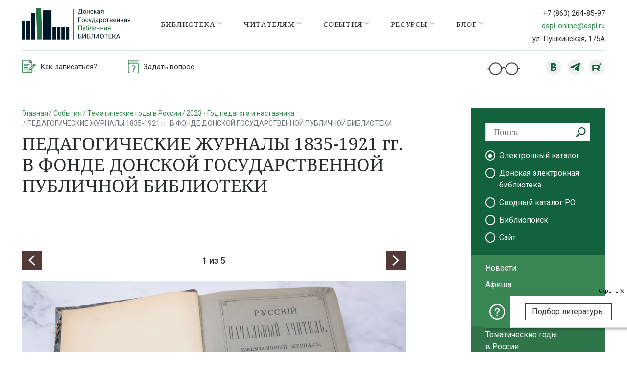

--- FILE ---
content_type: text/html; charset=UTF-8
request_url: https://www.dspl.ru/sobytiya/tematicheskie-gody/god-pedagoga-i-nastavnika/pedagogicheskie-zhurnaly-1835-1921-gg-v-fonde-donskoy-gosudarstvennoy-publichnoy-biblioteki/
body_size: 24595
content:
<!DOCTYPE html>
<html lang="ru">
<head>

    <title>ПЕДАГОГИЧЕСКИЕ ЖУРНАЛЫ 1835-1921 гг. В ФОНДЕ ДОНСКОЙ ГОСУДАРСТВЕННОЙ ПУБЛИЧНОЙ БИБЛИОТЕКИ</title>
    <meta charset="UTF-8">
    <meta name="viewport" content="width=device-width, initial-scale=1.0">
    <meta http-equiv="X-UA-Compatible" content="ie=edge">
    <link href="https://fonts.googleapis.com/css?family=Noto+Serif:400,400i,700,700i&display=swap" rel="stylesheet">
    <link href="https://fonts.googleapis.com/css?family=Roboto:300,400,500,700&display=swap&subset=cyrillic"
          rel="stylesheet">
    <link rel="shortcut icon" href="/i/favicon.gif" type="image/x-icon">
        <!-- Yandex.Metrika counter -->  <noscript><div><img src="https://mc.yandex.ru/watch/67830808" style="position:absolute; left:-9999px;" alt="" /></div></noscript> <!-- /Yandex.Metrika counter -->
    <meta name="yandex-verification" content="fcd94592e186f943" />
            <meta http-equiv="Content-Type" content="text/html; charset=UTF-8" />
<meta name="keywords" content="ПЕДАГОГИЧЕСКИЕ ЖУРНАЛЫ 1835-1921 гг. В ФОНДЕ ДОНСКОЙ ГОСУДАРСТВЕННОЙ ПУБЛИЧНОЙ БИБЛИОТЕКИ" />
<meta name="description" content="год педагога и наставника, история образования" />
<link href="/bitrix/cache/css/s1/main/template_bc4b11f110debd50a8639462cf1a34af/template_bc4b11f110debd50a8639462cf1a34af_v1.css?1768556626310661" type="text/css" rel="stylesheet" data-template-style="true"/>
    <link href="/bitrix/templates/main/font-awesome/css/font-awesome.min.css" rel="stylesheet" type="text/css"/>
    </head>



<body >


<header class="header">
    <div class="container-fluid container-xxl">
        <div class="header__top">
            <div class="row">
                <div class="col-12 col-xl-10">
                    <nav class="navbar navbar--main navbar-expand p-0 header__navbar">
                                                    <a class="header__logo" href="/">
                                <img src="/i/logo.svg" alt="Донская Государственная Публичная Библиотека"/>
                            </a>
                                                
<div class="header__menu d-none d-lg-block ml-auto ml-xl-0">
    <ul class="navbar-nav bsi-border">


	
	
        <li class="nav-item dropdown ">
            <a href="/biblioteka/"
               class="nav-link  dropdown-toggle  dropdown-toggle--chevron" role="button">
			   Библиотека</a>

            <ul class="dropdown-menu dropdown-menu-right dropdown-menu-xl-left" aria-labelledby="navbarDropdown">

	
	

	
	
        <li class="">
            <a class="dropdown-item" href="/biblioteka/o-biblioteke/">О библиотеке</a>
        </li>

	
	

	
	
        <li class="">
            <a class="dropdown-item" href="/biblioteka/dokumenty/">Документы</a>
        </li>

	
	

	
	
        <li class="">
            <a class="dropdown-item" href="/biblioteka/otdely/">Отделы библиотеки</a>
        </li>

	
	

	
	
        <li class="">
            <a class="dropdown-item" href="/biblioteka/pochetnye-chitateli/">Почетные читатели</a>
        </li>

	
	

	
	
        <li class="">
            <a class="dropdown-item" href="/biblioteka/partnery/">Партнеры</a>
        </li>

	
	

	
	
        <li class="">
            <a class="dropdown-item" href="/biblioteka/kontakty/">Контакты</a>
        </li>

	
	

	
	
        <li class="">
            <a class="dropdown-item" href="/biblioteka/foto-video-galereya/">Фото-Видео галерея</a>
        </li>

	
	

	
	
        <li class="">
            <a class="dropdown-item" href="/biblioteka/ploshchadki/">Площадки</a>
        </li>

	
	

			</ul></li>	
	
        <li class="nav-item dropdown ">
            <a href="/chitatelyam/"
               class="nav-link  dropdown-toggle  dropdown-toggle--chevron" role="button">
			   Читателям</a>

            <ul class="dropdown-menu dropdown-menu-right dropdown-menu-xl-left" aria-labelledby="navbarDropdown">

	
	

	
	
        <li class="">
            <a class="dropdown-item" href="/chitatelyam/vizit-v-biblioteku/">Визит в библиотеку</a>
        </li>

	
	

	
	
        <li class="">
            <a class="dropdown-item" href="/chitatelyam/uslugi/">Услуги</a>
        </li>

	
	

	
	
        <li class="">
            <a class="dropdown-item" href="/chitatelyam/elektronnye-uslugi/">Электронные услуги</a>
        </li>

	
	

	
	
        <li class="">
            <a class="dropdown-item" href="/chitatelyam/obratnaya-svyaz">Обратная связь</a>
        </li>

	
	

	
	
        <li class="">
            <a class="dropdown-item" href="/chitatelyam/oprosy/">Опросы</a>
        </li>

	
	

			</ul></li>	
	
        <li class="nav-item dropdown ">
            <a href="/sobytiya/"
               class="nav-link  dropdown-toggle  dropdown-toggle--chevron" role="button">
			   События</a>

            <ul class="dropdown-menu dropdown-menu-right dropdown-menu-xl-left" aria-labelledby="navbarDropdown">

	
	

	
	
        <li class="">
            <a class="dropdown-item" href="/sobytiya/novosti/">Новости</a>
        </li>

	
	

	
	
        <li class="">
            <a class="dropdown-item" href="/sobytiya/afisha/">Афиша</a>
        </li>

	
	

	
	
        <li class="">
            <a class="dropdown-item" href="/sobytiya/konkursy/">Конкурсы</a>
        </li>

	
	

	
	
        <li class="">
            <a class="dropdown-item" href="/sobytiya/abonementy-i-kluby/">Абонементы и Клубы</a>
        </li>

	
	

	
	
        <li class="active">
            <a class="dropdown-item" href="/sobytiya/tematicheskie-gody/">Тематические годы в России</a>
        </li>

	
	

	
	
        <li class="">
            <a class="dropdown-item" href="/sobytiya/ezhegodnye-sobytiya/">Ежегодные события</a>
        </li>

	
	

			</ul></li>	
	
        <li class="nav-item dropdown ">
            <a href="/resursy/"
               class="nav-link  dropdown-toggle  dropdown-toggle--chevron" role="button">
			   Ресурсы</a>

            <ul class="dropdown-menu dropdown-menu-right dropdown-menu-xl-left" aria-labelledby="navbarDropdown">

	
	

	
	
        <li class="">
            <a class="dropdown-item" href="/resursy/fondy-i-kollektsii/">Фонды и коллекции</a>
        </li>

	
	

	
	
        <li class="">
            <a class="dropdown-item" href="/resursy/elektronnye-katalogi/">Электронные каталоги</a>
        </li>

	
	

	
	
        <li class="">
            <a class="dropdown-item" href="/resursy/setevye-udalennye-resursy/">Сетевые удаленные ресурсы</a>
        </li>

	
	

	
	
        <li class="">
            <a class="dropdown-item" href="/resursy/virtualnye-vystavki/">Виртуальные выставки</a>
        </li>

	
	

	
	
        <li class="">
            <a class="dropdown-item" href="/resursy/internet-proekty/">Интернет-проекты</a>
        </li>

	
	

			</ul></li>	
	
        <li class="nav-item dropdown ">
            <a href="/blog/"
               class="nav-link  dropdown-toggle  dropdown-toggle--chevron" role="button">
			   Блог</a>

            <ul class="dropdown-menu dropdown-menu-right dropdown-menu-xl-left" aria-labelledby="navbarDropdown">

	
	

	
	
        <li class="">
            <a class="dropdown-item" href="/blog/chitaem/">#читаем</a>
        </li>

	
	

	
	
        <li class="">
            <a class="dropdown-item" href="/blog/pro-vystavki/">#провыставки</a>
        </li>

	
	

	
	
        <li class="">
            <a class="dropdown-item" href="/blog/pro-sad/">#проСад</a>
        </li>

	
	

	
	
        <li class="">
            <a class="dropdown-item" href="/blog/don-so-vsekh-storon/">Дон со всех сторон</a>
        </li>

	
	

	
	
        <li class="">
            <a class="dropdown-item" href="/blog/knizhnoe-obozrenie/">Книжное обозрение</a>
        </li>

	
	

	</ul></li>
    </ul>
</div>
                        
<div class="ml-auto d-lg-none">
    <button type="button" data-badsight-btn="" class="bsi-none btn border-0 d-none d-sm-inline-block p-1 mx-1">
        <img src="/i/glasses.png" alt="" style="height: 17px;">
    </button>
    <button class="btn header__burger-btn" type="button">
        <img src="/i/icon_menu.svg" alt="">
    </button>
    <div class="mobile-menu-backdrop"></div>
    <div class="mobile-menu">
        <div class="mobile-menu__top">
            <div class="mobile-menu__search">
                <form action="/search/">
                    <div class="universal-search-input universal-search-input--left">
                        <input name="q" type="search" class="form-control border-0" placeholder="Поиск">
                        <button class="universal-search-input__search-btn" type="submit"></button>
                    </div>
                </form>
            </div>
            <button type="button" class="mobile-menu__close">
                <img src="/i/close.svg" alt="Закрыть">
            </button>
        </div>
        <ul class="mobile-menu__list">


	
	
        <li class="mobile-menu__list-item ">
            <a href="/biblioteka/" class="mobile-menu__list-link ">Библиотека</a>
            <ul class="mobile-menu__submenu collapse ">

	
	

	
	
        <li class="mobile-menu__submenu-item ">
            <a href="/biblioteka/o-biblioteke/" class="mobile-menu__submenu-link ">О библиотеке</a>
        </li>

	
	

	
	
        <li class="mobile-menu__submenu-item ">
            <a href="/biblioteka/dokumenty/" class="mobile-menu__submenu-link ">Документы</a>
        </li>

	
	

	
	
        <li class="mobile-menu__submenu-item ">
            <a href="/biblioteka/otdely/" class="mobile-menu__submenu-link ">Отделы библиотеки</a>
        </li>

	
	

	
	
        <li class="mobile-menu__submenu-item ">
            <a href="/biblioteka/pochetnye-chitateli/" class="mobile-menu__submenu-link ">Почетные читатели</a>
        </li>

	
	

	
	
        <li class="mobile-menu__submenu-item ">
            <a href="/biblioteka/partnery/" class="mobile-menu__submenu-link ">Партнеры</a>
        </li>

	
	

	
	
        <li class="mobile-menu__submenu-item ">
            <a href="/biblioteka/kontakty/" class="mobile-menu__submenu-link ">Контакты</a>
        </li>

	
	

	
	
        <li class="mobile-menu__submenu-item ">
            <a href="/biblioteka/foto-video-galereya/" class="mobile-menu__submenu-link ">Фото-Видео галерея</a>
        </li>

	
	

	
	
        <li class="mobile-menu__submenu-item ">
            <a href="/biblioteka/ploshchadki/" class="mobile-menu__submenu-link ">Площадки</a>
        </li>

	
	

			</ul></li>	
	
        <li class="mobile-menu__list-item ">
            <a href="/chitatelyam/" class="mobile-menu__list-link ">Читателям</a>
            <ul class="mobile-menu__submenu collapse ">

	
	

	
	
        <li class="mobile-menu__submenu-item ">
            <a href="/chitatelyam/vizit-v-biblioteku/" class="mobile-menu__submenu-link ">Визит в библиотеку</a>
        </li>

	
	

	
	
        <li class="mobile-menu__submenu-item ">
            <a href="/chitatelyam/uslugi/" class="mobile-menu__submenu-link ">Услуги</a>
        </li>

	
	

	
	
        <li class="mobile-menu__submenu-item ">
            <a href="/chitatelyam/elektronnye-uslugi/" class="mobile-menu__submenu-link ">Электронные услуги</a>
        </li>

	
	

	
	
        <li class="mobile-menu__submenu-item ">
            <a href="/chitatelyam/obratnaya-svyaz" class="mobile-menu__submenu-link ">Обратная связь</a>
        </li>

	
	

	
	
        <li class="mobile-menu__submenu-item ">
            <a href="/chitatelyam/oprosy/" class="mobile-menu__submenu-link ">Опросы</a>
        </li>

	
	

			</ul></li>	
	
        <li class="mobile-menu__list-item ">
            <a href="/sobytiya/" class="mobile-menu__list-link ">События</a>
            <ul class="mobile-menu__submenu collapse ">

	
	

	
	
        <li class="mobile-menu__submenu-item ">
            <a href="/sobytiya/novosti/" class="mobile-menu__submenu-link ">Новости</a>
        </li>

	
	

	
	
        <li class="mobile-menu__submenu-item ">
            <a href="/sobytiya/afisha/" class="mobile-menu__submenu-link ">Афиша</a>
        </li>

	
	

	
	
        <li class="mobile-menu__submenu-item ">
            <a href="/sobytiya/konkursy/" class="mobile-menu__submenu-link ">Конкурсы</a>
        </li>

	
	

	
	
        <li class="mobile-menu__submenu-item ">
            <a href="/sobytiya/abonementy-i-kluby/" class="mobile-menu__submenu-link ">Абонементы и Клубы</a>
        </li>

	
	

	
	
        <li class="mobile-menu__submenu-item active">
            <a href="/sobytiya/tematicheskie-gody/" class="mobile-menu__submenu-link active">Тематические годы в России</a>
        </li>

	
	

	
	
        <li class="mobile-menu__submenu-item ">
            <a href="/sobytiya/ezhegodnye-sobytiya/" class="mobile-menu__submenu-link ">Ежегодные события</a>
        </li>

	
	

			</ul></li>	
	
        <li class="mobile-menu__list-item ">
            <a href="/resursy/" class="mobile-menu__list-link ">Ресурсы</a>
            <ul class="mobile-menu__submenu collapse ">

	
	

	
	
        <li class="mobile-menu__submenu-item ">
            <a href="/resursy/fondy-i-kollektsii/" class="mobile-menu__submenu-link ">Фонды и коллекции</a>
        </li>

	
	

	
	
        <li class="mobile-menu__submenu-item ">
            <a href="/resursy/elektronnye-katalogi/" class="mobile-menu__submenu-link ">Электронные каталоги</a>
        </li>

	
	

	
	
        <li class="mobile-menu__submenu-item ">
            <a href="/resursy/setevye-udalennye-resursy/" class="mobile-menu__submenu-link ">Сетевые удаленные ресурсы</a>
        </li>

	
	

	
	
        <li class="mobile-menu__submenu-item ">
            <a href="/resursy/virtualnye-vystavki/" class="mobile-menu__submenu-link ">Виртуальные выставки</a>
        </li>

	
	

	
	
        <li class="mobile-menu__submenu-item ">
            <a href="/resursy/internet-proekty/" class="mobile-menu__submenu-link ">Интернет-проекты</a>
        </li>

	
	

			</ul></li>	
	
        <li class="mobile-menu__list-item ">
            <a href="/blog/" class="mobile-menu__list-link ">Блог</a>
            <ul class="mobile-menu__submenu collapse ">

	
	

	
	
        <li class="mobile-menu__submenu-item ">
            <a href="/blog/chitaem/" class="mobile-menu__submenu-link ">#читаем</a>
        </li>

	
	

	
	
        <li class="mobile-menu__submenu-item ">
            <a href="/blog/pro-vystavki/" class="mobile-menu__submenu-link ">#провыставки</a>
        </li>

	
	

	
	
        <li class="mobile-menu__submenu-item ">
            <a href="/blog/pro-sad/" class="mobile-menu__submenu-link ">#проСад</a>
        </li>

	
	

	
	
        <li class="mobile-menu__submenu-item ">
            <a href="/blog/don-so-vsekh-storon/" class="mobile-menu__submenu-link ">Дон со всех сторон</a>
        </li>

	
	

	
	
        <li class="mobile-menu__submenu-item ">
            <a href="/blog/knizhnoe-obozrenie/" class="mobile-menu__submenu-link ">Книжное обозрение</a>
        </li>

	
	

	</ul></li>
        </ul>
    </div>
</div>
                    </nav>
                </div>
                <div class="d-none col-2 d-xl-block">
                    <div class="header__contacts">
                        <div class="mb-1">
                            <a href="tel:+78632648597" class="header__phone">+7 (863) 264-85-97</a>
                        </div>
                        <div class="mb-1">
                            <a href="mailto:dspl-online@dspl.ru">dspl-online@dspl.ru</a>
                        </div>
                        <div>ул. Пушкинская, 175А</div>
                    </div>
                </div>
            </div>
        </div>
        <div class="header__bottom">

            <div class="row">
                <div class="d-none d-md-block col-8 col-lg-7">
                    <nav class="header__bottom-navigation">
                        <ul class="navbar-nav navbar-expand align-items-center">
							                            <li class="nav-item bsi-border">
                                <a href="/chitatelyam/vizit-v-biblioteku/kak-zapisatsya/"
                                   class="nav-link ">
                                    <img class="bsi-none" src="/i/zapis.png" alt="">
                                    <span>Как записаться?</span>
                                </a>
                            </li>
                            <li class="nav-item bsi-border">
                                <a href="/chitatelyam/elektronnye-uslugi/sprosi-spetsialista/"
                                   class="nav-link ">
                                    <img class="bsi-none" src="/i/question.png" alt="">
                                    <span>Задать вопрос</span>
                                </a>
                            </li>
                        </ul>
                    </nav>
                </div>
                <div class="col-7 col-md-4 pr-0 pr-md-3 col-lg-5 text-md-right">
                    <button type="button" data-badsight-btn="" class="bsi-none btn border-0 p-0 d-none d-lg-inline-block align-middle mr-5">
                        <img src="/i/glasses.png" alt="">
                    </button>
                    <div class="social-groups d-inline-block align-middle">
                        <a href="https://vk.com/dspl_rostov" target="_blank" class="social-groups__link social-groups__link--vk"></a>
                        <!-- <a href="https://www.facebook.com/dspl.ru/" target="_blank" class="social-groups__link social-groups__link--fb"></a> -->
                        <!-- <a href="https://www.instagram.com/dsplrostov/" target="_blank" class="social-groups__link social-groups__link--inst"></a> -->
                        <a href="https://t.me/dsplrostov" target="_blank" class="social-groups__link social-groups__link--tel"></a>
                        <a href="https://rutube.ru/channel/25960002/" target="_blank" class="social-groups__link social-groups__link--rt"></a>
                        <!-- <a href="https://www.youtube.com/channel/UCKjGR7NFZY2BupHCMHYQKrQ?sub_confirmation=1" target="_blank" class="social-groups__link social-groups__link--yt"></a> -->
                    </div>
                </div>
                <div class="col-5 text-right d-md-none">
					                    <!--a href="/search.html" class="btn align-middle">
                      <img src="/i/search-icon-green.png" alt="">
                    </a-->
                </div>
            </div>

        </div>
    </div>
</header>

<div class="container-fluid container-xxl py-5">
    <div class="row">
        <div class="col-12 col-lg-8">

            <ol class="breadcrumb"><li class="breadcrumb-item"><a href="/">Главная</a></li><li class="breadcrumb-item"><a href="/sobytiya/">События</a></li><li class="breadcrumb-item"><a href="/sobytiya/tematicheskie-gody/">Тематические годы в России</a></li><li class="breadcrumb-item"><a href="/sobytiya/tematicheskie-gody/god-pedagoga-i-nastavnika/">2023 - Год педагога и наставника</a></li><li class="breadcrumb-item active">ПЕДАГОГИЧЕСКИЕ ЖУРНАЛЫ 1835-1921 гг. В ФОНДЕ ДОНСКОЙ ГОСУДАРСТВЕННОЙ ПУБЛИЧНОЙ БИБЛИОТЕКИ</li></ol>
            <h1 class="heading-2 mb-5">ПЕДАГОГИЧЕСКИЕ ЖУРНАЛЫ 1835-1921 гг. В ФОНДЕ ДОНСКОЙ ГОСУДАРСТВЕННОЙ ПУБЛИЧНОЙ БИБЛИОТЕКИ</h1>
            <div class="content">



    <div class="mb-5">
        <div class="pt-4">
            <h2 class="h2 mt-2 mb-4 d-inline-block"></h2>
        </div>
        

<div class="gallery-slider">
    <div class="gallery-slider__head">
        <div class="gallery-slider__head-col">
            <button class="btn btn-third-color btn--square-icon btn--icon-prev"
                    data-slider-prev="#gallery253"></button>
        </div>
        <div class="gallery-slider__head-col">
            <div class="gallery-slider__count">
                <span>1</span> из 5            </div>
        </div>
        <div class="gallery-slider__head-col">
            <button class="btn btn-third-color btn--square-icon btn--icon-next"
                    data-slider-next="#gallery253"></button>
        </div>
    </div>
    <div id="gallery253" class="gallery-slider__container bg-light">
        						            						<div>
															<div class="gallery-slider__item bg-dark">
									<a href="/upload/iblock/b25/8cu531592tnj4z6jn8aw7u0i65qm3u5o/IMG_4418.jpg" data-toggle="lightbox">
										<img src="/upload/iblock/b25/8cu531592tnj4z6jn8aw7u0i65qm3u5o/IMG_4418.jpg" alt="">
									</a>
								</div>
																												
							            </div>
						        						            						<div>
															<div class="gallery-slider__item bg-dark">
									<a href="/upload/iblock/e81/v12e8nxveigfz0pk81eibm1zn16rlw49/IMG_4431.jpg" data-toggle="lightbox">
										<img src="/upload/iblock/e81/v12e8nxveigfz0pk81eibm1zn16rlw49/IMG_4431.jpg" alt="">
									</a>
								</div>
																												
							            </div>
						        						            						<div>
															<div class="gallery-slider__item bg-dark">
									<a href="/upload/iblock/e89/997zb2e7egjv5z6pyozyh12ljq9jsz9q/IMG_4440.jpg" data-toggle="lightbox">
										<img src="/upload/iblock/e89/997zb2e7egjv5z6pyozyh12ljq9jsz9q/IMG_4440.jpg" alt="">
									</a>
								</div>
																												
							            </div>
						        						            						<div>
															<div class="gallery-slider__item bg-dark">
									<a href="/upload/iblock/190/8xbtithxn1tdiutw8z84u4y1jjiqjm65/IMG_4447.jpg" data-toggle="lightbox">
										<img src="/upload/iblock/190/8xbtithxn1tdiutw8z84u4y1jjiqjm65/IMG_4447.jpg" alt="">
									</a>
								</div>
																												
							            </div>
						        						            						<div>
															<div class="gallery-slider__item bg-dark">
									<a href="/upload/iblock/12a/p3sz2lqkwrjv9dw03xgqbtn48fwcapyp/IMG_4450.jpg" data-toggle="lightbox">
										<img src="/upload/iblock/12a/p3sz2lqkwrjv9dw03xgqbtn48fwcapyp/IMG_4450.jpg" alt="">
									</a>
								</div>
																												
							            </div>
						            </div>

		    <div class="gallery-slider__thumbs-slider">
                <div class="gallery-slider__thumbs-slider-container">
						            																						<div>
										<div class="gallery-slider__thumbs-slider-item">
												<a href="#" data-slide-index="0">
														<img class="w-100 h-auto" src="/upload/resize_cache/iblock/b25/8cu531592tnj4z6jn8aw7u0i65qm3u5o/90_90_240cd750bba9870f18aada2478b24840a/IMG_4418.jpg" alt="">
												</a>
										</div>
								</div>
															            																						<div>
										<div class="gallery-slider__thumbs-slider-item">
												<a href="#" data-slide-index="1">
														<img class="w-100 h-auto" src="/upload/resize_cache/iblock/e81/v12e8nxveigfz0pk81eibm1zn16rlw49/90_90_240cd750bba9870f18aada2478b24840a/IMG_4431.jpg" alt="">
												</a>
										</div>
								</div>
															            																						<div>
										<div class="gallery-slider__thumbs-slider-item">
												<a href="#" data-slide-index="2">
														<img class="w-100 h-auto" src="/upload/resize_cache/iblock/e89/997zb2e7egjv5z6pyozyh12ljq9jsz9q/90_90_240cd750bba9870f18aada2478b24840a/IMG_4440.jpg" alt="">
												</a>
										</div>
								</div>
															            																						<div>
										<div class="gallery-slider__thumbs-slider-item">
												<a href="#" data-slide-index="3">
														<img class="w-100 h-auto" src="/upload/resize_cache/iblock/190/8xbtithxn1tdiutw8z84u4y1jjiqjm65/90_90_240cd750bba9870f18aada2478b24840a/IMG_4447.jpg" alt="">
												</a>
										</div>
								</div>
															            																						<div>
										<div class="gallery-slider__thumbs-slider-item">
												<a href="#" data-slide-index="4">
														<img class="w-100 h-auto" src="/upload/resize_cache/iblock/12a/p3sz2lqkwrjv9dw03xgqbtn48fwcapyp/90_90_240cd750bba9870f18aada2478b24840a/IMG_4450.jpg" alt="">
												</a>
										</div>
								</div>
															                    </div>
    </div>
		
</div>    </div>

<div class="row mb-4">
    <div class="col">
                    <ul class="nav nav-pills">
                                    <li class="nav-item">
                        <a class="nav-link px-0 py-1 mr-4 text-underline" href="/sobytiya/tematicheskie-gody/tag/starinnye-izdaniya-po-pedagogike/">старинные издания по педагогике</a>
                    </li>
                            </ul>
            </div>
    <div class="col-auto">
        <div class="view-counter" title="Количество просмотров">
            <img class="view-counter__icon" src="/i/eye.svg" alt="">
            <span class="view-counter__number">3012</span>
        </div>
    </div>
</div>


<div class="content__text mb-5">
    <!--content-->
            <p>
	 В период 1803-1916 гг. издавалось 252 наименования педагогических журналов, из них в Санкт-Петербурге -114 наименований (46%), Москве – 41 (16%), Киеве -16, Казани и Варшаве – 6, Вильно, Одессе, Оренбурге, Ревеле, Тбилиси и Уфе по 4, Екатеринодаре, Новочеркасске, Харькове – по 3, Воронеже, Житомире, Риге, Самаре, Тамбове, Томске, Чите и Ярославле – по 2.
</p>
<p>
	 Рост числа педагогических журналов приходится на последнюю четверть XIX века, что можно объяснить несколькими причинами: <br>
</p>
<ul>
	<li>
	быстрый рост числа школ, и, как следствие, увеличение читательской аудитории; </li>
	<li>
	<p>
		 бурный рост педагогических инноваций и необходимость их распространения не только в среде педагогов, но и среди общественности, в том числе и родительской;
	</p>
 </li>
	<li>
	повышение профессиональных требований к педагогическим кадрам; </li>
	<li>
	государственные меры по поддержке печати; </li>
	<li>
	временное ослабление цензурного надзора за издательской деятельностью</li>
</ul>
<p>
	 В фонде Донской государственной публичной библиотеки хранится около 50 наименований педагогических журналов, выходивших в период 1835-1921 гг.:
</p>
<p>
 <b>Вестник воспитания</b>: научно-популярный журнал для родителей и воспитателей, издаваемый под редакцией Е. А. Покровского. Москва, 1890-<i>1917.</i>
</p>
<p>
 <i>Научно-популярный журнал для родителей и воспитателей «Вестник воспитания» был одним из лучших педагогических и научно-популярных журналов своего времени. </i>
</p>
<p>
 <i>
	Выходил в Москве с 1890 по 1917, 8—9 книг в год. Основан и редактировался детским врачом Е.&nbsp;А.&nbsp;Покровским (до 1895), затем врачом Н.&nbsp;Ф.&nbsp;Михайловым. </i>
</p>
<p>
 <i>
	Постоянные отделы журнала: оригинальные и переводные статьи, критическо-исторические статьи, рефераты и мелкие сообщения, педагогическая хроника, библиография. </i>
</p>
<p>
 <i>
	Журнал содействовал распространению прогрессивных для своего времени взглядов на воспитание и образование, установлению постоянной тесной связи между педагогами и врачами. Публиковались статьи и заметки, посвященные анатомии и физиологии человека, основным задачам физического воспитания, гигиены, научные статьи по естествознанию, психологии, философии, филологии, истории. Особое внимание уделялось вопросам начального дошкольного и внешкольного образования, развитию детской литературы.</i>
</p>
<p>
 <i>
	В журнале принимали участие видные педагоги — Д.&nbsp;И.&nbsp;Тихомиров, Е.&nbsp;А.&nbsp;Звягинцев, Н.&nbsp;А.&nbsp;Бродский, В.&nbsp;П.&nbsp;Острогорский и ученые — Д.&nbsp;Н.&nbsp;Овсянико-Куликовский, В.&nbsp;Португалов, П.&nbsp;Н.&nbsp;Сакулин, В.&nbsp;М.&nbsp;Бехтерев, И.&nbsp;И.&nbsp;Янжул и многие другие</i>. <br>
</p>
<p>
 <b>Вестник Политехнического общества, состоящего при Императорском Техническом училище</b>. Москва, 1905-1919.
</p>
<p>
 <i>Издание Императорского Московского технического училища. </i>
</p>
<p>
	 Выходил выпусками, в неопределенные сроки, с 1905 по 1919 гг. в Москве. В журнале печатались научные труды, публиковалась хроника училища и сведения о жизни и деятельности инженеров - выпускников ИМТУ. Во время Первой мировой войны на страницах "Вестника" публиковались списки погибших, плененных или пропавших без вести инженеров.
</p>
<p>
	 Редакторы: А. П. Гавриленко, профессор, вице-председатель Политехнического общества; с 1914 - Н. Н. Вашков, инженер-механик, вице-председатель Политехнического общества, и П.К.Худяков, заслуженный профессор.
</p>
<p>
 <b>Внешкольное образование. </b>Петроград, 1918-1919. <br>
</p>
<p>
 <i>Орган Внешкольного отдела Народного комиссариата по просвещению Северной области. Выходил в Петрограде 1918 - 19, два раза в месяц. </i>
</p>
 <i> </i>
<p>
 <i>
	В журнале публиковались статьи общего характера по внешкольному образованию; практике внешкольной деятельности; теоретические разработки вопросов, возникающих у работников внешкольного образования; статьи, освещающие текущую работу внешкольного отдела Комиссариата народного просвещения; хроника внешкольного образования; библиография литературы и отзывы о новых изданиях; статьи-беседы с читателями по текущим вопросам внешкольной деятельности.</i>
</p>
<p>
	 Журнал имел следующие отделы: правительственные распоряжения по вопросам женского и мужского, духовного и светского образования, общепедагогические статьи, историко-педагогические статьи, психологические этюды и наблюдения, сведения о народной школе в России и за границей, новости педагогического движения на Западе, обозрение педагогической литературы и журналистики и др.
</p>
<p>
	 Вначале это было чисто педагогическое издание, затем программа журнала расширяется: печатаются научные статьи, политические обзоры, подробные рецензии на новые книги. С января 1902 объем журнала значительно увеличен и создан специальный отдел беллетристики, в котором печатались В. В. Вересаев, С. Гусев-Оренбургский, Ив. Бунин, Д. Н. Мамин-Сибиряк, К.М.Станюкович и др. В период 1903—1907 вокруг журнала группировались сотрудники-марксисты.
</p>
<p>
 <i>
	В состав редакции журнала входил А. В. Луначарский, который публиковал в журнале статьи на литературные темы. </i>
</p>
<p>
 <i> В отделе беллетристики печатались известные писатели и поэты: Л. Андреев, С. Сергеев-Ценский, А. Серафимович, А. Толстой, А. Блок, В. Брюсов, К. Бальмонт и многие другие. </i>
</p>
<p>
 <i>
	В каждой декабрьской книжке журнала печатался указатель содержания опубликованных за год материалов, статей и художественных произведений. </i>
</p>
<p>
 <i>
	Журнал прекратил существование в 1909 на № 5. <br>
 </i>
</p>
<p>
 <b>Педагогическая мысль: </b>ежемесячный журнал. Издание отдела народного просвещения Всевеликого войска Донского. Под редакцией проф. А. Ф. Лебедева. Ростов-на-Дону, 1918-1919.
</p>
<p>
	 Журнал издавался Отделом народного просвещения Всевеликого войска Донского в 1918-1919. Выходил ежемесячно.
</p>
<p>
 <i>Редактор - профессор А. Ф. Лебедев.</i><i><span style="font-size: 10pt;"> </span></i>
</p>
<p>
 <i>Издание содержало официальный отдел (документы и циркуляры) и неофициальный (статьи по вопросам школы и педагогики, рефераты русской и иностранной педагогической литературы, обзоры успехов наук, соприкасающихся со школьным преподаванием, хроника школы и культурно-просветительских обществ, библиография, справочник, почтовый ящик). </i>
</p>
<p>
 <i>В первом номере 1919 года редакцией было объявлено, что журнал будет выходить десятью книжками в год в весеннем и осеннем полугодиях. <br>
 </i>
</p>
<p>
 <b>Педагогическая хроника</b>: еженедельное прибавление к журналу «Семья и школа». Санкт-Петербург, 1878-1885.
</p>
<p>
 <i>Журнал, выходил и Петербурге в 1878—1885, еженедельно. </i>
</p>
<p>
 <i>Издатель-редактор — К.&nbsp;Краевич, Юл.&nbsp;Симашко, К.&nbsp;Н.&nbsp;Модзалевский. </i>
</p>
<div>
 <i>Журнал публиковал правительственные распоряжения, относящиеся к деятельности учебных заведений, освещал жизнь педагогических обществ, печатал обзоры прессы. Постоянное место занимал отдел «Библиография», в котором печатались краткие характеристики монографий, учебников и учебных пособий по педагогике. В отделах «Слухи» и «Новости», «Внутренние известия», в корреспонденциях с мест, особенно в последний период существования журнала, публиковалось много критических материалов, вскрывавших тяжелое положение учителей, и требования установления государственной помощи «недостаточным» ученикам. <br>
 </i>
</div>
<p>
 <b>Педагогический вестник</b> <b>Московского учебного округа</b>. Средняя и низшая школа. Москва, 1911-1917.
</p>
<p>
 <i>Издавался в Москве в 1911—1916 гг. Выходил вместо прекратившегося издаваться журнала «Циркуляр по Московскому учебному округу» </i>
</p>
<p>
 <i>Периодичность - 9&nbsp;выпусков в год. </i>
</p>
<p>
 <i>Редакторы - </i><i>В.&nbsp;Д.&nbsp;Исаенков и А.&nbsp;А.&nbsp;Флеров. Издатель - А.&nbsp;А.&nbsp;Флеров. </i>
</p>
<p>
 <i>Годовые указатели содержания номеров </i><i>за 1912—1915 в последнем номере соответствующего года. </i>
</p>
<p>
 <b>Педагогический листок</b>: для родителей и воспитателей (приложение к журналу Детское чтение). Санкт-Петербург, 1871-1917.
</p>
<p>
 <i>Выходил в Петербурге в 1871 - 1885 и 1892 – 1894 гг., а затем в Москве в 1894 – 1917 гг. Первоначально выходил как приложение к жури. "Детское чтение", а в 1917 как приложение к журналу «Юная Россия». </i>
</p>
<p>
 <i>Большое внимание журнал уделял образовательным и воспитательным задачам детского чтения, пропаганде и популяризации книги. Публиковал указатели детской и учебной литературы. Значительное место отводилось семейному воспитанию, популяризации нравственных достоинств человека и вопросам его физического развития. В журнале активно сотрудничали И. Ф. Каптерев, В. Латышев, В. П. Острогорский, К.К.Сент-Илер и др. </i>
</p>
<p>
 <i>С 1899 журнал отстаивал идеи трудовой школы, пропагандировал взгляды Н.И.Пирогова и К. Д. Ушинского. </i>
</p>
<p>
 <i>Под руководством Д. И. Тихомирова журнал перерос в большое педагогическое издание – «Журнал для педагогического и общенаучного самообразования воспитателей и народных учителей». В этот период в нём сотрудничали В. А. Зеленко и др. </i>
</p>
<p>
 <b>Педагогический музей</b>: ежемесячное обозрение периодической литературы, учебных пособий и книг по педагогике и училищеведению. Санкт-Петербург, 1876-1880.
</p>
<p>
 <i>Ежемесячное обозрение периодической литературы, учебных пособий и книг по педагогике и училищеведению. Был рассчитан на молодых педагогов. </i>
</p>
 <i>
<p>
	 Издавался в Петербурге в 1875—1880 гг. Издатель-редактор — Н.&nbsp;О.&nbsp;Фену, П.&nbsp;И.&nbsp;Рогов, П.&nbsp;П.&nbsp;Офросимов, С.&nbsp;В.&nbsp;Божковский. После 1880 года сменил название на «Земская школа».
</p>
<p>
	 Основное место в журнале занимал обзор текущей педагогической литературы — книг по педагогике и психологии, рецензирование учебников и учебных пособий, педагогических журналов и газет (русских и иностранных), статей педагогического содержания и периодической печати общего характера. Журнал печатал также обзоры наглядных пособий по всем предметам начального и общеобразовательного курсов.
</p>
<p>
	 В журнале принимали участие Ф.&nbsp;Булгаков, Н.&nbsp;Запольский, И.&nbsp;Мандельштам, И.&nbsp;Павский, В.&nbsp;Д.&nbsp;Сиповский и др. /i&gt;
</p>
<p>
 <b>Педагогический сборник, издаваемый при Главном управлении военно-учебных заведений</b>. Санкт-Петербург, 1864-1918.
</p>
<p>
 <i>Педагогический сборник» был преобразован из «Журнала для чтения воспитанникам военно-учебных заведений» (1836-1863). </i>
</p>
 <i>
<p>
	 Выходил ежемесячно в Петербурге в 1864-1918 гг. В 1880 году не издавался; в 1881-1882 выходил по 4&nbsp;выпуска в год; в 1918 году вышли кн.&nbsp;1 (январь - март) и кн.&nbsp;2 (апрель - июнь).
</p>
<p>
	 Являлся официальным органом Главного управления военно-учебных заведений и был в России одним из лучших педагогических журналов.
</p>
<p>
	 В журнале обсуждались проблемы детской физиологии и психологии, дидактики и методики, истории педагогики, школьной гигиены, истории военных учебных заведении, постановке общего и военного образования в Европе и библиографии педагогической литературы.
</p>
<p>
	 Указатели статей, помещенных в журнале в 1864-1907 гг., были изданы в виде приложения к журналу в 1869, 1882, 1893 и 1907 гг.
</p>
<p>
	 В 1874 году было при­знано необходимым пересмотреть правила издания журнала, для чего от всех военно-учебных заведениях были затребованы отзывы, на основании которых выработана новая программа издания «Педагогического сборника», объявленная в приказе по военно-учебным заведениям (1879, № 38).
</p>
 </i>
<p>
 <i>
	В июне 1918 года вышел последний номер журнала.</i>
</p>
<p>
 <b>Природа и школа</b>: еженедельный журнал. Санкт-Петербург, 1906.
</p>
<p>
 <i>Еженедельный журнал. Издавался в Санкт-Петербурге в 1906 году. </i>
</p>
 <i> </i></i>
<p>
 <i><i>Редактор-издатель </i>В.&nbsp;Б.&nbsp;Петрищев. </i>
</p>
<p>
 <b>Родной язык в школе</b>: ежемесячный педагогический журнал для учителей начальной и средней школы. Ярославль, 1914-1927.
</p>
<p>
 <i>Первый номер журнала «Родной язык в школе» увидел свет в августе 1914 года. Его редактором-издателем был учитель русского языка и словесности ярославской мужской гимназии Алексей Матвеевич Лебедев. </i>
</p>
 <i>
<p>
	 В журнале «Родной язык в школе» печатались статьи выдающихся деятелей русистики, литературоведческой науки, методики преподавания.
</p>
 </i>
<p>
 <i>
	В дальнейшем журнал несколько раз менял своё название: «Русский язык в советской школе» (1929-1931), «Литература и язык в политехнической школе» (1932), «Русский язык и литература в средней школе» (1934- 1935). С 1936 года и по сегодняшний день на основе первого журнала для словесников издаются два журнала: «Русский язык в школе» и «Литература в школе»</i>
</p>
<p>
 <b>Русская школа</b>: общепедагогический журнал для школы и семьи. Санкт-Петербург, 1890-1917.
</p>
<p>
 <i>Журнал основан российским педагогом и историком Яковом Григорьевичем Гуревичем в январе 1890 года. До 1906 г. включительно издавался с подзаглавием «российский общепедагогический журнал для школы и семьи», а с 1907 по 1917 г. — «российский общепедагогический журнал для учителей и деятелей по народному образованию». </i>
</p>
 <i>
<p>
	 Яков Григорьевич Гуревич и был первым издателем и редактором журнала до 1892 г., а затем всего лишь остался издателем, а редакцию журнала передал своему сыну — Якову Яковлевичу Гуревичу. Со второго номера за 1906 г. Я. Я. Гуревич полностью отвечал за журнал - был не только редактором, но и издателем журнала.
</p>
<p>
	 В журнале регулярно велись отделы: правительственные распоряжения по учебному ведомству; история обучения и воспитания (статьи по всеобщей истории педагогики, по истории русской школы, воспоминания, биографии выдающихся русских педагогов); теория и практика воспитания и обучения; отдел критики и библиографии (обзоры руководств по педагогике и методике).
</p>
<p>
	 С журналом сотрудничали лучшие педагогические и литературные силы Российской империи — И. Ф. Анненский, П. И. Вейнберг, П. Ф. Лесгафт, А. К. Шеллер-Михайлов, А. М. Калмыкова, проф. О. Д. Хвольсон, врач М. И. Покровская, проф. И. И. Мечников, В. Острогорский, И. Бодуэн де Куртенэ, Н. В. Чехов и мн. др.
</p>
 </i>
<p>
 <i>
	Издавался по 1917 год. </i>
</p>
<p>
 <b>Русский начальный учитель</b>: ежемесячный журнал. Санкт-Петербург, 1880-1911.
</p>
<p>
 <i>Выходил в Санкт-Петербурге в 1880 – 1911 гг. </i>
</p>
<p>
 <i>Основатель журнала, педагог-методист Василий Алексеевич Латышев (1850-1912) был и издателем, и редактором, и секретарем редакции, и даже корректором. </i>
</p>
 <i>
<p>
	 Журнал был одобрен Ученым Комитетом Министерства Народного Просвещения для учительских библиотек начальных и городских училищ, а также учительских семинарий и институтов.
</p>
<p>
	 Журнал пропагандировал идеи Н. А. Корфа об обязательном всеобщем начальном образовании, защищал народную школу и правовые интересы учителей, стремился помочь сельскому учителю в повышении его квалификации и общем развитии. Он призывал учителей «заботиться лишь о возможно лучшем исполнении своей прямой цели - обучении, развивать в детях "общечеловеческие понятия и идеалы"», личным примером вдохновлять их на труд.
</p>
 </i>
<p>
 <i>
	В журнале постоянно печатались педагог, теоретик и практик начального образования Н. Ф. Бунаков (1837-1904); учёный-зоолог, профессор К. К. Сент-Илер (1866-1941); историк и популяризатор педагогики М. И. Демков (1859-1939); библиограф и книговед Н. А. Рубакин (1862-1946) и др. В нем публиковались такие работы, как «Руководство к преподаванию арифметики» В. А. Латышева; «К вопросу о приемах решения арифметических задач» Н.Ларионова; «О преподавании арифметики в начальной школе» Е. Страхова; «Каков должен быть учебник арифметики» А.Синдеева и др.</i>
</p>
<p>
	 В журнале «Русский начальный учитель» имелся особый отдел публикаций трудов народных учителей и учительниц, где они делились своими тревогами и сомнениями, присылали свои статьи и работы и даже некрологи о провинциальных педагогах.
</p>
<div>
	 Журнал был награжден Почетным дипломом на выставке Общества поощрения трудолюбия в Москве, получил диплом I разряда на Всероссийской выставке в Нижнем Новгороде и диплом на серебряную медаль на Сельскохозяйственной выставке (по отделу Комитета Грамотности) в Москве.
</div>
<p>
 <b>Русский педагогический вестник</b>. Санкт-Петербург, 1857-1861
</p>
<p>
 <i><span style="font-size: 11pt;">Ежемесячный журнал, выходивший в </span><span style="color: windowtext; font-size: 11pt;">Санкт-Петербурге</span><span style="font-size: 11pt;"> в 1857—1861 годах. </span></i><span style="font-size: 11pt;"> </span><span style="font-size: 11pt;"> </span>
</p>
 <span style="font-size: 11pt;"> </span><span style="font-size: 11pt;"> </span><span style="font-size: 11pt;"> </span>
<p>
 <span style="font-size: 11pt;"> </span><span style="font-size: 11pt;"> </span><i><span style="font-size: 11pt;">В 1860—1861 годах журнал выходил с подзаголовком «Журнал для воспитателей и родителей». В 1861 году выходил в виде приложения к журналу «Библиотека для детского чтения». </span></i><span style="font-size: 11pt;"> </span><span style="font-size: 11pt;"> </span>
</p>
 <span style="font-size: 11pt;"> </span><span style="font-size: 11pt;"> </span><span style="font-size: 11pt;"> </span>
<p>
 <span style="font-size: 11pt;"> </span><span style="font-size: 11pt;"> </span><i><span style="font-size: 11pt;">Издателями-редакторами журнала были: </span><span style="color: windowtext; font-size: 11pt;">Н. А. Вышнеградский</span><span style="font-size: 11pt;">
	(1857); Н. А. Вышнеградский и </span><span style="color: windowtext; font-size: 11pt;">П. С. Гурьев</span><span style="font-size: 11pt;">
	(1858); П. С. Гурьев </span></i><i><span style="font-size: 11pt;">(1859); 1860—1861: А. И. Григорович.</span></i><span style="font-size: 11pt;"> </span><span style="font-size: 11pt;"> </span>
</p>
 <span style="font-size: 11pt;"> </span><span style="font-size: 11pt;"> </span><span style="font-size: 11pt;"> </span>
<p>
 <span style="font-size: 11pt;"> </span><span style="font-size: 11pt;"> </span><i><span style="font-size: 11pt;">Большое внимание журнал уделял разработке вопроса о </span><span style="color: windowtext; font-size: 11pt;">женском образовании</span><span style="font-size: 11pt;">, защите идеи открытых и общедоступных женских учебных заведений. В журнале помещался обширный информационный материал по западноевропейской, преимущественно немецкой, педагогике. С мая 1860 года в журнале появился «особый отдел для рассмотрения книг, годных для народного образования» в виде библиографического указателя, где указывались «книги, годные для употребления в воскресных школах и по цене более или менее доступные большинству». Однако, дешевых народных книг в списках было мало — преобладали дорогие книги и учебники.</span></i>
</p>
<p>
 <b> </b>
</p>
<p>
 <b>Свободное воспитание</b>: ежемесячный иллюстрированный журнал для учителей и родителей: орган реформы школьного и семейного образования и воспитания. Москва, 1907-1917.
</p>
<p>
 <i>Журнал выходил с 1897 года под редакцией И. Горбунова-Посадова и был предназначен для городских и сельских учителей и для родителей. Целью журнала являлась «разработка вопросов о таком воспитании и образовании, которое основано на самодеятельности, на удовлетворении свободных запросов детей и юношества и на производительном труде как необходимой основе жизни». В программу журнала входили статьи по вопросам умственного, нравственного и физического воспитания, образования и самообразования; из семейной, школьной и общественной жизни с точки зрения интересов воспитания и образования; о материнстве и воспитании ребенка в первые годы жизни; по вопросам защиты детей от жестокости и эксплуатации; о свободно-образовательных начинаниях для трудового населения; по ручному труду; по природоведению, устройству экскурсий и т.д.; по вопросам гигиены детства и юношества; переписка между лицами, интересующимися вопросами реформы воспитания и образования; вопросы и ответы читателей; библиография. Наряду с этими темами в журнале печатались статьи, содержащие описание деятельности передовых школ Европы и Америки, характеристики самых выдающихся современных европейских и американских педагогов-реформаторов и изложение проводимых ими реформ образования и воспитания. На страницах журнала были опубликованы статьи о школьной работе некоторых передовых школ в России; статьи Н. Крупской, С. Дурилина о свободе и дисциплине в воспитании, школьном самоуправлении, половом воспитании, школьном алкоголизме и т.д. На страницах журнала нашли отражение идеи о дошкольном воспитании известных ученых-педагогов - К. Н. Вентцель, Е. Е. Горбуновой, С. А. Левицкого, М. Х. Свентицкой и др.</i>
</p>
<p>
 <i> </i>
</p>
<p>
 <b>Семейное воспитание</b>: новый журнал рационального воспитания. Астрахань, 1911-1914.
</p>
<p>
 <i>Журнал – это практическое руководство для родителей и воспитателей, созданное с целью помочь им воспитывать своих детей в здоровой и гармоничной атмосфере. </i>
</p>
<p>
 <i>Редактор-издатель</i>
	- <i>Августа Дернова-<span style="color: windowtext;"><span style="color: windowtext;">Ярмоленко</span></span>.</i>
</p>
<p>
 <i>Первый номер издания был бесплатно разослан учебным заведениям.</i>
</p>
<p>
 <i>В журнале публиковались полезные советы и рекомендации по различным аспектам воспитания детей: от бережливого обращения с деньгами до построения здоровых отношений в семье. </i>
</p>
<p>
 <b><i> </i></b>
</p>
<p>
 <b>Семья и школа</b>: журнал. Санкт-Петербург, 1871-1888.
</p>
<p>
 <i>Журнал «Семья и школа» был одним из первых педагогических журналов в России. Издание было обращено как к детям, так и к <span style="color: windowtext;"><span style="color: windowtext;">родителям</span></span>, и главным его назначением было дать родителям определённые ориентиры в воспитательной и образовательной деятельности. </i>
</p>
<p>
 <i> </i>
</p>
<p>
 <i>Выходил в <span style="color: windowtext;"><span style="color: windowtext;">1871</span></span>—<span style="color: windowtext;"><span style="color: windowtext;">1888</span></span>&nbsp;гг. в <span style="color: windowtext;"><span style="color: windowtext;">Санкт-Петербурге</span></span>. </i>
</p>
<p>
 <i>Основан <span style="color: windowtext;"><span style="color: windowtext;">писателями</span></span> <span style="color: windowtext;"><span style="color: windowtext;">Еленой Апрелевой</span></span> и <span style="color: windowtext;"><span style="color: windowtext;">Юлианом Симашко</span></span> (первая занималась материалами литературными и гуманитарными, второй&nbsp;— естественнонаучными). Затем Симашко руководил журналом единолично, с <span style="color: windowtext;"><span style="color: windowtext;">1874 года</span></span>
	— при значительном участии владельца типографии <span style="color: windowtext;">А. М. Котомина</span>, а с <span style="color: windowtext;"><span style="color: windowtext;">1876</span></span>&nbsp;— при содействии учёного и педагога <span style="color: windowtext;"><span style="color: windowtext;">К.&nbsp;Д.&nbsp;Краевича</span></span>, который в <span style="color: windowtext;"><span style="color: windowtext;">1878 году</span></span>
	взял на себя обязанности главного редактора. Последним редактором журнала был (после 1882 года) <span style="color: windowtext;"><span style="color: windowtext;">Константин Модзалевский</span></span>. </i>
</p>
<p>
 <i>Журнал прекратился свое существование в 1888 году. </i>
</p>
<p>
 <i>В 1878—1885 гг. при журнале издавалась еженедельная «<span style="color: windowtext;"><span style="color: windowtext;">Педагогическая хроника</span></span>», выделившаяся из особого отдела «Семьи и школы» и затем снова вошедшая в его состав.</i>
</p>
<p>
</p>
<p>
 <i><b>Оригиналы номеров журнала можно заказать в справочной службе Донской государственной публичной библиотеки (2 этаж), а затем ознакомиться с ними в читальном зале центра книжного культурного наследия библиотеки (2 этаж). </b></i>
</p>
<p>
</p>    </div>


<div class="mb-3 mb-sm-5">
    <div class="d-inline-block align-middle pb-1 mr-3">Поделиться:</div>
        <div class="social-groups d-inline-block align-middle">
	<a href="https://vk.com/share.php?url=http%3A%2F%2Fwww.dspl.ru%3A443%2Fsobytiya%2Ftematicheskie-gody%2Fgod-pedagoga-i-nastavnika%2Fpedagogicheskie-zhurnaly-1835-1921-gg-v-fonde-donskoy-gosudarstvennoy-publichnoy-biblioteki%2F&title=%D0%A2%D0%B5%D0%BC%D0%B0%D1%82%D0%B8%D1%87%D0%B5%D1%81%D0%BA%D0%B8%D0%B5+%D0%B3%D0%BE%D0%B4%D1%8B+%D0%B2+%D0%A0%D0%BE%D1%81%D1%81%D0%B8%D0%B8"
           target="_blank" class="social-groups__link social-groups__link--vk-white bg-primary"></a>

	<a href="https://t.me/share/url?url=http%3A%2F%2Fwww.dspl.ru%3A443%2Fsobytiya%2Ftematicheskie-gody%2Fgod-pedagoga-i-nastavnika%2Fpedagogicheskie-zhurnaly-1835-1921-gg-v-fonde-donskoy-gosudarstvennoy-publichnoy-biblioteki%2F&text=%D0%A2%D0%B5%D0%BC%D0%B0%D1%82%D0%B8%D1%87%D0%B5%D1%81%D0%BA%D0%B8%D0%B5+%D0%B3%D0%BE%D0%B4%D1%8B+%D0%B2+%D0%A0%D0%BE%D1%81%D1%81%D0%B8%D0%B8"
           target="_blank" class="social-groups__link social-groups__link--tel-white bg-primary"></a>
    </div>
</div>


<div class="mb-3">

    
<div class="h2 mb-4">
    Популярное
</div>
<div class="row">
            <div class="col-12 col-md-6 mb-4">
            <a class="d-inline-block text-dark text-decoration-none" href="/sobytiya/tematicheskie-gody/god-pedagoga-i-nastavnika/donskie-kazaki-professorskogo-zvaniya-/">
                <img class="w-100 mb-3" src="/upload/resize_cache/iblock/b93/f0pedg19zyw0k0fac5nl29ayuqasdp98/375_250_240cd750bba9870f18aada2478b24840a/Bezlr.jpg" alt="">
                <div>АБРАМОВ НИКОЛАЙ МАТВЕЕВИЧ &#40;1876-1949&#41;, учёный в области строительной механики, профессор Донского политехнического института.</div>
            </a>
        </div>
            <div class="col-12 col-md-6 mb-4">
            <a class="d-inline-block text-dark text-decoration-none" href="/sobytiya/tematicheskie-gody/god-pedagoga-i-nastavnika/otechestvovedenie/">
                <img class="w-100 mb-3" src="/upload/resize_cache/iblock/959/375_250_240cd750bba9870f18aada2478b24840a/Bez_imeni_2.jpg" alt="">
                <div>Отечествоведение - учебный предмет, который до 1917 года был обязательной частью гимназического курса, его цель - познакомить учеников с особенностями той местности, где они проживают и учатся....</div>
            </a>
        </div>
    </div>
</div>

<p><a href="/sobytiya/tematicheskie-gody/god-pedagoga-i-nastavnika/">Назад к списку</a></p>

    </div>
    </div>
    <div class="col-1 d-none d-xxl-block col-page-divider-v"></div>
    <div class="col-12 col-lg-4 pl-lg-5 pl-xxl-3 col-xxl-3">

        

<div class="bsi-border d-none d-lg-block">
    <div class="side-menu__top">
        <form id="sideMenuSearch" action="https://opac.dspl.ru/findd/" class="side-menu__search">
            <div class="input-group">
                <input name="q" type="text" class="form-control" placeholder="Поиск">
                <button class="side-menu__search-btn" type="submit"></button>
            </div>
            <div class="input-group">
                <!--<div class="custom-control custom-radio">
                    <input name="side-menu-search" data-action="/opac-global/" type="radio" id="sideMenuSearchRadio1"
                           class="custom-control-input" checked="">
                    <label class="custom-control-label" for="sideMenuSearchRadio1">Электронный каталог</label>
                </div>
                <div class="custom-control custom-radio">
                    <input name="side-menu-search" data-action="/search/" type="radio" id="sideMenuSearchRadio2"
                           class="custom-control-input">
                    <label class="custom-control-label" for="sideMenuSearchRadio2">Сайт</label>
                </div>-->

				<div class="custom-control custom-radio">
					<input name="side-menu-search" data-target="_blank" data-action="https://opac.dspl.ru/findd/" type="radio" id="sideMenuSearchRadio1"
							class="custom-control-input" checked="">
					<label class="custom-control-label" for="sideMenuSearchRadio1">Электронный каталог</label>
					<input type="hidden" name="iddb" value="55"/>
				</div>
				<div class="custom-control custom-radio">
					<input name="side-menu-search" data-target="_blank" data-action="https://opac.dspl.ru/find/" type="radio" id="sideMenuSearchRadio3"
							class="custom-control-input">
					<label class="custom-control-label" for="sideMenuSearchRadio3">Донская электронная библиотека</label>
				</div>
				<div class="custom-control custom-radio">
					<input name="side-menu-search" data-target="_blank" data-action="https://opac.dspl.ru/ffind/" type="radio" id="sideMenuSearchRadio4"
							class="custom-control-input">
					<label class="custom-control-label" for="sideMenuSearchRadio4">Сводный каталог РО</label>
				</div>
				<div class="custom-control custom-radio">
					<input name="side-menu-search" data-target="_blank" data-action="/resursy/setevye-udalennye-resursy/bibliopoisk/" type="radio" id="sideMenuSearchRadio5"
							class="custom-control-input">
					<label class="custom-control-label" for="sideMenuSearchRadio5">Библиопоиск</label>
				</div>
				<div class="custom-control custom-radio">
					<input name="side-menu-search" data-target="_self" data-action="/search/" type="radio" id="sideMenuSearchRadio2"
							class="custom-control-input">
					<label class="custom-control-label" for="sideMenuSearchRadio2">Сайт</label>
				</div>


            </div>
        </form>
    </div>
</div>

        
<div class="side-menu bsi-border d-none d-lg-block">
    <ul class="side-menu__menu-list">


                                                                                                
        
        
            
        
        
        
        
        
                            <li class="side-menu__item ">
                    <a href="/sobytiya/novosti/">Новости</a>
                </li>
            
        
        
        
        
        
                            <li class="side-menu__item ">
                    <a href="/sobytiya/afisha/">Афиша</a>
                </li>
            
        
        
        
        
        
                            <li class="side-menu__item ">
                    <a href="/sobytiya/konkursy/">Конкурсы</a>
                </li>
            
        
        
        
        
        
                            <li class="side-menu__item ">
                    <a href="/sobytiya/abonementy-i-kluby/">Абонементы и Клубы</a>
                </li>
            
        
        
        
        
        
                            <li class="side-menu__item active">
                    <a href="/sobytiya/tematicheskie-gody/">Тематические годы в России</a>
                </li>
            
        
        
        
        
        
                            <li class="side-menu__item ">
                    <a href="/sobytiya/ezhegodnye-sobytiya/">Ежегодные события</a>
                </li>
            
        
        
                                                                        
	</ul></li>
    </ul>
</div>
				
				

        				
				
            <div class="heading-3 mt-2 mb-4">Афиша</div>
    <a href="/sobytiya/afisha/140-let-istorii-knizhnaya-vystavka-s-chego-nachinalas-biblioteka-/" class="banner bsi-border mb-5">
        <div class="banner__media banner__media--shrink-lg">
            <img class="banner__media-img" src="/upload/resize_cache/iblock/d9e/74dlg9wik92j6ic4vxrhjgri6sg5324a/274_399_11a8a532e325b5ffc65c5eb7a708d1626/5875687i_7.jpg" alt="">
        </div>
        <div class="banner__body banner__body--overlay">

            <div class="d-flex w-100 align-items-end mt-auto">
                <div class="date-block mr-3">
																					<div class="date-block__day text-left">
												13 января -<br>
											  10 февраля											</div>
																				<div class="date-block__time"></div>
                </div>
                <div class="age-require mb-1">
                    <span class="age-require__number">12+</span>
                </div>
            </div>
            <div class="afisha-banner-text">
                <div class="afisha-banner-text__type">выставочная зона 1&nbsp;этажа</div>
                <div>140 лет истории: книжная выставка «С чего начиналась библиотека» </div>
            </div>

        </div>
    </a>

        				
                    <div class="heading-3 mt-2 mb-4">Блог</div>
    <a href="/blog/don-so-vsekh-storon/puteshestviya-po-rodnomu-krayu/gastrotur-po-rostovu-chast-7-ya-levyy-bereg-dona/" class="banner bsi-border">
        <div class="banner__media banner__media--shrink-lg">
            <img class="banner__media-img" src="/upload/resize_cache/iblock/d62/ch8fxw7r8t6nt4c0j808m8lj6m4ezcdp/274_399_11a8a532e325b5ffc65c5eb7a708d1626/msavromeni_3.jpg" alt="">
        </div>
        <div class="banner__body banner__body--overlay">
            <div class="banner__title banner__title--2 mb-4">Гастротур по Ростову. Часть 7-я: Левый берег Дона</div>
            <span class="btn btn-outline-light"><b>Подробнее</b></span>
        </div>
    </a>

        								
									<div class="my-5">
						<div class="heading-3 mt-2 mb-4">Тематические годы в&nbsp;России</div>

	<a href="/sobytiya/tematicheskie-gody/2025-god-zashchitnika-otechestva/" class="banner bsi-border">
		<div class="banner__media banner__media--shrink-lg">
				<img class="banner__media-img" src="/upload/iblock/1c4/1jfspqnjnvvqmwu66y3d3us3m1duvcjp/jgy2u.jpg" alt="">
		</div>
	</a>
	<div class="bg-primary">
			<a class="btn btn-primary text-left d-block font-18 py-2" href="/sobytiya/tematicheskie-gody/god-semi/">2024 - Год семьи</a>
			<a class="btn btn-primary text-left d-block font-18 py-2" href="/sobytiya/tematicheskie-gody/god-pedagoga-i-nastavnika/">2023 - Год педагога и наставника</a>
			<a class="btn btn-primary text-left d-block font-18 py-2" href="/sobytiya/tematicheskie-gody/god-kulturnogo-naslediya-narodov-rossii/">2022 - Год культурного наследия народов России</a>
			<a class="btn btn-primary text-left d-block font-18 py-2" href="/sobytiya/tematicheskie-gody/god-nauki-2021/">2021 - Год науки и технологий</a>
		</div>
					</div>
								
    </div>
    </div>
    </div>

<div class="site-helper "> 
    <button type="button" class="site-helper__btn-icon">
        <img src="/i/circle-question-mark.svg" alt="Помощь">
    </button>
	<button type="button" class="site-helper__hide-btn">
		Скрыть
		<img src="/i/close.svg" alt="скрыть">
	</button>
    <div class="site-helper__body">
        <a href="/chitatelyam/elektronnye-uslugi/sprosi-spetsialista/" class="btn btn-outline-dark mx-3">Подбор литературы</a>
    </div>
</div>

<footer class="footer pt-5">
		    <div class="container-fluid container-xxl">
        
<div class="footer__menu">
    <ul class="footer__row">


	
	
	
        <li class="footer__col ">

            <a href="/biblioteka/" class="footer__menu-title">Библиотека</a>
            <ul class="navbar-nav">

	
	

	
	
	
        <li class="footer__menu-item ">
            <a href="/biblioteka/o-biblioteke/" class="footer__menu-link">О библиотеке</a>
        </li>

				
	
	

	
	
	
        <li class="footer__menu-item ">
            <a href="/biblioteka/dokumenty/" class="footer__menu-link">Документы</a>
        </li>

				
	
	

	
	
	
        <li class="footer__menu-item ">
            <a href="/biblioteka/otdely/" class="footer__menu-link">Отделы библиотеки</a>
        </li>

				
	
	

	
	
	
        <li class="footer__menu-item ">
            <a href="/biblioteka/pochetnye-chitateli/" class="footer__menu-link">Почетные читатели</a>
        </li>

				
	
	

	
	
	
        <li class="footer__menu-item ">
            <a href="/biblioteka/partnery/" class="footer__menu-link">Партнеры</a>
        </li>

				
	
	

	
	
	
        <li class="footer__menu-item ">
            <a href="/biblioteka/kontakty/" class="footer__menu-link">Контакты</a>
        </li>

				
	
	

	
	
	
        <li class="footer__menu-item ">
            <a href="/biblioteka/foto-video-galereya/" class="footer__menu-link">Фото-Видео галерея</a>
        </li>

				
	
	

	
	
	
        <li class="footer__menu-item ">
            <a href="/biblioteka/ploshchadki/" class="footer__menu-link">Площадки</a>
        </li>

							        <li class="footer__menu-item">
						<a href="https://dspl.ru/biblioteka/dokumenty/protivodeystvie-korruptsii/" class="footer__menu-link">Противодействие коррупции</a>
        			</li>	
				
	
	

	
			</ul></li>	
	
        <li class="footer__col ">

            <a href="/chitatelyam/" class="footer__menu-title">Читателям</a>
            <ul class="navbar-nav">

	
	

	
	
	
        <li class="footer__menu-item ">
            <a href="/chitatelyam/vizit-v-biblioteku/" class="footer__menu-link">Визит в библиотеку</a>
        </li>

				
	
	

	
	
	
        <li class="footer__menu-item ">
            <a href="/chitatelyam/uslugi/" class="footer__menu-link">Услуги</a>
        </li>

				
	
	

	
	
	
        <li class="footer__menu-item ">
            <a href="/chitatelyam/elektronnye-uslugi/" class="footer__menu-link">Электронные услуги</a>
        </li>

				
	
	

	
	
	
        <li class="footer__menu-item ">
            <a href="/chitatelyam/obratnaya-svyaz" class="footer__menu-link">Обратная связь</a>
        </li>

				
	
	

	
	
	
        <li class="footer__menu-item ">
            <a href="/chitatelyam/oprosy/" class="footer__menu-link">Опросы</a>
        </li>

				
	
	

	
			</ul></li>	
	
        <li class="footer__col ">

            <a href="/sobytiya/" class="footer__menu-title">События</a>
            <ul class="navbar-nav">

	
	

	
	
	
        <li class="footer__menu-item ">
            <a href="/sobytiya/novosti/" class="footer__menu-link">Новости</a>
        </li>

				
	
	

	
	
	
        <li class="footer__menu-item ">
            <a href="/sobytiya/afisha/" class="footer__menu-link">Афиша</a>
        </li>

				
	
	

	
	
	
        <li class="footer__menu-item ">
            <a href="/sobytiya/konkursy/" class="footer__menu-link">Конкурсы</a>
        </li>

				
	
	

	
	
	
        <li class="footer__menu-item ">
            <a href="/sobytiya/abonementy-i-kluby/" class="footer__menu-link">Абонементы и Клубы</a>
        </li>

				
	
	

	
	
	
        <li class="footer__menu-item active">
            <a href="/sobytiya/tematicheskie-gody/" class="footer__menu-link">Тематические годы в России</a>
        </li>

				
	
	

	
	
	
        <li class="footer__menu-item ">
            <a href="/sobytiya/ezhegodnye-sobytiya/" class="footer__menu-link">Ежегодные события</a>
        </li>

				
	
	

	
			</ul></li>	
	
        <li class="footer__col ">

            <a href="/resursy/" class="footer__menu-title">Ресурсы</a>
            <ul class="navbar-nav">

	
	

	
	
	
        <li class="footer__menu-item ">
            <a href="/resursy/fondy-i-kollektsii/" class="footer__menu-link">Фонды и коллекции</a>
        </li>

				
	
	

	
	
	
        <li class="footer__menu-item ">
            <a href="/resursy/elektronnye-katalogi/" class="footer__menu-link">Электронные каталоги</a>
        </li>

				
	
	

	
	
	
        <li class="footer__menu-item ">
            <a href="/resursy/setevye-udalennye-resursy/" class="footer__menu-link">Сетевые удаленные ресурсы</a>
        </li>

				
	
	

	
	
	
        <li class="footer__menu-item ">
            <a href="/resursy/virtualnye-vystavki/" class="footer__menu-link">Виртуальные выставки</a>
        </li>

				
	
	

	
	
	
        <li class="footer__menu-item ">
            <a href="/resursy/internet-proekty/" class="footer__menu-link">Интернет-проекты</a>
        </li>

				
	
	

	
			</ul></li>	
	
        <li class="footer__col ">

            <a href="/blog/" class="footer__menu-title">Блог</a>
            <ul class="navbar-nav">

	
	

	
	
	
        <li class="footer__menu-item ">
            <a href="/blog/chitaem/" class="footer__menu-link">#читаем</a>
        </li>

				
	
	

	
	
	
        <li class="footer__menu-item ">
            <a href="/blog/pro-vystavki/" class="footer__menu-link">#провыставки</a>
        </li>

				
	
	

	
	
	
        <li class="footer__menu-item ">
            <a href="/blog/pro-sad/" class="footer__menu-link">#проСад</a>
        </li>

				
	
	

	
	
	
        <li class="footer__menu-item ">
            <a href="/blog/don-so-vsekh-storon/" class="footer__menu-link">Дон со всех сторон</a>
        </li>

				
	
	

	
	
	
        <li class="footer__menu-item ">
            <a href="/blog/knizhnoe-obozrenie/" class="footer__menu-link">Книжное обозрение</a>
        </li>

				
	
	

	</ul></li>
    </ul>
</div>
        <div class="footer__bottom">
            <div class="footer__row">
                <div class="footer__bottom-left">
                                        <a href="/">
                        <img class="footer__logo" src="/i/logo-white.svg" alt="Логотип">
                    </a>
                                    </div>
                <div class="footer__bottom-center">
                    <div class="footer__copy">
                        <div class="mb-1">© 2000-2026 Донская государственная публичная библиотека</div>
                        Все материалы данного сайта являются объектами авторского права (в том числе дизайн).
                        Запрещается копирование, распространение (в том числе путём копирования на другие сайты и
                        ресурсы в Интернете) или любое иное использование информации и объектов без предварительного
                        согласия правообладателя.
                    </div>
                </div>
                <div class="footer__bottom-right">
                    <div class="social-groups d-inline-block align-middle social-groups--footer">
                        <a href="https://vk.com/dspl_rostov" target="_blank" class="social-groups__link social-groups__link--vk"></a>
                        <!-- <a href="https://www.facebook.com/dspl.ru/" target="_blank" class="social-groups__link social-groups__link--fb"></a> -->
                        <!-- <a href="https://www.instagram.com/dsplrostov/" target="_blank" class="social-groups__link social-groups__link--inst"></a> -->
                        <a href="https://t.me/dsplrostov" target="_blank" class="social-groups__link social-groups__link--tel"></a>
                        <a href="https://rutube.ru/channel/25960002/" target="_blank" class="social-groups__link social-groups__link--rt"></a>
                        <!-- <a href="https://www.youtube.com/channel/UCKjGR7NFZY2BupHCMHYQKrQ" target="_blank" class="social-groups__link social-groups__link--yt"></a> -->
                    </div>
                    <div class="webrost">
                        <a href="https://webrost.ru">
                            <img src="/i/webrost.png" alt="Лого выброст">
                            <div class="webrost__text">
                                <div>Разработка сайта</div>
                                <span>Студия «ВебРост»</span>
                            </div>
                        </a>
                    </div>
                </div>

            </div>
        </div>
    </div>
</footer>
<button type="button" class="site-up-nav">
	<img src="/i/chevron-up-2-white.svg">
</button>

<script async src="https://culturaltracking.ru/static/js/spxl.js?pixelId=11976" data-pixel-id="11976"></script>
<script type="text/javascript" > (function(m,e,t,r,i,k,a){m[i]=m[i]||function(){(m[i].a=m[i].a||[]).push(arguments)}; m[i].l=1*new Date();k=e.createElement(t),a=e.getElementsByTagName(t)[0],k.async=1,k.src=r,a.parentNode.insertBefore(k,a)}) (window, document, "script", "https://mc.yandex.ru/metrika/tag.js", "ym"); ym(67830808, "init", { clickmap:true, trackLinks:true, accurateTrackBounce:true, webvisor:true, trackHash:true }); </script><script  src="/bitrix/cache/js/s1/main/template_e4c784fe35acb0b0722ec46d540b4f0f/template_e4c784fe35acb0b0722ec46d540b4f0f_v1.js?1768556626285835"></script>

</body>
</html>

--- FILE ---
content_type: text/css
request_url: https://www.dspl.ru/bitrix/cache/css/s1/main/template_bc4b11f110debd50a8639462cf1a34af/template_bc4b11f110debd50a8639462cf1a34af_v1.css?1768556626310661
body_size: 61467
content:


/* Start:/css/slick.css?16826604511895*/
/* Slider */
.slick-slider
{
    position: relative;

    display: block;
    box-sizing: border-box;

    -webkit-user-select: none;
       -moz-user-select: none;
        -ms-user-select: none;
            user-select: none;

    -webkit-touch-callout: none;
    -khtml-user-select: none;
    -ms-touch-action: pan-y;
        touch-action: pan-y;
    -webkit-tap-highlight-color: transparent;
}

.slick-list
{
    position: relative;

    display: block;
    overflow: hidden;

    margin: 0;
    padding: 0;
}
.slick-list:focus
{
    outline: none;
}
.slick-list.dragging
{
    cursor: pointer;
    cursor: hand;
}

.slick-slider .slick-track,
.slick-slider .slick-list
{
    -webkit-transform: translate3d(0, 0, 0);
       -moz-transform: translate3d(0, 0, 0);
        -ms-transform: translate3d(0, 0, 0);
         -o-transform: translate3d(0, 0, 0);
            transform: translate3d(0, 0, 0);
}

.slick-track
{
    position: relative;
    top: 0;
    left: 0;

    display: block;
    margin-left: auto;
    margin-right: auto;
}
.slick-track:before,
.slick-track:after
{
    display: table;

    content: '';
}
.slick-track:after
{
    clear: both;
}
.slick-loading .slick-track
{
    visibility: hidden;
}

.slick-slide
{
    display: none;
    float: left;

    height: 100%;
    min-height: 1px;
}
[dir='rtl'] .slick-slide
{
    float: right;
}
.slick-slide img
{
    display: block;
}
.slick-slide.slick-loading img
{
    display: none;
}
.slick-slide.dragging img
{
    pointer-events: none;
}
.slick-initialized .slick-slide
{
    display: block;
}
.slick-loading .slick-slide
{
    visibility: hidden;
}
.slick-vertical .slick-slide
{
    display: block;

    height: auto;

    border: 1px solid transparent;
}
.slick-arrow.slick-hidden {
    display: none;
}

/* End */


/* Start:/css/ekko-lightbox.css?16826604516318*/
.ekko-lightbox {
  display: -ms-flexbox !important;
  display: flex !important;
  -ms-flex-align: center;
  align-items: center;
  -ms-flex-pack: center;
  justify-content: center;
  padding-right: 0 !important
}

.ekko-lightbox-container {
  position: relative
}

.ekko-lightbox-container>div.ekko-lightbox-item {
  position: absolute;
  top: 0;
  left: 0;
  bottom: 0;
  right: 0;
  width: 100%
}

.ekko-lightbox iframe {
  width: 100%;
  height: 100%
}

.ekko-lightbox-nav-overlay {
  z-index: 1;
  position: absolute;
  top: 0;
  left: 0;
  width: 100%;
  height: 100%;
  display: -ms-flexbox;
  display: flex
}

.ekko-lightbox-nav-overlay a {
  -ms-flex: 1;
  flex: 1;
  display: -ms-flexbox;
  display: flex;
  -ms-flex-align: center;
  align-items: center;
  opacity: 0;
  transition: opacity .5s;
  color: #fff !important;
  font-size: 30px;
  z-index: 1
}

.ekko-lightbox-nav-overlay a>* {
  -ms-flex-positive: 1;
  flex-grow: 1
}

.ekko-lightbox-nav-overlay a>:focus {
  outline: 0
}

.ekko-lightbox-nav-overlay a span {
  flex-grow: 0;
  padding: 0;
  text-align: center !important;
  width: 45px;
  height: 45px;
  border-radius: 50%;
  background: rgb(0 0 0 / .3);
  text-align: center;
  margin-left: 15px
}

.ekko-lightbox-nav-overlay a:last-child span {
  margin-left: auto;
  margin-right: 15px
}

.ekko-lightbox-nav-overlay a:hover {
  text-decoration: none
}

.ekko-lightbox-nav-overlay a:focus {
  outline: 0
}

.ekko-lightbox-nav-overlay a.disabled {
  cursor: default;
  visibility: hidden
}

.ekko-lightbox a:hover {
  opacity: .6;
  text-decoration: none
}

.ekko-lightbox .modal-dialog {
  display: none
}

.ekko-lightbox .modal-footer.hide {
  padding: 15px;
  justify-content: flex-start
}

.ekko-lightbox-loader {
  position: absolute;
  top: 0;
  left: 0;
  bottom: 0;
  right: 0;
  width: 100%;
  display: -ms-flexbox;
  display: flex;
  -ms-flex-direction: column;
  flex-direction: column;
  -ms-flex-pack: center;
  justify-content: center;
  -ms-flex-align: center;
  align-items: center
}

.ekko-lightbox-loader>div {
  width: 40px;
  height: 40px;
  position: relative;
  text-align: center
}

.ekko-lightbox-loader>div>div {
  width: 100%;
  height: 100%;
  border-radius: 50%;
  background-color: #fff;
  opacity: .6;
  position: absolute;
  top: 0;
  left: 0;
  animation: a 2s infinite ease-in-out
}

.ekko-lightbox-loader>div>div:last-child {
  animation-delay: -1s
}

.modal-dialog .ekko-lightbox-loader>div>div {
  background-color: #333
}

@keyframes a {

  0%,
  to {
    transform: scale(0);
    -webkit-transform: scale(0)
  }

  50% {
    transform: scale(1);
    -webkit-transform: scale(1)
  }
}

/*Presentation*/
/*
  onShow: function() {
      this._$modal.addClass('ekko-lightbox-presentation');
  },
*/

.ekko-lightbox-presentation {}

.ekko-lightbox-presentation .modal-dialog {
    margin: 0 !important;
    width: 100% !important;
    height: 100% !important;
    max-width: 100% !important;
    max-height: 100% !important;
}

.ekko-lightbox-presentation .modal-dialog .modal-header {
    padding: 0;
    height: 0;
    position: relative;
}

.ekko-lightbox-presentation .modal-dialog .modal-content {
    height: 100%;
}

.ekko-lightbox-presentation .modal-body img {
    height: 100%;
    width: 100%;
    object-fit: contain;
}

.ekko-lightbox-presentation .modal-dialog .ekko-lightbox-container {
    height: 100% !important;
}

.ekko-lightbox-presentation .modal-dialog .modal-header .close {
    padding: 0;
    position: absolute;
    right: 0;
    top: 0;
    margin: 0;
    margin-right: 30px;
    margin-top: 30px;
    padding: 0;
    display: flex;
    justify-content: center;
    align-items: center;
    width: 45px;
    height: 45px;
    background: rgb(0 0 0 / .3);
    border-radius: 50%;
    color: #ffffff;
    text-shadow: none;
    z-index: 2;
}

.ekko-lightbox-presentation .modal-dialog .modal-header .close:focus {
  outline: 0
}

.ekko-lightbox-presentation__slide-list-wrapper  {
	position: absolute;
    bottom: 0;
    left: 0;
    z-index: 1;
    width: 100%;
    overflow: hidden;
    height: 100px; /*on mobile*/
	transition: height 0.3s;
}

.ekko-lightbox-presentation__slide-list-wrapper.open {
	height:150px;
}

.ekko-lightbox-presentation__slide-list {
    display: flex;
    align-items: center;
    /* background: rgb(0 0 0 / .3); */
    width: 100%;
    overflow-x: scroll;
    transform: translateY(100%);
    transition: transform 0.3s;
    position: absolute;
    bottom: 0;
}

.ekko-lightbox-presentation__slide-list.open {
	transform: translateY(0);
}

.ekko-lightbox-presentation__slide-list-item {
	padding: 7px 8px;
}

.btn.ekko-lightbox-presentation__thumb-btn {
    padding: 0;
    margin: 0;
    border: 3px solid;
	border-color: rgb(76 76 76);
}


.ekko-lightbox-presentation__thumb-btn img {
    height: 90px;
    object-fit: cover;
    width: 140px;
}

.btn.ekko-lightbox-presentation__thumb-btn:hover {
	border-color: #8c8c8c;
}

.btn.ekko-lightbox-presentation__thumb-btn.active {
	border-color: #3dc8d8;
}

.btn.ekko-lightbox-presentation__slide-list-toggle {
	position: absolute;
	top: 0;
	left: 0;
	width: 100%;
	height: 100%;
}

.ekko-lightbox-presentation__slide-list-toggle span {
    position: absolute;
    top: 7px;
    background: rgb(80 80 80 / 30%);
    color: #ffffff !important;
    z-index: 2;
    line-height: 1;
    border-radius: 18px;
    font-size: 14px;
    text-shadow: 0px 0 5px rgb(0 0 0 / 0.5);
    width: 95px;
    margin: auto;
    display: block;
    right: 0;
    left: 0;
	padding: 0.25em 0.85em;
	opacity: 0;
    transition: opacity 0.3s;
}

.ekko-lightbox-presentation__slide-list-toggle.active span {
	opacity: 1;
}


@media (min-width: 768px) {
	.ekko-lightbox-presentation__slide-list-wrapper  {
		height: 150px;
	}
	.btn.ekko-lightbox-presentation__slide-list-toggle {
		display:none;
	}
	
	.ekko-lightbox-presentation__slide-list-wrapper:hover .ekko-lightbox-presentation__slide-list{
		transform: translateY(0);
	}
}


/*presentation end*/
/* End */


/* Start:/css/jquery-ui.datepicker.min.css?16826604514152*/
/*! jQuery UI - v1.12.1 - 2020-01-19
* http://jqueryui.com
* Includes: core.css, datepicker.css
* Copyright jQuery Foundation and other contributors; Licensed MIT */

.ui-helper-hidden{display:none}.ui-helper-hidden-accessible{border:0;clip:rect(0 0 0 0);height:1px;margin:-1px;overflow:hidden;padding:0;position:absolute;width:1px}.ui-helper-reset{margin:0;padding:0;border:0;outline:0;line-height:1.3;text-decoration:none;font-size:100%;list-style:none}.ui-helper-clearfix:before,.ui-helper-clearfix:after{content:"";display:table;border-collapse:collapse}.ui-helper-clearfix:after{clear:both}.ui-helper-zfix{width:100%;height:100%;top:0;left:0;position:absolute;opacity:0;filter:Alpha(Opacity=0)}.ui-front{z-index:100}.ui-state-disabled{cursor:default!important;pointer-events:none}.ui-icon{display:inline-block;vertical-align:middle;margin-top:-.25em;position:relative;text-indent:-99999px;overflow:hidden;background-repeat:no-repeat}.ui-widget-icon-block{left:50%;margin-left:-8px;display:block}.ui-widget-overlay{position:fixed;top:0;left:0;width:100%;height:100%}.ui-datepicker{width:17em;padding:.2em .2em 0;display:none}.ui-datepicker .ui-datepicker-header{position:relative;padding:.2em 0}.ui-datepicker .ui-datepicker-prev,.ui-datepicker .ui-datepicker-next{position:absolute;top:2px;width:1.8em;height:1.8em}.ui-datepicker .ui-datepicker-prev-hover,.ui-datepicker .ui-datepicker-next-hover{top:1px}.ui-datepicker .ui-datepicker-prev{left:2px}.ui-datepicker .ui-datepicker-next{right:2px}.ui-datepicker .ui-datepicker-prev-hover{left:1px}.ui-datepicker .ui-datepicker-next-hover{right:1px}.ui-datepicker .ui-datepicker-prev span,.ui-datepicker .ui-datepicker-next span{display:block;position:absolute;left:50%;margin-left:-8px;top:50%;margin-top:-8px}.ui-datepicker .ui-datepicker-title{margin:0 2.3em;line-height:1.8em;text-align:center}.ui-datepicker .ui-datepicker-title select{font-size:1em;margin:1px 0}.ui-datepicker select.ui-datepicker-month,.ui-datepicker select.ui-datepicker-year{width:45%}.ui-datepicker table{width:100%;font-size:.9em;border-collapse:collapse;margin:0 0 .4em}.ui-datepicker th{padding:.7em .3em;text-align:center;font-weight:bold;border:0}.ui-datepicker td{border:0;padding:1px}.ui-datepicker td span,.ui-datepicker td a{display:block;padding:.2em;text-align:right;text-decoration:none}.ui-datepicker .ui-datepicker-buttonpane{background-image:none;margin:.7em 0 0 0;padding:0 .2em;border-left:0;border-right:0;border-bottom:0}.ui-datepicker .ui-datepicker-buttonpane button{float:right;margin:.5em .2em .4em;cursor:pointer;padding:.2em .6em .3em .6em;width:auto;overflow:visible}.ui-datepicker .ui-datepicker-buttonpane button.ui-datepicker-current{float:left}.ui-datepicker.ui-datepicker-multi{width:auto}.ui-datepicker-multi .ui-datepicker-group{float:left}.ui-datepicker-multi .ui-datepicker-group table{width:95%;margin:0 auto .4em}.ui-datepicker-multi-2 .ui-datepicker-group{width:50%}.ui-datepicker-multi-3 .ui-datepicker-group{width:33.3%}.ui-datepicker-multi-4 .ui-datepicker-group{width:25%}.ui-datepicker-multi .ui-datepicker-group-last .ui-datepicker-header,.ui-datepicker-multi .ui-datepicker-group-middle .ui-datepicker-header{border-left-width:0}.ui-datepicker-multi .ui-datepicker-buttonpane{clear:left}.ui-datepicker-row-break{clear:both;width:100%;font-size:0}.ui-datepicker-rtl{direction:rtl}.ui-datepicker-rtl .ui-datepicker-prev{right:2px;left:auto}.ui-datepicker-rtl .ui-datepicker-next{left:2px;right:auto}.ui-datepicker-rtl .ui-datepicker-prev:hover{right:1px;left:auto}.ui-datepicker-rtl .ui-datepicker-next:hover{left:1px;right:auto}.ui-datepicker-rtl .ui-datepicker-buttonpane{clear:right}.ui-datepicker-rtl .ui-datepicker-buttonpane button{float:left}.ui-datepicker-rtl .ui-datepicker-buttonpane button.ui-datepicker-current,.ui-datepicker-rtl .ui-datepicker-group{float:right}.ui-datepicker-rtl .ui-datepicker-group-last .ui-datepicker-header,.ui-datepicker-rtl .ui-datepicker-group-middle .ui-datepicker-header{border-right-width:0;border-left-width:1px}.ui-datepicker .ui-icon{display:block;text-indent:-99999px;overflow:hidden;background-repeat:no-repeat;left:.5em;top:.3em}
/* End */


/* Start:/css/jquery-ui.theme.min.css?168266045113851*/
/*! jQuery UI - v1.12.1 - 2020-01-19
* http://jqueryui.com
* Copyright jQuery Foundation and other contributors; Licensed MIT */

.ui-widget{font-family:Arial,Helvetica,sans-serif;font-size:1em}.ui-widget .ui-widget{font-size:1em}.ui-widget input,.ui-widget select,.ui-widget textarea,.ui-widget button{font-family:Arial,Helvetica,sans-serif;font-size:1em}.ui-widget.ui-widget-content{border:1px solid #c5c5c5}.ui-widget-content{border:1px solid #ddd;background:#fff;color:#333}.ui-widget-content a{color:#333}.ui-widget-header{border:1px solid #ddd;background:#e9e9e9;color:#333;font-weight:bold}.ui-widget-header a{color:#333}.ui-state-default,.ui-widget-content .ui-state-default,.ui-widget-header .ui-state-default,.ui-button,html .ui-button.ui-state-disabled:hover,html .ui-button.ui-state-disabled:active{border:1px solid #c5c5c5;background:#f6f6f6;font-weight:normal;color:#454545}.ui-state-default a,.ui-state-default a:link,.ui-state-default a:visited,a.ui-button,a:link.ui-button,a:visited.ui-button,.ui-button{color:#454545;text-decoration:none}.ui-state-hover,.ui-widget-content .ui-state-hover,.ui-widget-header .ui-state-hover,.ui-state-focus,.ui-widget-content .ui-state-focus,.ui-widget-header .ui-state-focus,.ui-button:hover,.ui-button:focus{border:1px solid #ccc;background:#ededed;font-weight:normal;color:#2b2b2b}.ui-state-hover a,.ui-state-hover a:hover,.ui-state-hover a:link,.ui-state-hover a:visited,.ui-state-focus a,.ui-state-focus a:hover,.ui-state-focus a:link,.ui-state-focus a:visited,a.ui-button:hover,a.ui-button:focus{color:#2b2b2b;text-decoration:none}.ui-visual-focus{box-shadow:0 0 3px 1px rgb(94,158,214)}.ui-state-active,.ui-widget-content .ui-state-active,.ui-widget-header .ui-state-active,a.ui-button:active,.ui-button:active,.ui-button.ui-state-active:hover{border:1px solid #003eff;background:#007fff;font-weight:normal;color:#fff}.ui-icon-background,.ui-state-active .ui-icon-background{border:#003eff;background-color:#fff}.ui-state-active a,.ui-state-active a:link,.ui-state-active a:visited{color:#fff;text-decoration:none}.ui-state-highlight,.ui-widget-content .ui-state-highlight,.ui-widget-header .ui-state-highlight{border:1px solid #dad55e;background:#fffa90;color:#777620}.ui-state-checked{border:1px solid #dad55e;background:#fffa90}.ui-state-highlight a,.ui-widget-content .ui-state-highlight a,.ui-widget-header .ui-state-highlight a{color:#777620}.ui-state-error,.ui-widget-content .ui-state-error,.ui-widget-header .ui-state-error{border:1px solid #f1a899;background:#fddfdf;color:#5f3f3f}.ui-state-error a,.ui-widget-content .ui-state-error a,.ui-widget-header .ui-state-error a{color:#5f3f3f}.ui-state-error-text,.ui-widget-content .ui-state-error-text,.ui-widget-header .ui-state-error-text{color:#5f3f3f}.ui-priority-primary,.ui-widget-content .ui-priority-primary,.ui-widget-header .ui-priority-primary{font-weight:bold}.ui-priority-secondary,.ui-widget-content .ui-priority-secondary,.ui-widget-header .ui-priority-secondary{opacity:.7;filter:Alpha(Opacity=70);font-weight:normal}.ui-state-disabled,.ui-widget-content .ui-state-disabled,.ui-widget-header .ui-state-disabled{opacity:.35;filter:Alpha(Opacity=35);background-image:none}.ui-state-disabled .ui-icon{filter:Alpha(Opacity=35)}.ui-icon{width:16px;height:16px}.ui-icon,.ui-widget-content .ui-icon{background-image:url("/css/images/ui-icons_444444_256x240.png")}.ui-widget-header .ui-icon{background-image:url("/css/images/ui-icons_444444_256x240.png")}.ui-state-hover .ui-icon,.ui-state-focus .ui-icon,.ui-button:hover .ui-icon,.ui-button:focus .ui-icon{background-image:url("/css/images/ui-icons_555555_256x240.png")}.ui-state-active .ui-icon,.ui-button:active .ui-icon{background-image:url("/css/images/ui-icons_ffffff_256x240.png")}.ui-state-highlight .ui-icon,.ui-button .ui-state-highlight.ui-icon{background-image:url("/css/images/ui-icons_777620_256x240.png")}.ui-state-error .ui-icon,.ui-state-error-text .ui-icon{background-image:url("/css/images/ui-icons_cc0000_256x240.png")}.ui-button .ui-icon{background-image:url("/css/images/ui-icons_777777_256x240.png")}.ui-icon-blank{background-position:16px 16px}.ui-icon-caret-1-n{background-position:0 0}.ui-icon-caret-1-ne{background-position:-16px 0}.ui-icon-caret-1-e{background-position:-32px 0}.ui-icon-caret-1-se{background-position:-48px 0}.ui-icon-caret-1-s{background-position:-65px 0}.ui-icon-caret-1-sw{background-position:-80px 0}.ui-icon-caret-1-w{background-position:-96px 0}.ui-icon-caret-1-nw{background-position:-112px 0}.ui-icon-caret-2-n-s{background-position:-128px 0}.ui-icon-caret-2-e-w{background-position:-144px 0}.ui-icon-triangle-1-n{background-position:0 -16px}.ui-icon-triangle-1-ne{background-position:-16px -16px}.ui-icon-triangle-1-e{background-position:-32px -16px}.ui-icon-triangle-1-se{background-position:-48px -16px}.ui-icon-triangle-1-s{background-position:-65px -16px}.ui-icon-triangle-1-sw{background-position:-80px -16px}.ui-icon-triangle-1-w{background-position:-96px -16px}.ui-icon-triangle-1-nw{background-position:-112px -16px}.ui-icon-triangle-2-n-s{background-position:-128px -16px}.ui-icon-triangle-2-e-w{background-position:-144px -16px}.ui-icon-arrow-1-n{background-position:0 -32px}.ui-icon-arrow-1-ne{background-position:-16px -32px}.ui-icon-arrow-1-e{background-position:-32px -32px}.ui-icon-arrow-1-se{background-position:-48px -32px}.ui-icon-arrow-1-s{background-position:-65px -32px}.ui-icon-arrow-1-sw{background-position:-80px -32px}.ui-icon-arrow-1-w{background-position:-96px -32px}.ui-icon-arrow-1-nw{background-position:-112px -32px}.ui-icon-arrow-2-n-s{background-position:-128px -32px}.ui-icon-arrow-2-ne-sw{background-position:-144px -32px}.ui-icon-arrow-2-e-w{background-position:-160px -32px}.ui-icon-arrow-2-se-nw{background-position:-176px -32px}.ui-icon-arrowstop-1-n{background-position:-192px -32px}.ui-icon-arrowstop-1-e{background-position:-208px -32px}.ui-icon-arrowstop-1-s{background-position:-224px -32px}.ui-icon-arrowstop-1-w{background-position:-240px -32px}.ui-icon-arrowthick-1-n{background-position:1px -48px}.ui-icon-arrowthick-1-ne{background-position:-16px -48px}.ui-icon-arrowthick-1-e{background-position:-32px -48px}.ui-icon-arrowthick-1-se{background-position:-48px -48px}.ui-icon-arrowthick-1-s{background-position:-64px -48px}.ui-icon-arrowthick-1-sw{background-position:-80px -48px}.ui-icon-arrowthick-1-w{background-position:-96px -48px}.ui-icon-arrowthick-1-nw{background-position:-112px -48px}.ui-icon-arrowthick-2-n-s{background-position:-128px -48px}.ui-icon-arrowthick-2-ne-sw{background-position:-144px -48px}.ui-icon-arrowthick-2-e-w{background-position:-160px -48px}.ui-icon-arrowthick-2-se-nw{background-position:-176px -48px}.ui-icon-arrowthickstop-1-n{background-position:-192px -48px}.ui-icon-arrowthickstop-1-e{background-position:-208px -48px}.ui-icon-arrowthickstop-1-s{background-position:-224px -48px}.ui-icon-arrowthickstop-1-w{background-position:-240px -48px}.ui-icon-arrowreturnthick-1-w{background-position:0 -64px}.ui-icon-arrowreturnthick-1-n{background-position:-16px -64px}.ui-icon-arrowreturnthick-1-e{background-position:-32px -64px}.ui-icon-arrowreturnthick-1-s{background-position:-48px -64px}.ui-icon-arrowreturn-1-w{background-position:-64px -64px}.ui-icon-arrowreturn-1-n{background-position:-80px -64px}.ui-icon-arrowreturn-1-e{background-position:-96px -64px}.ui-icon-arrowreturn-1-s{background-position:-112px -64px}.ui-icon-arrowrefresh-1-w{background-position:-128px -64px}.ui-icon-arrowrefresh-1-n{background-position:-144px -64px}.ui-icon-arrowrefresh-1-e{background-position:-160px -64px}.ui-icon-arrowrefresh-1-s{background-position:-176px -64px}.ui-icon-arrow-4{background-position:0 -80px}.ui-icon-arrow-4-diag{background-position:-16px -80px}.ui-icon-extlink{background-position:-32px -80px}.ui-icon-newwin{background-position:-48px -80px}.ui-icon-refresh{background-position:-64px -80px}.ui-icon-shuffle{background-position:-80px -80px}.ui-icon-transfer-e-w{background-position:-96px -80px}.ui-icon-transferthick-e-w{background-position:-112px -80px}.ui-icon-folder-collapsed{background-position:0 -96px}.ui-icon-folder-open{background-position:-16px -96px}.ui-icon-document{background-position:-32px -96px}.ui-icon-document-b{background-position:-48px -96px}.ui-icon-note{background-position:-64px -96px}.ui-icon-mail-closed{background-position:-80px -96px}.ui-icon-mail-open{background-position:-96px -96px}.ui-icon-suitcase{background-position:-112px -96px}.ui-icon-comment{background-position:-128px -96px}.ui-icon-person{background-position:-144px -96px}.ui-icon-print{background-position:-160px -96px}.ui-icon-trash{background-position:-176px -96px}.ui-icon-locked{background-position:-192px -96px}.ui-icon-unlocked{background-position:-208px -96px}.ui-icon-bookmark{background-position:-224px -96px}.ui-icon-tag{background-position:-240px -96px}.ui-icon-home{background-position:0 -112px}.ui-icon-flag{background-position:-16px -112px}.ui-icon-calendar{background-position:-32px -112px}.ui-icon-cart{background-position:-48px -112px}.ui-icon-pencil{background-position:-64px -112px}.ui-icon-clock{background-position:-80px -112px}.ui-icon-disk{background-position:-96px -112px}.ui-icon-calculator{background-position:-112px -112px}.ui-icon-zoomin{background-position:-128px -112px}.ui-icon-zoomout{background-position:-144px -112px}.ui-icon-search{background-position:-160px -112px}.ui-icon-wrench{background-position:-176px -112px}.ui-icon-gear{background-position:-192px -112px}.ui-icon-heart{background-position:-208px -112px}.ui-icon-star{background-position:-224px -112px}.ui-icon-link{background-position:-240px -112px}.ui-icon-cancel{background-position:0 -128px}.ui-icon-plus{background-position:-16px -128px}.ui-icon-plusthick{background-position:-32px -128px}.ui-icon-minus{background-position:-48px -128px}.ui-icon-minusthick{background-position:-64px -128px}.ui-icon-close{background-position:-80px -128px}.ui-icon-closethick{background-position:-96px -128px}.ui-icon-key{background-position:-112px -128px}.ui-icon-lightbulb{background-position:-128px -128px}.ui-icon-scissors{background-position:-144px -128px}.ui-icon-clipboard{background-position:-160px -128px}.ui-icon-copy{background-position:-176px -128px}.ui-icon-contact{background-position:-192px -128px}.ui-icon-image{background-position:-208px -128px}.ui-icon-video{background-position:-224px -128px}.ui-icon-script{background-position:-240px -128px}.ui-icon-alert{background-position:0 -144px}.ui-icon-info{background-position:-16px -144px}.ui-icon-notice{background-position:-32px -144px}.ui-icon-help{background-position:-48px -144px}.ui-icon-check{background-position:-64px -144px}.ui-icon-bullet{background-position:-80px -144px}.ui-icon-radio-on{background-position:-96px -144px}.ui-icon-radio-off{background-position:-112px -144px}.ui-icon-pin-w{background-position:-128px -144px}.ui-icon-pin-s{background-position:-144px -144px}.ui-icon-play{background-position:0 -160px}.ui-icon-pause{background-position:-16px -160px}.ui-icon-seek-next{background-position:-32px -160px}.ui-icon-seek-prev{background-position:-48px -160px}.ui-icon-seek-end{background-position:-64px -160px}.ui-icon-seek-start{background-position:-80px -160px}.ui-icon-seek-first{background-position:-80px -160px}.ui-icon-stop{background-position:-96px -160px}.ui-icon-eject{background-position:-112px -160px}.ui-icon-volume-off{background-position:-128px -160px}.ui-icon-volume-on{background-position:-144px -160px}.ui-icon-power{background-position:0 -176px}.ui-icon-signal-diag{background-position:-16px -176px}.ui-icon-signal{background-position:-32px -176px}.ui-icon-battery-0{background-position:-48px -176px}.ui-icon-battery-1{background-position:-64px -176px}.ui-icon-battery-2{background-position:-80px -176px}.ui-icon-battery-3{background-position:-96px -176px}.ui-icon-circle-plus{background-position:0 -192px}.ui-icon-circle-minus{background-position:-16px -192px}.ui-icon-circle-close{background-position:-32px -192px}.ui-icon-circle-triangle-e{background-position:-48px -192px}.ui-icon-circle-triangle-s{background-position:-64px -192px}.ui-icon-circle-triangle-w{background-position:-80px -192px}.ui-icon-circle-triangle-n{background-position:-96px -192px}.ui-icon-circle-arrow-e{background-position:-112px -192px}.ui-icon-circle-arrow-s{background-position:-128px -192px}.ui-icon-circle-arrow-w{background-position:-144px -192px}.ui-icon-circle-arrow-n{background-position:-160px -192px}.ui-icon-circle-zoomin{background-position:-176px -192px}.ui-icon-circle-zoomout{background-position:-192px -192px}.ui-icon-circle-check{background-position:-208px -192px}.ui-icon-circlesmall-plus{background-position:0 -208px}.ui-icon-circlesmall-minus{background-position:-16px -208px}.ui-icon-circlesmall-close{background-position:-32px -208px}.ui-icon-squaresmall-plus{background-position:-48px -208px}.ui-icon-squaresmall-minus{background-position:-64px -208px}.ui-icon-squaresmall-close{background-position:-80px -208px}.ui-icon-grip-dotted-vertical{background-position:0 -224px}.ui-icon-grip-dotted-horizontal{background-position:-16px -224px}.ui-icon-grip-solid-vertical{background-position:-32px -224px}.ui-icon-grip-solid-horizontal{background-position:-48px -224px}.ui-icon-gripsmall-diagonal-se{background-position:-64px -224px}.ui-icon-grip-diagonal-se{background-position:-80px -224px}.ui-corner-all,.ui-corner-top,.ui-corner-left,.ui-corner-tl{border-top-left-radius:3px}.ui-corner-all,.ui-corner-top,.ui-corner-right,.ui-corner-tr{border-top-right-radius:3px}.ui-corner-all,.ui-corner-bottom,.ui-corner-left,.ui-corner-bl{border-bottom-left-radius:3px}.ui-corner-all,.ui-corner-bottom,.ui-corner-right,.ui-corner-br{border-bottom-right-radius:3px}.ui-widget-overlay{background:#aaa;opacity:.3;filter:Alpha(Opacity=30)}.ui-widget-shadow{-webkit-box-shadow:0 0 5px #666;box-shadow:0 0 5px #666}
/* End */


/* Start:/css/main/build/main.css?1682660451254827*/
@charset "UTF-8";
/*!
 * Bootstrap v4.4.1 (https://getbootstrap.com/)
 * Copyright 2011-2019 The Bootstrap Authors
 * Copyright 2011-2019 Twitter, Inc.
 * Licensed under MIT (https://github.com/twbs/bootstrap/blob/master/LICENSE)
 */
:root {
  --blue: #007bff;
  --indigo: #6610f2;
  --purple: #6f42c1;
  --pink: #e83e8c;
  --red: #dc3545;
  --orange: #fd7e14;
  --yellow: #ffc107;
  --green: #28a745;
  --teal: #20c997;
  --cyan: #17a2b8;
  --white: #fff;
  --gray: #6c757d;
  --gray-dark: #343a40;
  --primary: #388654;
  --secondary: #11623d;
  --success: #28a745;
  --info: #17a2b8;
  --warning: #ffc107;
  --danger: #dc3545;
  --light: #eeeeee;
  --dark: #343a40;
  --third-color: #523a38;
  --breakpoint-xs: 0;
  --breakpoint-sm: 576px;
  --breakpoint-md: 768px;
  --breakpoint-lg: 992px;
  --breakpoint-xl: 1170px;
  --breakpoint-xxl: 1280px;
  --font-family-sans-serif: -apple-system, BlinkMacSystemFont, "Segoe UI", Roboto, "Helvetica Neue", Arial, "Noto Sans", sans-serif, "Apple Color Emoji", "Segoe UI Emoji", "Segoe UI Symbol", "Noto Color Emoji";
  --font-family-monospace: SFMono-Regular, Menlo, Monaco, Consolas, "Liberation Mono", "Courier New", monospace; }

*,
*::before,
*::after {
  box-sizing: border-box; }

html {
  font-family: sans-serif;
  line-height: 1.15;
  -webkit-text-size-adjust: 100%;
  -webkit-tap-highlight-color: #282b30; }

article, aside, figcaption, figure, footer, header, hgroup, main, nav, section {
  display: block; }

body {
  margin: 0;
  font-family: "Roboto", sans-serif;
  font-size: 1rem;
  font-weight: 400;
  line-height: 1.5;
  color: #212529;
  text-align: left;
  background-color: #fff; }

[tabindex="-1"]:focus:not(:focus-visible) {
  outline: 0 !important; }

hr {
  box-sizing: content-box;
  height: 0;
  overflow: visible; }

h1, h2, h3, h4, h5, h6 {
  margin-top: 0;
  margin-bottom: 0.5rem; }

p {
  margin-top: 0;
  margin-bottom: 1rem; }

abbr[title],
abbr[data-original-title] {
  text-decoration: underline;
  -webkit-text-decoration: underline dotted;
  text-decoration: underline dotted;
  cursor: help;
  border-bottom: 0;
  -webkit-text-decoration-skip-ink: none;
  text-decoration-skip-ink: none; }

address {
  margin-bottom: 1rem;
  font-style: normal;
  line-height: inherit; }

ol,
ul,
dl {
  margin-top: 0;
  margin-bottom: 1rem; }

ol ol,
ul ul,
ol ul,
ul ol {
  margin-bottom: 0; }

dt {
  font-weight: 700; }

dd {
  margin-bottom: .5rem;
  margin-left: 0; }

blockquote {
  margin: 0 0 1rem; }

b,
strong {
  font-weight: bolder; }

small {
  font-size: 80%; }

sub,
sup {
  position: relative;
  font-size: 75%;
  line-height: 0;
  vertical-align: baseline; }

sub {
  bottom: -.25em; }

sup {
  top: -.5em; }

a {
  color: #388654;
  text-decoration: none;
  background-color: transparent; }
  a:hover {
    color: #215032;
    text-decoration: underline; }

a:not([href]) {
  color: inherit;
  text-decoration: none; }
  a:not([href]):hover {
    color: inherit;
    text-decoration: none; }

pre,
code,
kbd,
samp {
  font-family: SFMono-Regular, Menlo, Monaco, Consolas, "Liberation Mono", "Courier New", monospace;
  font-size: 1em; }

pre {
  margin-top: 0;
  margin-bottom: 1rem;
  overflow: auto; }

figure {
  margin: 0 0 1rem; }

img {
  vertical-align: middle;
  border-style: none; }

svg {
  overflow: hidden;
  vertical-align: middle; }

table {
  border-collapse: collapse; }

caption {
  padding-top: 0.75rem;
  padding-bottom: 0.75rem;
  color: #6c757d;
  text-align: left;
  caption-side: bottom; }

th {
  text-align: inherit; }

label {
  display: inline-block;
  margin-bottom: 0.5rem; }

button {
  border-radius: 0; }

button:focus {
  outline: 1px dotted;
  outline: 5px auto -webkit-focus-ring-color; }

input,
button,
select,
optgroup,
textarea {
  margin: 0;
  font-family: inherit;
  font-size: inherit;
  line-height: inherit; }

button,
input {
  overflow: visible; }

button,
select {
  text-transform: none; }

select {
  word-wrap: normal; }

button,
[type="button"],
[type="reset"],
[type="submit"] {
  -webkit-appearance: button; }

button:not(:disabled),
[type="button"]:not(:disabled),
[type="reset"]:not(:disabled),
[type="submit"]:not(:disabled) {
  cursor: pointer; }

button::-moz-focus-inner,
[type="button"]::-moz-focus-inner,
[type="reset"]::-moz-focus-inner,
[type="submit"]::-moz-focus-inner {
  padding: 0;
  border-style: none; }

input[type="radio"],
input[type="checkbox"] {
  box-sizing: border-box;
  padding: 0; }

input[type="date"],
input[type="time"],
input[type="datetime-local"],
input[type="month"] {
  -webkit-appearance: listbox; }

textarea {
  overflow: auto;
  resize: vertical; }

fieldset {
  min-width: 0;
  padding: 0;
  margin: 0;
  border: 0; }

legend {
  display: block;
  width: 100%;
  max-width: 100%;
  padding: 0;
  margin-bottom: .5rem;
  font-size: 1.5rem;
  line-height: inherit;
  color: inherit;
  white-space: normal; }

progress {
  vertical-align: baseline; }

[type="number"]::-webkit-inner-spin-button,
[type="number"]::-webkit-outer-spin-button {
  height: auto; }

[type="search"] {
  outline-offset: -2px;
  -webkit-appearance: none; }

[type="search"]::-webkit-search-decoration {
  -webkit-appearance: none; }

::-webkit-file-upload-button {
  font: inherit;
  -webkit-appearance: button; }

output {
  display: inline-block; }

summary {
  display: list-item;
  cursor: pointer; }

template {
  display: none; }

[hidden] {
  display: none !important; }

h1, h2, h3, h4, h5, h6,
.h1, .h2, .h3, .h4, .h5, .h6 {
  margin-bottom: 0.5rem;
  font-weight: 500;
  line-height: 1.2; }

h1, .h1 {
  font-size: 2.5rem; }

h2, .h2 {
  font-size: 1.875rem; }

h3, .h3 {
  font-size: 1.75rem; }

h4, .h4 {
  font-size: 1.5rem; }

h5, .h5 {
  font-size: 1.25rem; }

h6, .h6 {
  font-size: 1rem; }

.lead {
  font-size: 1.25rem;
  font-weight: 300; }

.display-1 {
  font-size: 6rem;
  font-weight: 300;
  line-height: 1.2; }

.display-2 {
  font-size: 5.5rem;
  font-weight: 300;
  line-height: 1.2; }

.display-3 {
  font-size: 4.5rem;
  font-weight: 300;
  line-height: 1.2; }

.display-4 {
  font-size: 3.5rem;
  font-weight: 300;
  line-height: 1.2; }

hr {
  margin-top: 1rem;
  margin-bottom: 1rem;
  border: 0;
  border-top: 1px solid rgba(40, 43, 48, 0.1); }

small,
.small {
  font-size: 80%;
  font-weight: 400; }

mark,
.mark {
  padding: 0.2em;
  background-color: #fcf8e3; }

.list-unstyled {
  padding-left: 0;
  list-style: none; }

.list-inline {
  padding-left: 0;
  list-style: none; }

.list-inline-item {
  display: inline-block; }
  .list-inline-item:not(:last-child) {
    margin-right: 0.5rem; }

.initialism {
  font-size: 90%;
  text-transform: uppercase; }

.blockquote {
  margin-bottom: 1rem;
  font-size: 1.25rem; }

.blockquote-footer {
  display: block;
  font-size: 80%;
  color: #6c757d; }
  .blockquote-footer::before {
    content: "\2014\00A0"; }

.img-fluid {
  max-width: 100%;
  height: auto; }

.img-thumbnail {
  padding: 0.25rem;
  background-color: #fff;
  border: 1px solid #dee2e6;
  border-radius: 0;
  max-width: 100%;
  height: auto; }

.figure {
  display: inline-block; }

.figure-img {
  margin-bottom: 0.5rem;
  line-height: 1; }

.figure-caption {
  font-size: 90%;
  color: #6c757d; }

code {
  font-size: 87.5%;
  color: #e83e8c;
  word-wrap: break-word; }
  a &gt; code {
    color: inherit; }

kbd {
  padding: 0.2rem 0.4rem;
  font-size: 87.5%;
  color: #fff;
  background-color: #212529;
  border-radius: 0; }
  kbd kbd {
    padding: 0;
    font-size: 100%;
    font-weight: 700; }

pre {
  display: block;
  font-size: 87.5%;
  color: #212529; }
  pre code {
    font-size: inherit;
    color: inherit;
    word-break: normal; }

.pre-scrollable {
  max-height: 340px;
  overflow-y: scroll; }

.container {
  width: 100%;
  padding-right: 15px;
  padding-left: 15px;
  margin-right: auto;
  margin-left: auto; }
  @media (min-width: 576px) {
    .container {
      max-width: 540px; } }
  @media (min-width: 768px) {
    .container {
      max-width: 720px; } }
  @media (min-width: 992px) {
    .container {
      max-width: 960px; } }
  @media (min-width: 1170px) {
    .container {
      max-width: 1140px; } }
  @media (min-width: 1280px) {
    .container {
      max-width: 1250px; } }

.container-fluid, .container-sm, .container-md, .container-lg, .container-xl, .container-xxl {
  width: 100%;
  padding-right: 15px;
  padding-left: 15px;
  margin-right: auto;
  margin-left: auto; }

@media (min-width: 576px) {
  .container, .container-sm {
    max-width: 540px; } }

@media (min-width: 768px) {
  .container, .container-sm, .container-md {
    max-width: 720px; } }

@media (min-width: 992px) {
  .container, .container-sm, .container-md, .container-lg {
    max-width: 960px; } }

@media (min-width: 1170px) {
  .container, .container-sm, .container-md, .container-lg, .container-xl {
    max-width: 1140px; } }

@media (min-width: 1280px) {
  .container, .container-sm, .container-md, .container-lg, .container-xl, .container-xxl {
    max-width: 1250px; } }

.row {
  display: flex;
  flex-wrap: wrap;
  margin-right: -15px;
  margin-left: -15px; }

.no-gutters {
  margin-right: 0;
  margin-left: 0; }
  .no-gutters &gt; .col,
  .no-gutters &gt; [class*="col-"] {
    padding-right: 0;
    padding-left: 0; }

.col-1, .col-2, .col-3, .col-4, .col-5, .col-6, .col-7, .col-8, .col-9, .col-10, .col-11, .col-12, .col,
.col-auto, .col-sm-1, .col-sm-2, .col-sm-3, .col-sm-4, .col-sm-5, .col-sm-6, .col-sm-7, .col-sm-8, .col-sm-9, .col-sm-10, .col-sm-11, .col-sm-12, .col-sm,
.col-sm-auto, .col-md-1, .col-md-2, .col-md-3, .col-md-4, .col-md-5, .col-md-6, .col-md-7, .col-md-8, .col-md-9, .col-md-10, .col-md-11, .col-md-12, .col-md,
.col-md-auto, .col-lg-1, .col-lg-2, .col-lg-3, .col-lg-4, .col-lg-5, .col-lg-6, .col-lg-7, .col-lg-8, .col-lg-9, .col-lg-10, .col-lg-11, .col-lg-12, .col-lg,
.col-lg-auto, .col-xl-1, .col-xl-2, .col-xl-3, .col-xl-4, .col-xl-5, .col-xl-6, .col-xl-7, .col-xl-8, .col-xl-9, .col-xl-10, .col-xl-11, .col-xl-12, .col-xl,
.col-xl-auto, .col-xxl-1, .col-xxl-2, .col-xxl-3, .col-xxl-4, .col-xxl-5, .col-xxl-6, .col-xxl-7, .col-xxl-8, .col-xxl-9, .col-xxl-10, .col-xxl-11, .col-xxl-12, .col-xxl,
.col-xxl-auto {
  position: relative;
  width: 100%;
  padding-right: 15px;
  padding-left: 15px; }

.col {
  flex-basis: 0;
  flex-grow: 1;
  max-width: 100%; }

.row-cols-1 &gt; * {
  flex: 0 0 100%;
  max-width: 100%; }

.row-cols-2 &gt; * {
  flex: 0 0 50%;
  max-width: 50%; }

.row-cols-3 &gt; * {
  flex: 0 0 33.33333%;
  max-width: 33.33333%; }

.row-cols-4 &gt; * {
  flex: 0 0 25%;
  max-width: 25%; }

.row-cols-5 &gt; * {
  flex: 0 0 20%;
  max-width: 20%; }

.row-cols-6 &gt; * {
  flex: 0 0 16.66667%;
  max-width: 16.66667%; }

.col-auto {
  flex: 0 0 auto;
  width: auto;
  max-width: 100%; }

.col-1 {
  flex: 0 0 8.33333%;
  max-width: 8.33333%; }

.col-2 {
  flex: 0 0 16.66667%;
  max-width: 16.66667%; }

.col-3 {
  flex: 0 0 25%;
  max-width: 25%; }

.col-4 {
  flex: 0 0 33.33333%;
  max-width: 33.33333%; }

.col-5 {
  flex: 0 0 41.66667%;
  max-width: 41.66667%; }

.col-6 {
  flex: 0 0 50%;
  max-width: 50%; }

.col-7 {
  flex: 0 0 58.33333%;
  max-width: 58.33333%; }

.col-8 {
  flex: 0 0 66.66667%;
  max-width: 66.66667%; }

.col-9 {
  flex: 0 0 75%;
  max-width: 75%; }

.col-10 {
  flex: 0 0 83.33333%;
  max-width: 83.33333%; }

.col-11 {
  flex: 0 0 91.66667%;
  max-width: 91.66667%; }

.col-12 {
  flex: 0 0 100%;
  max-width: 100%; }

.order-first {
  order: -1; }

.order-last {
  order: 13; }

.order-0 {
  order: 0; }

.order-1 {
  order: 1; }

.order-2 {
  order: 2; }

.order-3 {
  order: 3; }

.order-4 {
  order: 4; }

.order-5 {
  order: 5; }

.order-6 {
  order: 6; }

.order-7 {
  order: 7; }

.order-8 {
  order: 8; }

.order-9 {
  order: 9; }

.order-10 {
  order: 10; }

.order-11 {
  order: 11; }

.order-12 {
  order: 12; }

.offset-1 {
  margin-left: 8.33333%; }

.offset-2 {
  margin-left: 16.66667%; }

.offset-3 {
  margin-left: 25%; }

.offset-4 {
  margin-left: 33.33333%; }

.offset-5 {
  margin-left: 41.66667%; }

.offset-6 {
  margin-left: 50%; }

.offset-7 {
  margin-left: 58.33333%; }

.offset-8 {
  margin-left: 66.66667%; }

.offset-9 {
  margin-left: 75%; }

.offset-10 {
  margin-left: 83.33333%; }

.offset-11 {
  margin-left: 91.66667%; }

@media (min-width: 576px) {
  .col-sm {
    flex-basis: 0;
    flex-grow: 1;
    max-width: 100%; }
  .row-cols-sm-1 &gt; * {
    flex: 0 0 100%;
    max-width: 100%; }
  .row-cols-sm-2 &gt; * {
    flex: 0 0 50%;
    max-width: 50%; }
  .row-cols-sm-3 &gt; * {
    flex: 0 0 33.33333%;
    max-width: 33.33333%; }
  .row-cols-sm-4 &gt; * {
    flex: 0 0 25%;
    max-width: 25%; }
  .row-cols-sm-5 &gt; * {
    flex: 0 0 20%;
    max-width: 20%; }
  .row-cols-sm-6 &gt; * {
    flex: 0 0 16.66667%;
    max-width: 16.66667%; }
  .col-sm-auto {
    flex: 0 0 auto;
    width: auto;
    max-width: 100%; }
  .col-sm-1 {
    flex: 0 0 8.33333%;
    max-width: 8.33333%; }
  .col-sm-2 {
    flex: 0 0 16.66667%;
    max-width: 16.66667%; }
  .col-sm-3 {
    flex: 0 0 25%;
    max-width: 25%; }
  .col-sm-4 {
    flex: 0 0 33.33333%;
    max-width: 33.33333%; }
  .col-sm-5 {
    flex: 0 0 41.66667%;
    max-width: 41.66667%; }
  .col-sm-6 {
    flex: 0 0 50%;
    max-width: 50%; }
  .col-sm-7 {
    flex: 0 0 58.33333%;
    max-width: 58.33333%; }
  .col-sm-8 {
    flex: 0 0 66.66667%;
    max-width: 66.66667%; }
  .col-sm-9 {
    flex: 0 0 75%;
    max-width: 75%; }
  .col-sm-10 {
    flex: 0 0 83.33333%;
    max-width: 83.33333%; }
  .col-sm-11 {
    flex: 0 0 91.66667%;
    max-width: 91.66667%; }
  .col-sm-12 {
    flex: 0 0 100%;
    max-width: 100%; }
  .order-sm-first {
    order: -1; }
  .order-sm-last {
    order: 13; }
  .order-sm-0 {
    order: 0; }
  .order-sm-1 {
    order: 1; }
  .order-sm-2 {
    order: 2; }
  .order-sm-3 {
    order: 3; }
  .order-sm-4 {
    order: 4; }
  .order-sm-5 {
    order: 5; }
  .order-sm-6 {
    order: 6; }
  .order-sm-7 {
    order: 7; }
  .order-sm-8 {
    order: 8; }
  .order-sm-9 {
    order: 9; }
  .order-sm-10 {
    order: 10; }
  .order-sm-11 {
    order: 11; }
  .order-sm-12 {
    order: 12; }
  .offset-sm-0 {
    margin-left: 0; }
  .offset-sm-1 {
    margin-left: 8.33333%; }
  .offset-sm-2 {
    margin-left: 16.66667%; }
  .offset-sm-3 {
    margin-left: 25%; }
  .offset-sm-4 {
    margin-left: 33.33333%; }
  .offset-sm-5 {
    margin-left: 41.66667%; }
  .offset-sm-6 {
    margin-left: 50%; }
  .offset-sm-7 {
    margin-left: 58.33333%; }
  .offset-sm-8 {
    margin-left: 66.66667%; }
  .offset-sm-9 {
    margin-left: 75%; }
  .offset-sm-10 {
    margin-left: 83.33333%; }
  .offset-sm-11 {
    margin-left: 91.66667%; } }

@media (min-width: 768px) {
  .col-md {
    flex-basis: 0;
    flex-grow: 1;
    max-width: 100%; }
  .row-cols-md-1 &gt; * {
    flex: 0 0 100%;
    max-width: 100%; }
  .row-cols-md-2 &gt; * {
    flex: 0 0 50%;
    max-width: 50%; }
  .row-cols-md-3 &gt; * {
    flex: 0 0 33.33333%;
    max-width: 33.33333%; }
  .row-cols-md-4 &gt; * {
    flex: 0 0 25%;
    max-width: 25%; }
  .row-cols-md-5 &gt; * {
    flex: 0 0 20%;
    max-width: 20%; }
  .row-cols-md-6 &gt; * {
    flex: 0 0 16.66667%;
    max-width: 16.66667%; }
  .col-md-auto {
    flex: 0 0 auto;
    width: auto;
    max-width: 100%; }
  .col-md-1 {
    flex: 0 0 8.33333%;
    max-width: 8.33333%; }
  .col-md-2 {
    flex: 0 0 16.66667%;
    max-width: 16.66667%; }
  .col-md-3 {
    flex: 0 0 25%;
    max-width: 25%; }
  .col-md-4 {
    flex: 0 0 33.33333%;
    max-width: 33.33333%; }
  .col-md-5 {
    flex: 0 0 41.66667%;
    max-width: 41.66667%; }
  .col-md-6 {
    flex: 0 0 50%;
    max-width: 50%; }
  .col-md-7 {
    flex: 0 0 58.33333%;
    max-width: 58.33333%; }
  .col-md-8 {
    flex: 0 0 66.66667%;
    max-width: 66.66667%; }
  .col-md-9 {
    flex: 0 0 75%;
    max-width: 75%; }
  .col-md-10 {
    flex: 0 0 83.33333%;
    max-width: 83.33333%; }
  .col-md-11 {
    flex: 0 0 91.66667%;
    max-width: 91.66667%; }
  .col-md-12 {
    flex: 0 0 100%;
    max-width: 100%; }
  .order-md-first {
    order: -1; }
  .order-md-last {
    order: 13; }
  .order-md-0 {
    order: 0; }
  .order-md-1 {
    order: 1; }
  .order-md-2 {
    order: 2; }
  .order-md-3 {
    order: 3; }
  .order-md-4 {
    order: 4; }
  .order-md-5 {
    order: 5; }
  .order-md-6 {
    order: 6; }
  .order-md-7 {
    order: 7; }
  .order-md-8 {
    order: 8; }
  .order-md-9 {
    order: 9; }
  .order-md-10 {
    order: 10; }
  .order-md-11 {
    order: 11; }
  .order-md-12 {
    order: 12; }
  .offset-md-0 {
    margin-left: 0; }
  .offset-md-1 {
    margin-left: 8.33333%; }
  .offset-md-2 {
    margin-left: 16.66667%; }
  .offset-md-3 {
    margin-left: 25%; }
  .offset-md-4 {
    margin-left: 33.33333%; }
  .offset-md-5 {
    margin-left: 41.66667%; }
  .offset-md-6 {
    margin-left: 50%; }
  .offset-md-7 {
    margin-left: 58.33333%; }
  .offset-md-8 {
    margin-left: 66.66667%; }
  .offset-md-9 {
    margin-left: 75%; }
  .offset-md-10 {
    margin-left: 83.33333%; }
  .offset-md-11 {
    margin-left: 91.66667%; } }

@media (min-width: 992px) {
  .col-lg {
    flex-basis: 0;
    flex-grow: 1;
    max-width: 100%; }
  .row-cols-lg-1 &gt; * {
    flex: 0 0 100%;
    max-width: 100%; }
  .row-cols-lg-2 &gt; * {
    flex: 0 0 50%;
    max-width: 50%; }
  .row-cols-lg-3 &gt; * {
    flex: 0 0 33.33333%;
    max-width: 33.33333%; }
  .row-cols-lg-4 &gt; * {
    flex: 0 0 25%;
    max-width: 25%; }
  .row-cols-lg-5 &gt; * {
    flex: 0 0 20%;
    max-width: 20%; }
  .row-cols-lg-6 &gt; * {
    flex: 0 0 16.66667%;
    max-width: 16.66667%; }
  .col-lg-auto {
    flex: 0 0 auto;
    width: auto;
    max-width: 100%; }
  .col-lg-1 {
    flex: 0 0 8.33333%;
    max-width: 8.33333%; }
  .col-lg-2 {
    flex: 0 0 16.66667%;
    max-width: 16.66667%; }
  .col-lg-3 {
    flex: 0 0 25%;
    max-width: 25%; }
  .col-lg-4 {
    flex: 0 0 33.33333%;
    max-width: 33.33333%; }
  .col-lg-5 {
    flex: 0 0 41.66667%;
    max-width: 41.66667%; }
  .col-lg-6 {
    flex: 0 0 50%;
    max-width: 50%; }
  .col-lg-7 {
    flex: 0 0 58.33333%;
    max-width: 58.33333%; }
  .col-lg-8 {
    flex: 0 0 66.66667%;
    max-width: 66.66667%; }
  .col-lg-9 {
    flex: 0 0 75%;
    max-width: 75%; }
  .col-lg-10 {
    flex: 0 0 83.33333%;
    max-width: 83.33333%; }
  .col-lg-11 {
    flex: 0 0 91.66667%;
    max-width: 91.66667%; }
  .col-lg-12 {
    flex: 0 0 100%;
    max-width: 100%; }
  .order-lg-first {
    order: -1; }
  .order-lg-last {
    order: 13; }
  .order-lg-0 {
    order: 0; }
  .order-lg-1 {
    order: 1; }
  .order-lg-2 {
    order: 2; }
  .order-lg-3 {
    order: 3; }
  .order-lg-4 {
    order: 4; }
  .order-lg-5 {
    order: 5; }
  .order-lg-6 {
    order: 6; }
  .order-lg-7 {
    order: 7; }
  .order-lg-8 {
    order: 8; }
  .order-lg-9 {
    order: 9; }
  .order-lg-10 {
    order: 10; }
  .order-lg-11 {
    order: 11; }
  .order-lg-12 {
    order: 12; }
  .offset-lg-0 {
    margin-left: 0; }
  .offset-lg-1 {
    margin-left: 8.33333%; }
  .offset-lg-2 {
    margin-left: 16.66667%; }
  .offset-lg-3 {
    margin-left: 25%; }
  .offset-lg-4 {
    margin-left: 33.33333%; }
  .offset-lg-5 {
    margin-left: 41.66667%; }
  .offset-lg-6 {
    margin-left: 50%; }
  .offset-lg-7 {
    margin-left: 58.33333%; }
  .offset-lg-8 {
    margin-left: 66.66667%; }
  .offset-lg-9 {
    margin-left: 75%; }
  .offset-lg-10 {
    margin-left: 83.33333%; }
  .offset-lg-11 {
    margin-left: 91.66667%; } }

@media (min-width: 1170px) {
  .col-xl {
    flex-basis: 0;
    flex-grow: 1;
    max-width: 100%; }
  .row-cols-xl-1 &gt; * {
    flex: 0 0 100%;
    max-width: 100%; }
  .row-cols-xl-2 &gt; * {
    flex: 0 0 50%;
    max-width: 50%; }
  .row-cols-xl-3 &gt; * {
    flex: 0 0 33.33333%;
    max-width: 33.33333%; }
  .row-cols-xl-4 &gt; * {
    flex: 0 0 25%;
    max-width: 25%; }
  .row-cols-xl-5 &gt; * {
    flex: 0 0 20%;
    max-width: 20%; }
  .row-cols-xl-6 &gt; * {
    flex: 0 0 16.66667%;
    max-width: 16.66667%; }
  .col-xl-auto {
    flex: 0 0 auto;
    width: auto;
    max-width: 100%; }
  .col-xl-1 {
    flex: 0 0 8.33333%;
    max-width: 8.33333%; }
  .col-xl-2 {
    flex: 0 0 16.66667%;
    max-width: 16.66667%; }
  .col-xl-3 {
    flex: 0 0 25%;
    max-width: 25%; }
  .col-xl-4 {
    flex: 0 0 33.33333%;
    max-width: 33.33333%; }
  .col-xl-5 {
    flex: 0 0 41.66667%;
    max-width: 41.66667%; }
  .col-xl-6 {
    flex: 0 0 50%;
    max-width: 50%; }
  .col-xl-7 {
    flex: 0 0 58.33333%;
    max-width: 58.33333%; }
  .col-xl-8 {
    flex: 0 0 66.66667%;
    max-width: 66.66667%; }
  .col-xl-9 {
    flex: 0 0 75%;
    max-width: 75%; }
  .col-xl-10 {
    flex: 0 0 83.33333%;
    max-width: 83.33333%; }
  .col-xl-11 {
    flex: 0 0 91.66667%;
    max-width: 91.66667%; }
  .col-xl-12 {
    flex: 0 0 100%;
    max-width: 100%; }
  .order-xl-first {
    order: -1; }
  .order-xl-last {
    order: 13; }
  .order-xl-0 {
    order: 0; }
  .order-xl-1 {
    order: 1; }
  .order-xl-2 {
    order: 2; }
  .order-xl-3 {
    order: 3; }
  .order-xl-4 {
    order: 4; }
  .order-xl-5 {
    order: 5; }
  .order-xl-6 {
    order: 6; }
  .order-xl-7 {
    order: 7; }
  .order-xl-8 {
    order: 8; }
  .order-xl-9 {
    order: 9; }
  .order-xl-10 {
    order: 10; }
  .order-xl-11 {
    order: 11; }
  .order-xl-12 {
    order: 12; }
  .offset-xl-0 {
    margin-left: 0; }
  .offset-xl-1 {
    margin-left: 8.33333%; }
  .offset-xl-2 {
    margin-left: 16.66667%; }
  .offset-xl-3 {
    margin-left: 25%; }
  .offset-xl-4 {
    margin-left: 33.33333%; }
  .offset-xl-5 {
    margin-left: 41.66667%; }
  .offset-xl-6 {
    margin-left: 50%; }
  .offset-xl-7 {
    margin-left: 58.33333%; }
  .offset-xl-8 {
    margin-left: 66.66667%; }
  .offset-xl-9 {
    margin-left: 75%; }
  .offset-xl-10 {
    margin-left: 83.33333%; }
  .offset-xl-11 {
    margin-left: 91.66667%; } }

@media (min-width: 1280px) {
  .col-xxl {
    flex-basis: 0;
    flex-grow: 1;
    max-width: 100%; }
  .row-cols-xxl-1 &gt; * {
    flex: 0 0 100%;
    max-width: 100%; }
  .row-cols-xxl-2 &gt; * {
    flex: 0 0 50%;
    max-width: 50%; }
  .row-cols-xxl-3 &gt; * {
    flex: 0 0 33.33333%;
    max-width: 33.33333%; }
  .row-cols-xxl-4 &gt; * {
    flex: 0 0 25%;
    max-width: 25%; }
  .row-cols-xxl-5 &gt; * {
    flex: 0 0 20%;
    max-width: 20%; }
  .row-cols-xxl-6 &gt; * {
    flex: 0 0 16.66667%;
    max-width: 16.66667%; }
  .col-xxl-auto {
    flex: 0 0 auto;
    width: auto;
    max-width: 100%; }
  .col-xxl-1 {
    flex: 0 0 8.33333%;
    max-width: 8.33333%; }
  .col-xxl-2 {
    flex: 0 0 16.66667%;
    max-width: 16.66667%; }
  .col-xxl-3 {
    flex: 0 0 25%;
    max-width: 25%; }
  .col-xxl-4 {
    flex: 0 0 33.33333%;
    max-width: 33.33333%; }
  .col-xxl-5 {
    flex: 0 0 41.66667%;
    max-width: 41.66667%; }
  .col-xxl-6 {
    flex: 0 0 50%;
    max-width: 50%; }
  .col-xxl-7 {
    flex: 0 0 58.33333%;
    max-width: 58.33333%; }
  .col-xxl-8 {
    flex: 0 0 66.66667%;
    max-width: 66.66667%; }
  .col-xxl-9 {
    flex: 0 0 75%;
    max-width: 75%; }
  .col-xxl-10 {
    flex: 0 0 83.33333%;
    max-width: 83.33333%; }
  .col-xxl-11 {
    flex: 0 0 91.66667%;
    max-width: 91.66667%; }
  .col-xxl-12 {
    flex: 0 0 100%;
    max-width: 100%; }
  .order-xxl-first {
    order: -1; }
  .order-xxl-last {
    order: 13; }
  .order-xxl-0 {
    order: 0; }
  .order-xxl-1 {
    order: 1; }
  .order-xxl-2 {
    order: 2; }
  .order-xxl-3 {
    order: 3; }
  .order-xxl-4 {
    order: 4; }
  .order-xxl-5 {
    order: 5; }
  .order-xxl-6 {
    order: 6; }
  .order-xxl-7 {
    order: 7; }
  .order-xxl-8 {
    order: 8; }
  .order-xxl-9 {
    order: 9; }
  .order-xxl-10 {
    order: 10; }
  .order-xxl-11 {
    order: 11; }
  .order-xxl-12 {
    order: 12; }
  .offset-xxl-0 {
    margin-left: 0; }
  .offset-xxl-1 {
    margin-left: 8.33333%; }
  .offset-xxl-2 {
    margin-left: 16.66667%; }
  .offset-xxl-3 {
    margin-left: 25%; }
  .offset-xxl-4 {
    margin-left: 33.33333%; }
  .offset-xxl-5 {
    margin-left: 41.66667%; }
  .offset-xxl-6 {
    margin-left: 50%; }
  .offset-xxl-7 {
    margin-left: 58.33333%; }
  .offset-xxl-8 {
    margin-left: 66.66667%; }
  .offset-xxl-9 {
    margin-left: 75%; }
  .offset-xxl-10 {
    margin-left: 83.33333%; }
  .offset-xxl-11 {
    margin-left: 91.66667%; } }

.table {
  width: 100%;
  margin-bottom: 1rem;
  color: #212529; }
  .table th,
  .table td {
    padding: 0.75rem;
    vertical-align: top;
    border-top: 1px solid #dee2e6; }
  .table thead th {
    vertical-align: bottom;
    border-bottom: 2px solid #dee2e6; }
  .table tbody + tbody {
    border-top: 2px solid #dee2e6; }

.table-sm th,
.table-sm td {
  padding: 0.3rem; }

.table-bordered {
  border: 1px solid #dee2e6; }
  .table-bordered th,
  .table-bordered td {
    border: 1px solid #dee2e6; }
  .table-bordered thead th,
  .table-bordered thead td {
    border-bottom-width: 2px; }

.table-borderless th,
.table-borderless td,
.table-borderless thead th,
.table-borderless tbody + tbody {
  border: 0; }

.table-striped tbody tr:nth-of-type(odd) {
  background-color: rgba(40, 43, 48, 0.05); }

.table-hover tbody tr:hover {
  color: #212529;
  background-color: rgba(40, 43, 48, 0.075); }

.table-primary,
.table-primary &gt; th,
.table-primary &gt; td {
  background-color: #c7ddcf; }

.table-primary th,
.table-primary td,
.table-primary thead th,
.table-primary tbody + tbody {
  border-color: #98c0a6; }

.table-hover .table-primary:hover {
  background-color: #b7d3c1; }
  .table-hover .table-primary:hover &gt; td,
  .table-hover .table-primary:hover &gt; th {
    background-color: #b7d3c1; }

.table-secondary,
.table-secondary &gt; th,
.table-secondary &gt; td {
  background-color: #bcd3c9; }

.table-secondary th,
.table-secondary td,
.table-secondary thead th,
.table-secondary tbody + tbody {
  border-color: #83ad9a; }

.table-hover .table-secondary:hover {
  background-color: #adc9bd; }
  .table-hover .table-secondary:hover &gt; td,
  .table-hover .table-secondary:hover &gt; th {
    background-color: #adc9bd; }

.table-success,
.table-success &gt; th,
.table-success &gt; td {
  background-color: #c3e6cb; }

.table-success th,
.table-success td,
.table-success thead th,
.table-success tbody + tbody {
  border-color: #8fd19e; }

.table-hover .table-success:hover {
  background-color: #b1dfbb; }
  .table-hover .table-success:hover &gt; td,
  .table-hover .table-success:hover &gt; th {
    background-color: #b1dfbb; }

.table-info,
.table-info &gt; th,
.table-info &gt; td {
  background-color: #bee5eb; }

.table-info th,
.table-info td,
.table-info thead th,
.table-info tbody + tbody {
  border-color: #86cfda; }

.table-hover .table-info:hover {
  background-color: #abdde5; }
  .table-hover .table-info:hover &gt; td,
  .table-hover .table-info:hover &gt; th {
    background-color: #abdde5; }

.table-warning,
.table-warning &gt; th,
.table-warning &gt; td {
  background-color: #ffeeba; }

.table-warning th,
.table-warning td,
.table-warning thead th,
.table-warning tbody + tbody {
  border-color: #ffdf7e; }

.table-hover .table-warning:hover {
  background-color: #ffe8a1; }
  .table-hover .table-warning:hover &gt; td,
  .table-hover .table-warning:hover &gt; th {
    background-color: #ffe8a1; }

.table-danger,
.table-danger &gt; th,
.table-danger &gt; td {
  background-color: #f5c6cb; }

.table-danger th,
.table-danger td,
.table-danger thead th,
.table-danger tbody + tbody {
  border-color: #ed969e; }

.table-hover .table-danger:hover {
  background-color: #f1b0b7; }
  .table-hover .table-danger:hover &gt; td,
  .table-hover .table-danger:hover &gt; th {
    background-color: #f1b0b7; }

.table-light,
.table-light &gt; th,
.table-light &gt; td {
  background-color: #fafafa; }

.table-light th,
.table-light td,
.table-light thead th,
.table-light tbody + tbody {
  border-color: #f6f6f6; }

.table-hover .table-light:hover {
  background-color: #ededed; }
  .table-hover .table-light:hover &gt; td,
  .table-hover .table-light:hover &gt; th {
    background-color: #ededed; }

.table-dark,
.table-dark &gt; th,
.table-dark &gt; td {
  background-color: #c6c8ca; }

.table-dark th,
.table-dark td,
.table-dark thead th,
.table-dark tbody + tbody {
  border-color: #95999c; }

.table-hover .table-dark:hover {
  background-color: #b9bbbe; }
  .table-hover .table-dark:hover &gt; td,
  .table-hover .table-dark:hover &gt; th {
    background-color: #b9bbbe; }

.table-third-color,
.table-third-color &gt; th,
.table-third-color &gt; td {
  background-color: #cfc8c7; }

.table-third-color th,
.table-third-color td,
.table-third-color thead th,
.table-third-color tbody + tbody {
  border-color: #a59998; }

.table-hover .table-third-color:hover {
  background-color: #c3bbb9; }
  .table-hover .table-third-color:hover &gt; td,
  .table-hover .table-third-color:hover &gt; th {
    background-color: #c3bbb9; }

.table-active,
.table-active &gt; th,
.table-active &gt; td {
  background-color: rgba(40, 43, 48, 0.075); }

.table-hover .table-active:hover {
  background-color: rgba(28, 31, 34, 0.075); }
  .table-hover .table-active:hover &gt; td,
  .table-hover .table-active:hover &gt; th {
    background-color: rgba(28, 31, 34, 0.075); }

.table .thead-dark th {
  color: #fff;
  background-color: #343a40;
  border-color: #454d55; }

.table .thead-light th {
  color: #495057;
  background-color: #e9ecef;
  border-color: #dee2e6; }

.table-dark {
  color: #fff;
  background-color: #343a40; }
  .table-dark th,
  .table-dark td,
  .table-dark thead th {
    border-color: #454d55; }
  .table-dark.table-bordered {
    border: 0; }
  .table-dark.table-striped tbody tr:nth-of-type(odd) {
    background-color: rgba(255, 255, 255, 0.05); }
  .table-dark.table-hover tbody tr:hover {
    color: #fff;
    background-color: rgba(255, 255, 255, 0.075); }

@media (max-width: 575.98px) {
  .table-responsive-sm {
    display: block;
    width: 100%;
    overflow-x: auto;
    -webkit-overflow-scrolling: touch; }
    .table-responsive-sm &gt; .table-bordered {
      border: 0; } }

@media (max-width: 767.98px) {
  .table-responsive-md {
    display: block;
    width: 100%;
    overflow-x: auto;
    -webkit-overflow-scrolling: touch; }
    .table-responsive-md &gt; .table-bordered {
      border: 0; } }

@media (max-width: 991.98px) {
  .table-responsive-lg {
    display: block;
    width: 100%;
    overflow-x: auto;
    -webkit-overflow-scrolling: touch; }
    .table-responsive-lg &gt; .table-bordered {
      border: 0; } }

@media (max-width: 1169.98px) {
  .table-responsive-xl {
    display: block;
    width: 100%;
    overflow-x: auto;
    -webkit-overflow-scrolling: touch; }
    .table-responsive-xl &gt; .table-bordered {
      border: 0; } }

@media (max-width: 1279.98px) {
  .table-responsive-xxl {
    display: block;
    width: 100%;
    overflow-x: auto;
    -webkit-overflow-scrolling: touch; }
    .table-responsive-xxl &gt; .table-bordered {
      border: 0; } }

.table-responsive {
  display: block;
  width: 100%;
  overflow-x: auto;
  -webkit-overflow-scrolling: touch; }
  .table-responsive &gt; .table-bordered {
    border: 0; }

.form-control {
  display: block;
  width: 100%;
  height: calc(1.5em + 0.75rem + 2px);
  padding: 0.375rem 1rem;
  font-size: 1rem;
  font-weight: 400;
  line-height: 1.5;
  color: #495057;
  background-color: #fff;
  background-clip: padding-box;
  border: 1px solid #ced4da;
  border-radius: 0;
  transition: border-color 0.15s ease-in-out, box-shadow 0.15s ease-in-out; }
  @media (prefers-reduced-motion: reduce) {
    .form-control {
      transition: none; } }
  .form-control::-ms-expand {
    background-color: transparent;
    border: 0; }
  .form-control:-moz-focusring {
    color: transparent;
    text-shadow: 0 0 0 #495057; }
  .form-control:focus {
    color: #495057;
    background-color: #fff;
    border-color: #77c694;
    outline: 0;
    box-shadow: 0 0 0 0 rgba(56, 134, 84, 0.25); }
  .form-control::-webkit-input-placeholder {
    color: #6c757d;
    opacity: 1; }
  .form-control::-moz-placeholder {
    color: #6c757d;
    opacity: 1; }
  .form-control:-ms-input-placeholder {
    color: #6c757d;
    opacity: 1; }
  .form-control::-ms-input-placeholder {
    color: #6c757d;
    opacity: 1; }
  .form-control::placeholder {
    color: #6c757d;
    opacity: 1; }
  .form-control:disabled, .form-control[readonly] {
    background-color: #e9ecef;
    opacity: 1; }

select.form-control:focus::-ms-value {
  color: #495057;
  background-color: #fff; }

.form-control-file,
.form-control-range {
  display: block;
  width: 100%; }

.col-form-label {
  padding-top: calc(0.375rem + 1px);
  padding-bottom: calc(0.375rem + 1px);
  margin-bottom: 0;
  font-size: inherit;
  line-height: 1.5; }

.col-form-label-lg {
  padding-top: calc(0.5rem + 1px);
  padding-bottom: calc(0.5rem + 1px);
  font-size: 1.25rem;
  line-height: 1.5; }

.col-form-label-sm {
  padding-top: calc(0.25rem + 1px);
  padding-bottom: calc(0.25rem + 1px);
  font-size: 0.875rem;
  line-height: 1.5; }

.form-control-plaintext {
  display: block;
  width: 100%;
  padding: 0.375rem 0;
  margin-bottom: 0;
  font-size: 1rem;
  line-height: 1.5;
  color: #212529;
  background-color: transparent;
  border: solid transparent;
  border-width: 1px 0; }
  .form-control-plaintext.form-control-sm, .form-control-plaintext.form-control-lg {
    padding-right: 0;
    padding-left: 0; }

.form-control-sm {
  height: calc(1.5em + 0.5rem + 2px);
  padding: 0.25rem 0.5rem;
  font-size: 0.875rem;
  line-height: 1.5;
  border-radius: 0; }

.form-control-lg {
  height: calc(1.5em + 1rem + 2px);
  padding: 0.5rem 1rem;
  font-size: 1.25rem;
  line-height: 1.5;
  border-radius: 0; }

select.form-control[size], select.form-control[multiple] {
  height: auto; }

textarea.form-control {
  height: auto; }

.form-group {
  margin-bottom: 1rem; }

.form-text {
  display: block;
  margin-top: 0.25rem; }

.form-row {
  display: flex;
  flex-wrap: wrap;
  margin-right: -5px;
  margin-left: -5px; }
  .form-row &gt; .col,
  .form-row &gt; [class*="col-"] {
    padding-right: 5px;
    padding-left: 5px; }

.form-check {
  position: relative;
  display: block;
  padding-left: 1.25rem; }

.form-check-input {
  position: absolute;
  margin-top: 0.3rem;
  margin-left: -1.25rem; }
  .form-check-input[disabled] ~ .form-check-label,
  .form-check-input:disabled ~ .form-check-label {
    color: #6c757d; }

.form-check-label {
  margin-bottom: 0; }

.form-check-inline {
  display: inline-flex;
  align-items: center;
  padding-left: 0;
  margin-right: 0.75rem; }
  .form-check-inline .form-check-input {
    position: static;
    margin-top: 0;
    margin-right: 0.3125rem;
    margin-left: 0; }

.valid-feedback {
  display: none;
  width: 100%;
  margin-top: 0.25rem;
  font-size: 80%;
  color: #28a745; }

.valid-tooltip {
  position: absolute;
  top: 100%;
  z-index: 5;
  display: none;
  max-width: 100%;
  padding: 0.25rem 0.5rem;
  margin-top: .1rem;
  font-size: 0.875rem;
  line-height: 1.5;
  color: #fff;
  background-color: rgba(40, 167, 69, 0.9);
  border-radius: 0; }

.was-validated :valid ~ .valid-feedback,
.was-validated :valid ~ .valid-tooltip,
.is-valid ~ .valid-feedback,
.is-valid ~ .valid-tooltip {
  display: block; }

.was-validated .form-control:valid, .form-control.is-valid {
  border-color: #28a745;
  padding-right: calc(1.5em + 0.75rem);
  background-image: url("data:image/svg+xml,%3csvg xmlns='http://www.w3.org/2000/svg' width='8' height='8' viewBox='0 0 8 8'%3e%3cpath fill='%2328a745' d='M2.3 6.73L.6 4.53c-.4-1.04.46-1.4 1.1-.8l1.1 1.4 3.4-3.8c.6-.63 1.6-.27 1.2.7l-4 4.6c-.43.5-.8.4-1.1.1z'/%3e%3c/svg%3e");
  background-repeat: no-repeat;
  background-position: right calc(0.375em + 0.1875rem) center;
  background-size: calc(0.75em + 0.375rem) calc(0.75em + 0.375rem); }
  .was-validated .form-control:valid:focus, .form-control.is-valid:focus {
    border-color: #28a745;
    box-shadow: 0 0 0 0 rgba(40, 167, 69, 0.25); }

.was-validated textarea.form-control:valid, textarea.form-control.is-valid {
  padding-right: calc(1.5em + 0.75rem);
  background-position: top calc(0.375em + 0.1875rem) right calc(0.375em + 0.1875rem); }

.was-validated .custom-select:valid, .custom-select.is-valid {
  border-color: #28a745;
  padding-right: calc(0.75em + 2.5625rem);
  background: url("/i/down-chevron.svg") no-repeat right 1rem center/14px, url("data:image/svg+xml,%3csvg xmlns='http://www.w3.org/2000/svg' width='8' height='8' viewBox='0 0 8 8'%3e%3cpath fill='%2328a745' d='M2.3 6.73L.6 4.53c-.4-1.04.46-1.4 1.1-.8l1.1 1.4 3.4-3.8c.6-.63 1.6-.27 1.2.7l-4 4.6c-.43.5-.8.4-1.1.1z'/%3e%3c/svg%3e") #fff no-repeat center right 2rem/calc(0.75em + 0.375rem) calc(0.75em + 0.375rem); }
  .was-validated .custom-select:valid:focus, .custom-select.is-valid:focus {
    border-color: #28a745;
    box-shadow: 0 0 0 0 rgba(40, 167, 69, 0.25); }

.was-validated .form-check-input:valid ~ .form-check-label, .form-check-input.is-valid ~ .form-check-label {
  color: #28a745; }

.was-validated .form-check-input:valid ~ .valid-feedback,
.was-validated .form-check-input:valid ~ .valid-tooltip, .form-check-input.is-valid ~ .valid-feedback,
.form-check-input.is-valid ~ .valid-tooltip {
  display: block; }

.was-validated .custom-control-input:valid ~ .custom-control-label, .custom-control-input.is-valid ~ .custom-control-label {
  color: #28a745; }
  .was-validated .custom-control-input:valid ~ .custom-control-label::before, .custom-control-input.is-valid ~ .custom-control-label::before {
    border-color: #28a745; }

.was-validated .custom-control-input:valid:checked ~ .custom-control-label::before, .custom-control-input.is-valid:checked ~ .custom-control-label::before {
  border-color: #34ce57;
  background-color: #34ce57; }

.was-validated .custom-control-input:valid:focus ~ .custom-control-label::before, .custom-control-input.is-valid:focus ~ .custom-control-label::before {
  box-shadow: 0 0 0 0 rgba(40, 167, 69, 0.25); }

.was-validated .custom-control-input:valid:focus:not(:checked) ~ .custom-control-label::before, .custom-control-input.is-valid:focus:not(:checked) ~ .custom-control-label::before {
  border-color: #28a745; }

.was-validated .custom-file-input:valid ~ .custom-file-label, .custom-file-input.is-valid ~ .custom-file-label {
  border-color: #28a745; }

.was-validated .custom-file-input:valid:focus ~ .custom-file-label, .custom-file-input.is-valid:focus ~ .custom-file-label {
  border-color: #28a745;
  box-shadow: 0 0 0 0 rgba(40, 167, 69, 0.25); }

.invalid-feedback {
  display: none;
  width: 100%;
  margin-top: 0.25rem;
  font-size: 80%;
  color: #dc3545; }

.invalid-tooltip {
  position: absolute;
  top: 100%;
  z-index: 5;
  display: none;
  max-width: 100%;
  padding: 0.25rem 0.5rem;
  margin-top: .1rem;
  font-size: 0.875rem;
  line-height: 1.5;
  color: #fff;
  background-color: rgba(220, 53, 69, 0.9);
  border-radius: 0; }

.was-validated :invalid ~ .invalid-feedback,
.was-validated :invalid ~ .invalid-tooltip,
.is-invalid ~ .invalid-feedback,
.is-invalid ~ .invalid-tooltip {
  display: block; }

.was-validated .form-control:invalid, .form-control.is-invalid {
  border-color: #dc3545;
  padding-right: calc(1.5em + 0.75rem);
  background-image: url("data:image/svg+xml,%3csvg xmlns='http://www.w3.org/2000/svg' width='12' height='12' fill='none' stroke='%23dc3545' viewBox='0 0 12 12'%3e%3ccircle cx='6' cy='6' r='4.5'/%3e%3cpath stroke-linejoin='round' d='M5.8 3.6h.4L6 6.5z'/%3e%3ccircle cx='6' cy='8.2' r='.6' fill='%23dc3545' stroke='none'/%3e%3c/svg%3e");
  background-repeat: no-repeat;
  background-position: right calc(0.375em + 0.1875rem) center;
  background-size: calc(0.75em + 0.375rem) calc(0.75em + 0.375rem); }
  .was-validated .form-control:invalid:focus, .form-control.is-invalid:focus {
    border-color: #dc3545;
    box-shadow: 0 0 0 0 rgba(220, 53, 69, 0.25); }

.was-validated textarea.form-control:invalid, textarea.form-control.is-invalid {
  padding-right: calc(1.5em + 0.75rem);
  background-position: top calc(0.375em + 0.1875rem) right calc(0.375em + 0.1875rem); }

.was-validated .custom-select:invalid, .custom-select.is-invalid {
  border-color: #dc3545;
  padding-right: calc(0.75em + 2.5625rem);
  background: url("/i/down-chevron.svg") no-repeat right 1rem center/14px, url("data:image/svg+xml,%3csvg xmlns='http://www.w3.org/2000/svg' width='12' height='12' fill='none' stroke='%23dc3545' viewBox='0 0 12 12'%3e%3ccircle cx='6' cy='6' r='4.5'/%3e%3cpath stroke-linejoin='round' d='M5.8 3.6h.4L6 6.5z'/%3e%3ccircle cx='6' cy='8.2' r='.6' fill='%23dc3545' stroke='none'/%3e%3c/svg%3e") #fff no-repeat center right 2rem/calc(0.75em + 0.375rem) calc(0.75em + 0.375rem); }
  .was-validated .custom-select:invalid:focus, .custom-select.is-invalid:focus {
    border-color: #dc3545;
    box-shadow: 0 0 0 0 rgba(220, 53, 69, 0.25); }

.was-validated .form-check-input:invalid ~ .form-check-label, .form-check-input.is-invalid ~ .form-check-label {
  color: #dc3545; }

.was-validated .form-check-input:invalid ~ .invalid-feedback,
.was-validated .form-check-input:invalid ~ .invalid-tooltip, .form-check-input.is-invalid ~ .invalid-feedback,
.form-check-input.is-invalid ~ .invalid-tooltip {
  display: block; }

.was-validated .custom-control-input:invalid ~ .custom-control-label, .custom-control-input.is-invalid ~ .custom-control-label {
  color: #dc3545; }
  .was-validated .custom-control-input:invalid ~ .custom-control-label::before, .custom-control-input.is-invalid ~ .custom-control-label::before {
    border-color: #dc3545; }

.was-validated .custom-control-input:invalid:checked ~ .custom-control-label::before, .custom-control-input.is-invalid:checked ~ .custom-control-label::before {
  border-color: #e4606d;
  background-color: #e4606d; }

.was-validated .custom-control-input:invalid:focus ~ .custom-control-label::before, .custom-control-input.is-invalid:focus ~ .custom-control-label::before {
  box-shadow: 0 0 0 0 rgba(220, 53, 69, 0.25); }

.was-validated .custom-control-input:invalid:focus:not(:checked) ~ .custom-control-label::before, .custom-control-input.is-invalid:focus:not(:checked) ~ .custom-control-label::before {
  border-color: #dc3545; }

.was-validated .custom-file-input:invalid ~ .custom-file-label, .custom-file-input.is-invalid ~ .custom-file-label {
  border-color: #dc3545; }

.was-validated .custom-file-input:invalid:focus ~ .custom-file-label, .custom-file-input.is-invalid:focus ~ .custom-file-label {
  border-color: #dc3545;
  box-shadow: 0 0 0 0 rgba(220, 53, 69, 0.25); }

.form-inline {
  display: flex;
  flex-flow: row wrap;
  align-items: center; }
  .form-inline .form-check {
    width: 100%; }
  @media (min-width: 576px) {
    .form-inline label {
      display: flex;
      align-items: center;
      justify-content: center;
      margin-bottom: 0; }
    .form-inline .form-group {
      display: flex;
      flex: 0 0 auto;
      flex-flow: row wrap;
      align-items: center;
      margin-bottom: 0; }
    .form-inline .form-control {
      display: inline-block;
      width: auto;
      vertical-align: middle; }
    .form-inline .form-control-plaintext {
      display: inline-block; }
    .form-inline .input-group,
    .form-inline .custom-select {
      width: auto; }
    .form-inline .form-check {
      display: flex;
      align-items: center;
      justify-content: center;
      width: auto;
      padding-left: 0; }
    .form-inline .form-check-input {
      position: relative;
      flex-shrink: 0;
      margin-top: 0;
      margin-right: 0.25rem;
      margin-left: 0; }
    .form-inline .custom-control {
      align-items: center;
      justify-content: center; }
    .form-inline .custom-control-label {
      margin-bottom: 0; } }

.btn {
  display: inline-block;
  font-weight: 400;
  color: #212529;
  text-align: center;
  vertical-align: middle;
  cursor: pointer;
  -webkit-user-select: none;
  -moz-user-select: none;
  -ms-user-select: none;
  user-select: none;
  background-color: transparent;
  border: 1px solid transparent;
  padding: 0.375rem 0.75rem;
  font-size: 1rem;
  line-height: 1.5;
  border-radius: 0;
  transition: color 0.15s ease-in-out, background-color 0.15s ease-in-out, border-color 0.15s ease-in-out, box-shadow 0.15s ease-in-out; }
  @media (prefers-reduced-motion: reduce) {
    .btn {
      transition: none; } }
  .btn:hover {
    color: #212529;
    text-decoration: none; }
  .btn:focus, .btn.focus {
    outline: 0;
    box-shadow: 0 0 0 0 rgba(56, 134, 84, 0.25); }
  .btn.disabled, .btn:disabled {
    opacity: 0.65; }

a.btn.disabled,
fieldset:disabled a.btn {
  pointer-events: none; }

.btn-primary {
  color: #fff;
  background-color: #388654;
  border-color: #388654; }
  .btn-primary:hover {
    color: #fff;
    background-color: #2d6b43;
    border-color: #29623d; }
  .btn-primary:focus, .btn-primary.focus {
    color: #fff;
    background-color: #2d6b43;
    border-color: #29623d;
    box-shadow: 0 0 0 0 rgba(86, 152, 110, 0.5); }
  .btn-primary.disabled, .btn-primary:disabled {
    color: #fff;
    background-color: #388654;
    border-color: #388654; }
  .btn-primary:not(:disabled):not(.disabled):active, .btn-primary:not(:disabled):not(.disabled).active,
  .show &gt; .btn-primary.dropdown-toggle {
    color: #fff;
    background-color: #29623d;
    border-color: #255938; }
    .btn-primary:not(:disabled):not(.disabled):active:focus, .btn-primary:not(:disabled):not(.disabled).active:focus,
    .show &gt; .btn-primary.dropdown-toggle:focus {
      box-shadow: 0 0 0 0 rgba(86, 152, 110, 0.5); }

.btn-secondary {
  color: #fff;
  background-color: #11623d;
  border-color: #11623d; }
  .btn-secondary:hover {
    color: #fff;
    background-color: #0b4129;
    border-color: #093722; }
  .btn-secondary:focus, .btn-secondary.focus {
    color: #fff;
    background-color: #0b4129;
    border-color: #093722;
    box-shadow: 0 0 0 0 rgba(53, 122, 90, 0.5); }
  .btn-secondary.disabled, .btn-secondary:disabled {
    color: #fff;
    background-color: #11623d;
    border-color: #11623d; }
  .btn-secondary:not(:disabled):not(.disabled):active, .btn-secondary:not(:disabled):not(.disabled).active,
  .show &gt; .btn-secondary.dropdown-toggle {
    color: #fff;
    background-color: #093722;
    border-color: #082c1b; }
    .btn-secondary:not(:disabled):not(.disabled):active:focus, .btn-secondary:not(:disabled):not(.disabled).active:focus,
    .show &gt; .btn-secondary.dropdown-toggle:focus {
      box-shadow: 0 0 0 0 rgba(53, 122, 90, 0.5); }

.btn-success {
  color: #fff;
  background-color: #28a745;
  border-color: #28a745; }
  .btn-success:hover {
    color: #fff;
    background-color: #218838;
    border-color: #1e7e34; }
  .btn-success:focus, .btn-success.focus {
    color: #fff;
    background-color: #218838;
    border-color: #1e7e34;
    box-shadow: 0 0 0 0 rgba(72, 180, 97, 0.5); }
  .btn-success.disabled, .btn-success:disabled {
    color: #fff;
    background-color: #28a745;
    border-color: #28a745; }
  .btn-success:not(:disabled):not(.disabled):active, .btn-success:not(:disabled):not(.disabled).active,
  .show &gt; .btn-success.dropdown-toggle {
    color: #fff;
    background-color: #1e7e34;
    border-color: #1c7430; }
    .btn-success:not(:disabled):not(.disabled):active:focus, .btn-success:not(:disabled):not(.disabled).active:focus,
    .show &gt; .btn-success.dropdown-toggle:focus {
      box-shadow: 0 0 0 0 rgba(72, 180, 97, 0.5); }

.btn-info {
  color: #fff;
  background-color: #17a2b8;
  border-color: #17a2b8; }
  .btn-info:hover {
    color: #fff;
    background-color: #138496;
    border-color: #117a8b; }
  .btn-info:focus, .btn-info.focus {
    color: #fff;
    background-color: #138496;
    border-color: #117a8b;
    box-shadow: 0 0 0 0 rgba(58, 176, 195, 0.5); }
  .btn-info.disabled, .btn-info:disabled {
    color: #fff;
    background-color: #17a2b8;
    border-color: #17a2b8; }
  .btn-info:not(:disabled):not(.disabled):active, .btn-info:not(:disabled):not(.disabled).active,
  .show &gt; .btn-info.dropdown-toggle {
    color: #fff;
    background-color: #117a8b;
    border-color: #10707f; }
    .btn-info:not(:disabled):not(.disabled):active:focus, .btn-info:not(:disabled):not(.disabled).active:focus,
    .show &gt; .btn-info.dropdown-toggle:focus {
      box-shadow: 0 0 0 0 rgba(58, 176, 195, 0.5); }

.btn-warning {
  color: #212529;
  background-color: #ffc107;
  border-color: #ffc107; }
  .btn-warning:hover {
    color: #212529;
    background-color: #e0a800;
    border-color: #d39e00; }
  .btn-warning:focus, .btn-warning.focus {
    color: #212529;
    background-color: #e0a800;
    border-color: #d39e00;
    box-shadow: 0 0 0 0 rgba(222, 170, 12, 0.5); }
  .btn-warning.disabled, .btn-warning:disabled {
    color: #212529;
    background-color: #ffc107;
    border-color: #ffc107; }
  .btn-warning:not(:disabled):not(.disabled):active, .btn-warning:not(:disabled):not(.disabled).active,
  .show &gt; .btn-warning.dropdown-toggle {
    color: #212529;
    background-color: #d39e00;
    border-color: #c69500; }
    .btn-warning:not(:disabled):not(.disabled):active:focus, .btn-warning:not(:disabled):not(.disabled).active:focus,
    .show &gt; .btn-warning.dropdown-toggle:focus {
      box-shadow: 0 0 0 0 rgba(222, 170, 12, 0.5); }

.btn-danger {
  color: #fff;
  background-color: #dc3545;
  border-color: #dc3545; }
  .btn-danger:hover {
    color: #fff;
    background-color: #c82333;
    border-color: #bd2130; }
  .btn-danger:focus, .btn-danger.focus {
    color: #fff;
    background-color: #c82333;
    border-color: #bd2130;
    box-shadow: 0 0 0 0 rgba(225, 83, 97, 0.5); }
  .btn-danger.disabled, .btn-danger:disabled {
    color: #fff;
    background-color: #dc3545;
    border-color: #dc3545; }
  .btn-danger:not(:disabled):not(.disabled):active, .btn-danger:not(:disabled):not(.disabled).active,
  .show &gt; .btn-danger.dropdown-toggle {
    color: #fff;
    background-color: #bd2130;
    border-color: #b21f2d; }
    .btn-danger:not(:disabled):not(.disabled):active:focus, .btn-danger:not(:disabled):not(.disabled).active:focus,
    .show &gt; .btn-danger.dropdown-toggle:focus {
      box-shadow: 0 0 0 0 rgba(225, 83, 97, 0.5); }

.btn-light {
  color: #212529;
  background-color: #eeeeee;
  border-color: #eeeeee; }
  .btn-light:hover {
    color: #212529;
    background-color: #dbdbdb;
    border-color: #d5d5d5; }
  .btn-light:focus, .btn-light.focus {
    color: #212529;
    background-color: #dbdbdb;
    border-color: #d5d5d5;
    box-shadow: 0 0 0 0 rgba(207, 208, 208, 0.5); }
  .btn-light.disabled, .btn-light:disabled {
    color: #212529;
    background-color: #eeeeee;
    border-color: #eeeeee; }
  .btn-light:not(:disabled):not(.disabled):active, .btn-light:not(:disabled):not(.disabled).active,
  .show &gt; .btn-light.dropdown-toggle {
    color: #212529;
    background-color: #d5d5d5;
    border-color: #cecece; }
    .btn-light:not(:disabled):not(.disabled):active:focus, .btn-light:not(:disabled):not(.disabled).active:focus,
    .show &gt; .btn-light.dropdown-toggle:focus {
      box-shadow: 0 0 0 0 rgba(207, 208, 208, 0.5); }

.btn-dark {
  color: #fff;
  background-color: #343a40;
  border-color: #343a40; }
  .btn-dark:hover {
    color: #fff;
    background-color: #23272b;
    border-color: #1d2124; }
  .btn-dark:focus, .btn-dark.focus {
    color: #fff;
    background-color: #23272b;
    border-color: #1d2124;
    box-shadow: 0 0 0 0 rgba(82, 88, 93, 0.5); }
  .btn-dark.disabled, .btn-dark:disabled {
    color: #fff;
    background-color: #343a40;
    border-color: #343a40; }
  .btn-dark:not(:disabled):not(.disabled):active, .btn-dark:not(:disabled):not(.disabled).active,
  .show &gt; .btn-dark.dropdown-toggle {
    color: #fff;
    background-color: #1d2124;
    border-color: #171a1d; }
    .btn-dark:not(:disabled):not(.disabled):active:focus, .btn-dark:not(:disabled):not(.disabled).active:focus,
    .show &gt; .btn-dark.dropdown-toggle:focus {
      box-shadow: 0 0 0 0 rgba(82, 88, 93, 0.5); }

.btn-third-color {
  color: #fff;
  background-color: #523a38;
  border-color: #523a38; }
  .btn-third-color:hover {
    color: #fff;
    background-color: #3b2a28;
    border-color: #342523; }
  .btn-third-color:focus, .btn-third-color.focus {
    color: #fff;
    background-color: #3b2a28;
    border-color: #342523;
    box-shadow: 0 0 0 0 rgba(108, 88, 86, 0.5); }
  .btn-third-color.disabled, .btn-third-color:disabled {
    color: #fff;
    background-color: #523a38;
    border-color: #523a38; }
  .btn-third-color:not(:disabled):not(.disabled):active, .btn-third-color:not(:disabled):not(.disabled).active,
  .show &gt; .btn-third-color.dropdown-toggle {
    color: #fff;
    background-color: #342523;
    border-color: #2c1f1e; }
    .btn-third-color:not(:disabled):not(.disabled):active:focus, .btn-third-color:not(:disabled):not(.disabled).active:focus,
    .show &gt; .btn-third-color.dropdown-toggle:focus {
      box-shadow: 0 0 0 0 rgba(108, 88, 86, 0.5); }

.btn-outline-primary {
  color: #388654;
  border-color: #388654; }
  .btn-outline-primary:hover {
    color: #fff;
    background-color: #388654;
    border-color: #388654; }
  .btn-outline-primary:focus, .btn-outline-primary.focus {
    box-shadow: 0 0 0 0 rgba(56, 134, 84, 0.5); }
  .btn-outline-primary.disabled, .btn-outline-primary:disabled {
    color: #388654;
    background-color: transparent; }
  .btn-outline-primary:not(:disabled):not(.disabled):active, .btn-outline-primary:not(:disabled):not(.disabled).active,
  .show &gt; .btn-outline-primary.dropdown-toggle {
    color: #fff;
    background-color: #388654;
    border-color: #388654; }
    .btn-outline-primary:not(:disabled):not(.disabled):active:focus, .btn-outline-primary:not(:disabled):not(.disabled).active:focus,
    .show &gt; .btn-outline-primary.dropdown-toggle:focus {
      box-shadow: 0 0 0 0 rgba(56, 134, 84, 0.5); }

.btn-outline-secondary {
  color: #11623d;
  border-color: #11623d; }
  .btn-outline-secondary:hover {
    color: #fff;
    background-color: #11623d;
    border-color: #11623d; }
  .btn-outline-secondary:focus, .btn-outline-secondary.focus {
    box-shadow: 0 0 0 0 rgba(17, 98, 61, 0.5); }
  .btn-outline-secondary.disabled, .btn-outline-secondary:disabled {
    color: #11623d;
    background-color: transparent; }
  .btn-outline-secondary:not(:disabled):not(.disabled):active, .btn-outline-secondary:not(:disabled):not(.disabled).active,
  .show &gt; .btn-outline-secondary.dropdown-toggle {
    color: #fff;
    background-color: #11623d;
    border-color: #11623d; }
    .btn-outline-secondary:not(:disabled):not(.disabled):active:focus, .btn-outline-secondary:not(:disabled):not(.disabled).active:focus,
    .show &gt; .btn-outline-secondary.dropdown-toggle:focus {
      box-shadow: 0 0 0 0 rgba(17, 98, 61, 0.5); }

.btn-outline-success {
  color: #28a745;
  border-color: #28a745; }
  .btn-outline-success:hover {
    color: #fff;
    background-color: #28a745;
    border-color: #28a745; }
  .btn-outline-success:focus, .btn-outline-success.focus {
    box-shadow: 0 0 0 0 rgba(40, 167, 69, 0.5); }
  .btn-outline-success.disabled, .btn-outline-success:disabled {
    color: #28a745;
    background-color: transparent; }
  .btn-outline-success:not(:disabled):not(.disabled):active, .btn-outline-success:not(:disabled):not(.disabled).active,
  .show &gt; .btn-outline-success.dropdown-toggle {
    color: #fff;
    background-color: #28a745;
    border-color: #28a745; }
    .btn-outline-success:not(:disabled):not(.disabled):active:focus, .btn-outline-success:not(:disabled):not(.disabled).active:focus,
    .show &gt; .btn-outline-success.dropdown-toggle:focus {
      box-shadow: 0 0 0 0 rgba(40, 167, 69, 0.5); }

.btn-outline-info {
  color: #17a2b8;
  border-color: #17a2b8; }
  .btn-outline-info:hover {
    color: #fff;
    background-color: #17a2b8;
    border-color: #17a2b8; }
  .btn-outline-info:focus, .btn-outline-info.focus {
    box-shadow: 0 0 0 0 rgba(23, 162, 184, 0.5); }
  .btn-outline-info.disabled, .btn-outline-info:disabled {
    color: #17a2b8;
    background-color: transparent; }
  .btn-outline-info:not(:disabled):not(.disabled):active, .btn-outline-info:not(:disabled):not(.disabled).active,
  .show &gt; .btn-outline-info.dropdown-toggle {
    color: #fff;
    background-color: #17a2b8;
    border-color: #17a2b8; }
    .btn-outline-info:not(:disabled):not(.disabled):active:focus, .btn-outline-info:not(:disabled):not(.disabled).active:focus,
    .show &gt; .btn-outline-info.dropdown-toggle:focus {
      box-shadow: 0 0 0 0 rgba(23, 162, 184, 0.5); }

.btn-outline-warning {
  color: #ffc107;
  border-color: #ffc107; }
  .btn-outline-warning:hover {
    color: #212529;
    background-color: #ffc107;
    border-color: #ffc107; }
  .btn-outline-warning:focus, .btn-outline-warning.focus {
    box-shadow: 0 0 0 0 rgba(255, 193, 7, 0.5); }
  .btn-outline-warning.disabled, .btn-outline-warning:disabled {
    color: #ffc107;
    background-color: transparent; }
  .btn-outline-warning:not(:disabled):not(.disabled):active, .btn-outline-warning:not(:disabled):not(.disabled).active,
  .show &gt; .btn-outline-warning.dropdown-toggle {
    color: #212529;
    background-color: #ffc107;
    border-color: #ffc107; }
    .btn-outline-warning:not(:disabled):not(.disabled):active:focus, .btn-outline-warning:not(:disabled):not(.disabled).active:focus,
    .show &gt; .btn-outline-warning.dropdown-toggle:focus {
      box-shadow: 0 0 0 0 rgba(255, 193, 7, 0.5); }

.btn-outline-danger {
  color: #dc3545;
  border-color: #dc3545; }
  .btn-outline-danger:hover {
    color: #fff;
    background-color: #dc3545;
    border-color: #dc3545; }
  .btn-outline-danger:focus, .btn-outline-danger.focus {
    box-shadow: 0 0 0 0 rgba(220, 53, 69, 0.5); }
  .btn-outline-danger.disabled, .btn-outline-danger:disabled {
    color: #dc3545;
    background-color: transparent; }
  .btn-outline-danger:not(:disabled):not(.disabled):active, .btn-outline-danger:not(:disabled):not(.disabled).active,
  .show &gt; .btn-outline-danger.dropdown-toggle {
    color: #fff;
    background-color: #dc3545;
    border-color: #dc3545; }
    .btn-outline-danger:not(:disabled):not(.disabled):active:focus, .btn-outline-danger:not(:disabled):not(.disabled).active:focus,
    .show &gt; .btn-outline-danger.dropdown-toggle:focus {
      box-shadow: 0 0 0 0 rgba(220, 53, 69, 0.5); }

.btn-outline-light {
  color: #eeeeee;
  border-color: #eeeeee; }
  .btn-outline-light:hover {
    color: #212529;
    background-color: #eeeeee;
    border-color: #eeeeee; }
  .btn-outline-light:focus, .btn-outline-light.focus {
    box-shadow: 0 0 0 0 rgba(238, 238, 238, 0.5); }
  .btn-outline-light.disabled, .btn-outline-light:disabled {
    color: #eeeeee;
    background-color: transparent; }
  .btn-outline-light:not(:disabled):not(.disabled):active, .btn-outline-light:not(:disabled):not(.disabled).active,
  .show &gt; .btn-outline-light.dropdown-toggle {
    color: #212529;
    background-color: #eeeeee;
    border-color: #eeeeee; }
    .btn-outline-light:not(:disabled):not(.disabled):active:focus, .btn-outline-light:not(:disabled):not(.disabled).active:focus,
    .show &gt; .btn-outline-light.dropdown-toggle:focus {
      box-shadow: 0 0 0 0 rgba(238, 238, 238, 0.5); }

.btn-outline-dark {
  color: #343a40;
  border-color: #343a40; }
  .btn-outline-dark:hover {
    color: #fff;
    background-color: #343a40;
    border-color: #343a40; }
  .btn-outline-dark:focus, .btn-outline-dark.focus {
    box-shadow: 0 0 0 0 rgba(52, 58, 64, 0.5); }
  .btn-outline-dark.disabled, .btn-outline-dark:disabled {
    color: #343a40;
    background-color: transparent; }
  .btn-outline-dark:not(:disabled):not(.disabled):active, .btn-outline-dark:not(:disabled):not(.disabled).active,
  .show &gt; .btn-outline-dark.dropdown-toggle {
    color: #fff;
    background-color: #343a40;
    border-color: #343a40; }
    .btn-outline-dark:not(:disabled):not(.disabled):active:focus, .btn-outline-dark:not(:disabled):not(.disabled).active:focus,
    .show &gt; .btn-outline-dark.dropdown-toggle:focus {
      box-shadow: 0 0 0 0 rgba(52, 58, 64, 0.5); }

.btn-outline-third-color {
  color: #523a38;
  border-color: #523a38; }
  .btn-outline-third-color:hover {
    color: #fff;
    background-color: #523a38;
    border-color: #523a38; }
  .btn-outline-third-color:focus, .btn-outline-third-color.focus {
    box-shadow: 0 0 0 0 rgba(82, 58, 56, 0.5); }
  .btn-outline-third-color.disabled, .btn-outline-third-color:disabled {
    color: #523a38;
    background-color: transparent; }
  .btn-outline-third-color:not(:disabled):not(.disabled):active, .btn-outline-third-color:not(:disabled):not(.disabled).active,
  .show &gt; .btn-outline-third-color.dropdown-toggle {
    color: #fff;
    background-color: #523a38;
    border-color: #523a38; }
    .btn-outline-third-color:not(:disabled):not(.disabled):active:focus, .btn-outline-third-color:not(:disabled):not(.disabled).active:focus,
    .show &gt; .btn-outline-third-color.dropdown-toggle:focus {
      box-shadow: 0 0 0 0 rgba(82, 58, 56, 0.5); }

.btn-link {
  font-weight: 400;
  color: #388654;
  text-decoration: none; }
  .btn-link:hover {
    color: #215032;
    text-decoration: underline; }
  .btn-link:focus, .btn-link.focus {
    text-decoration: underline;
    box-shadow: none; }
  .btn-link:disabled, .btn-link.disabled {
    color: #6c757d;
    pointer-events: none; }

.btn-lg, .btn-group-lg &gt; .btn {
  padding: 0.5rem 1rem;
  font-size: 1.25rem;
  line-height: 1.5;
  border-radius: 0; }

.btn-sm, .btn-group-sm &gt; .btn {
  padding: 0.25rem 0.5rem;
  font-size: 0.875rem;
  line-height: 1.5;
  border-radius: 0; }

.btn-block {
  display: block;
  width: 100%; }
  .btn-block + .btn-block {
    margin-top: 0.5rem; }

input[type="submit"].btn-block,
input[type="reset"].btn-block,
input[type="button"].btn-block {
  width: 100%; }

.fade {
  transition: opacity 0.15s linear; }
  @media (prefers-reduced-motion: reduce) {
    .fade {
      transition: none; } }
  .fade:not(.show) {
    opacity: 0; }

.collapse:not(.show) {
  display: none; }

.collapsing {
  position: relative;
  height: 0;
  overflow: hidden;
  transition: height 0.35s ease; }
  @media (prefers-reduced-motion: reduce) {
    .collapsing {
      transition: none; } }

.dropup,
.dropright,
.dropdown,
.dropleft {
  position: relative; }

.dropdown-toggle {
  white-space: nowrap; }
  .dropdown-toggle::after {
    display: inline-block;
    margin-left: 0.255em;
    vertical-align: 0.255em;
    content: "";
    border-top: 0.3em solid;
    border-right: 0.3em solid transparent;
    border-bottom: 0;
    border-left: 0.3em solid transparent; }
  .dropdown-toggle:empty::after {
    margin-left: 0; }

.dropdown-menu {
  position: absolute;
  top: 100%;
  left: 0;
  z-index: 1000;
  display: none;
  float: left;
  min-width: 10rem;
  padding: 0.5rem 0;
  margin: 0.125rem 0 0;
  font-size: 1rem;
  color: #212529;
  text-align: left;
  list-style: none;
  background-color: #fff;
  background-clip: padding-box;
  border: 1px solid rgba(40, 43, 48, 0.15);
  border-radius: 0; }

.dropdown-menu-left {
  right: auto;
  left: 0; }

.dropdown-menu-right {
  right: 0;
  left: auto; }

@media (min-width: 576px) {
  .dropdown-menu-sm-left {
    right: auto;
    left: 0; }
  .dropdown-menu-sm-right {
    right: 0;
    left: auto; } }

@media (min-width: 768px) {
  .dropdown-menu-md-left {
    right: auto;
    left: 0; }
  .dropdown-menu-md-right {
    right: 0;
    left: auto; } }

@media (min-width: 992px) {
  .dropdown-menu-lg-left {
    right: auto;
    left: 0; }
  .dropdown-menu-lg-right {
    right: 0;
    left: auto; } }

@media (min-width: 1170px) {
  .dropdown-menu-xl-left {
    right: auto;
    left: 0; }
  .dropdown-menu-xl-right {
    right: 0;
    left: auto; } }

@media (min-width: 1280px) {
  .dropdown-menu-xxl-left {
    right: auto;
    left: 0; }
  .dropdown-menu-xxl-right {
    right: 0;
    left: auto; } }

.dropup .dropdown-menu {
  top: auto;
  bottom: 100%;
  margin-top: 0;
  margin-bottom: 0.125rem; }

.dropup .dropdown-toggle::after {
  display: inline-block;
  margin-left: 0.255em;
  vertical-align: 0.255em;
  content: "";
  border-top: 0;
  border-right: 0.3em solid transparent;
  border-bottom: 0.3em solid;
  border-left: 0.3em solid transparent; }

.dropup .dropdown-toggle:empty::after {
  margin-left: 0; }

.dropright .dropdown-menu {
  top: 0;
  right: auto;
  left: 100%;
  margin-top: 0;
  margin-left: 0.125rem; }

.dropright .dropdown-toggle::after {
  display: inline-block;
  margin-left: 0.255em;
  vertical-align: 0.255em;
  content: "";
  border-top: 0.3em solid transparent;
  border-right: 0;
  border-bottom: 0.3em solid transparent;
  border-left: 0.3em solid; }

.dropright .dropdown-toggle:empty::after {
  margin-left: 0; }

.dropright .dropdown-toggle::after {
  vertical-align: 0; }

.dropleft .dropdown-menu {
  top: 0;
  right: 100%;
  left: auto;
  margin-top: 0;
  margin-right: 0.125rem; }

.dropleft .dropdown-toggle::after {
  display: inline-block;
  margin-left: 0.255em;
  vertical-align: 0.255em;
  content: ""; }

.dropleft .dropdown-toggle::after {
  display: none; }

.dropleft .dropdown-toggle::before {
  display: inline-block;
  margin-right: 0.255em;
  vertical-align: 0.255em;
  content: "";
  border-top: 0.3em solid transparent;
  border-right: 0.3em solid;
  border-bottom: 0.3em solid transparent; }

.dropleft .dropdown-toggle:empty::after {
  margin-left: 0; }

.dropleft .dropdown-toggle::before {
  vertical-align: 0; }

.dropdown-menu[x-placement^="top"], .dropdown-menu[x-placement^="right"], .dropdown-menu[x-placement^="bottom"], .dropdown-menu[x-placement^="left"] {
  right: auto;
  bottom: auto; }

.dropdown-divider {
  height: 0;
  margin: 0.5rem 0;
  overflow: hidden;
  border-top: 1px solid #e9ecef; }

.dropdown-item {
  display: block;
  width: 100%;
  padding: 0.25rem 1.5rem;
  clear: both;
  font-weight: 400;
  color: #212529;
  text-align: inherit;
  white-space: nowrap;
  background-color: transparent;
  border: 0; }
  .dropdown-item:hover, .dropdown-item:focus {
    color: #16181b;
    text-decoration: none;
    background-color: #f8f9fa; }
  .dropdown-item.active, .dropdown-item:active {
    color: #fff;
    text-decoration: none;
    background-color: #388654; }
  .dropdown-item.disabled, .dropdown-item:disabled {
    color: #6c757d;
    pointer-events: none;
    background-color: transparent; }

.dropdown-menu.show {
  display: block; }

.dropdown-header {
  display: block;
  padding: 0.5rem 1.5rem;
  margin-bottom: 0;
  font-size: 0.875rem;
  color: #6c757d;
  white-space: nowrap; }

.dropdown-item-text {
  display: block;
  padding: 0.25rem 1.5rem;
  color: #212529; }

.btn-group,
.btn-group-vertical {
  position: relative;
  display: inline-flex;
  vertical-align: middle; }
  .btn-group &gt; .btn,
  .btn-group-vertical &gt; .btn {
    position: relative;
    flex: 1 1 auto; }
    .btn-group &gt; .btn:hover,
    .btn-group-vertical &gt; .btn:hover {
      z-index: 1; }
    .btn-group &gt; .btn:focus, .btn-group &gt; .btn:active, .btn-group &gt; .btn.active,
    .btn-group-vertical &gt; .btn:focus,
    .btn-group-vertical &gt; .btn:active,
    .btn-group-vertical &gt; .btn.active {
      z-index: 1; }

.btn-toolbar {
  display: flex;
  flex-wrap: wrap;
  justify-content: flex-start; }
  .btn-toolbar .input-group {
    width: auto; }

.btn-group &gt; .btn:not(:first-child),
.btn-group &gt; .btn-group:not(:first-child) {
  margin-left: -1px; }

.btn-group &gt; .btn:not(:last-child):not(.dropdown-toggle),
.btn-group &gt; .btn-group:not(:last-child) &gt; .btn {
  border-top-right-radius: 0;
  border-bottom-right-radius: 0; }

.btn-group &gt; .btn:not(:first-child),
.btn-group &gt; .btn-group:not(:first-child) &gt; .btn {
  border-top-left-radius: 0;
  border-bottom-left-radius: 0; }

.dropdown-toggle-split {
  padding-right: 0.5625rem;
  padding-left: 0.5625rem; }
  .dropdown-toggle-split::after,
  .dropup .dropdown-toggle-split::after,
  .dropright .dropdown-toggle-split::after {
    margin-left: 0; }
  .dropleft .dropdown-toggle-split::before {
    margin-right: 0; }

.btn-sm + .dropdown-toggle-split, .btn-group-sm &gt; .btn + .dropdown-toggle-split {
  padding-right: 0.375rem;
  padding-left: 0.375rem; }

.btn-lg + .dropdown-toggle-split, .btn-group-lg &gt; .btn + .dropdown-toggle-split {
  padding-right: 0.75rem;
  padding-left: 0.75rem; }

.btn-group-vertical {
  flex-direction: column;
  align-items: flex-start;
  justify-content: center; }
  .btn-group-vertical &gt; .btn,
  .btn-group-vertical &gt; .btn-group {
    width: 100%; }
  .btn-group-vertical &gt; .btn:not(:first-child),
  .btn-group-vertical &gt; .btn-group:not(:first-child) {
    margin-top: -1px; }
  .btn-group-vertical &gt; .btn:not(:last-child):not(.dropdown-toggle),
  .btn-group-vertical &gt; .btn-group:not(:last-child) &gt; .btn {
    border-bottom-right-radius: 0;
    border-bottom-left-radius: 0; }
  .btn-group-vertical &gt; .btn:not(:first-child),
  .btn-group-vertical &gt; .btn-group:not(:first-child) &gt; .btn {
    border-top-left-radius: 0;
    border-top-right-radius: 0; }

.btn-group-toggle &gt; .btn,
.btn-group-toggle &gt; .btn-group &gt; .btn {
  margin-bottom: 0; }
  .btn-group-toggle &gt; .btn input[type="radio"],
  .btn-group-toggle &gt; .btn input[type="checkbox"],
  .btn-group-toggle &gt; .btn-group &gt; .btn input[type="radio"],
  .btn-group-toggle &gt; .btn-group &gt; .btn input[type="checkbox"] {
    position: absolute;
    clip: rect(0, 0, 0, 0);
    pointer-events: none; }

.input-group {
  position: relative;
  display: flex;
  flex-wrap: wrap;
  align-items: stretch;
  width: 100%; }
  .input-group &gt; .form-control,
  .input-group &gt; .form-control-plaintext,
  .input-group &gt; .custom-select,
  .input-group &gt; .custom-file {
    position: relative;
    flex: 1 1 0%;
    min-width: 0;
    margin-bottom: 0; }
    .input-group &gt; .form-control + .form-control,
    .input-group &gt; .form-control + .custom-select,
    .input-group &gt; .form-control + .custom-file,
    .input-group &gt; .form-control-plaintext + .form-control,
    .input-group &gt; .form-control-plaintext + .custom-select,
    .input-group &gt; .form-control-plaintext + .custom-file,
    .input-group &gt; .custom-select + .form-control,
    .input-group &gt; .custom-select + .custom-select,
    .input-group &gt; .custom-select + .custom-file,
    .input-group &gt; .custom-file + .form-control,
    .input-group &gt; .custom-file + .custom-select,
    .input-group &gt; .custom-file + .custom-file {
      margin-left: -1px; }
  .input-group &gt; .form-control:focus,
  .input-group &gt; .custom-select:focus,
  .input-group &gt; .custom-file .custom-file-input:focus ~ .custom-file-label {
    z-index: 3; }
  .input-group &gt; .custom-file .custom-file-input:focus {
    z-index: 4; }
  .input-group &gt; .form-control:not(:last-child),
  .input-group &gt; .custom-select:not(:last-child) {
    border-top-right-radius: 0;
    border-bottom-right-radius: 0; }
  .input-group &gt; .form-control:not(:first-child),
  .input-group &gt; .custom-select:not(:first-child) {
    border-top-left-radius: 0;
    border-bottom-left-radius: 0; }
  .input-group &gt; .custom-file {
    display: flex;
    align-items: center; }
    .input-group &gt; .custom-file:not(:last-child) .custom-file-label,
    .input-group &gt; .custom-file:not(:last-child) .custom-file-label::after {
      border-top-right-radius: 0;
      border-bottom-right-radius: 0; }
    .input-group &gt; .custom-file:not(:first-child) .custom-file-label {
      border-top-left-radius: 0;
      border-bottom-left-radius: 0; }

.input-group-prepend,
.input-group-append {
  display: flex; }
  .input-group-prepend .btn,
  .input-group-append .btn {
    position: relative;
    z-index: 2; }
    .input-group-prepend .btn:focus,
    .input-group-append .btn:focus {
      z-index: 3; }
  .input-group-prepend .btn + .btn,
  .input-group-prepend .btn + .input-group-text,
  .input-group-prepend .input-group-text + .input-group-text,
  .input-group-prepend .input-group-text + .btn,
  .input-group-append .btn + .btn,
  .input-group-append .btn + .input-group-text,
  .input-group-append .input-group-text + .input-group-text,
  .input-group-append .input-group-text + .btn {
    margin-left: -1px; }

.input-group-prepend {
  margin-right: -1px; }

.input-group-append {
  margin-left: -1px; }

.input-group-text {
  display: flex;
  align-items: center;
  padding: 0.375rem 1rem;
  margin-bottom: 0;
  font-size: 1rem;
  font-weight: 400;
  line-height: 1.5;
  color: #495057;
  text-align: center;
  white-space: nowrap;
  background-color: #e9ecef;
  border: 1px solid #ced4da;
  border-radius: 0; }
  .input-group-text input[type="radio"],
  .input-group-text input[type="checkbox"] {
    margin-top: 0; }

.input-group-lg &gt; .form-control:not(textarea),
.input-group-lg &gt; .custom-select {
  height: calc(1.5em + 1rem + 2px); }

.input-group-lg &gt; .form-control,
.input-group-lg &gt; .custom-select,
.input-group-lg &gt; .input-group-prepend &gt; .input-group-text,
.input-group-lg &gt; .input-group-append &gt; .input-group-text,
.input-group-lg &gt; .input-group-prepend &gt; .btn,
.input-group-lg &gt; .input-group-append &gt; .btn {
  padding: 0.5rem 1rem;
  font-size: 1.25rem;
  line-height: 1.5;
  border-radius: 0; }

.input-group-sm &gt; .form-control:not(textarea),
.input-group-sm &gt; .custom-select {
  height: calc(1.5em + 0.5rem + 2px); }

.input-group-sm &gt; .form-control,
.input-group-sm &gt; .custom-select,
.input-group-sm &gt; .input-group-prepend &gt; .input-group-text,
.input-group-sm &gt; .input-group-append &gt; .input-group-text,
.input-group-sm &gt; .input-group-prepend &gt; .btn,
.input-group-sm &gt; .input-group-append &gt; .btn {
  padding: 0.25rem 0.5rem;
  font-size: 0.875rem;
  line-height: 1.5;
  border-radius: 0; }

.input-group-lg &gt; .custom-select,
.input-group-sm &gt; .custom-select {
  padding-right: 2rem; }

.input-group &gt; .input-group-prepend &gt; .btn,
.input-group &gt; .input-group-prepend &gt; .input-group-text,
.input-group &gt; .input-group-append:not(:last-child) &gt; .btn,
.input-group &gt; .input-group-append:not(:last-child) &gt; .input-group-text,
.input-group &gt; .input-group-append:last-child &gt; .btn:not(:last-child):not(.dropdown-toggle),
.input-group &gt; .input-group-append:last-child &gt; .input-group-text:not(:last-child) {
  border-top-right-radius: 0;
  border-bottom-right-radius: 0; }

.input-group &gt; .input-group-append &gt; .btn,
.input-group &gt; .input-group-append &gt; .input-group-text,
.input-group &gt; .input-group-prepend:not(:first-child) &gt; .btn,
.input-group &gt; .input-group-prepend:not(:first-child) &gt; .input-group-text,
.input-group &gt; .input-group-prepend:first-child &gt; .btn:not(:first-child),
.input-group &gt; .input-group-prepend:first-child &gt; .input-group-text:not(:first-child) {
  border-top-left-radius: 0;
  border-bottom-left-radius: 0; }

.custom-control {
  position: relative;
  display: block;
  min-height: 1.5rem;
  padding-left: 1.7666rem; }

.custom-control-inline {
  display: inline-flex;
  margin-right: 1rem; }

.custom-control-input {
  position: absolute;
  left: 0;
  z-index: -1;
  width: 1.2666rem;
  height: 1.3833rem;
  opacity: 0; }
  .custom-control-input:checked ~ .custom-control-label::before {
    color: #388654;
    border-color: #cfe3e2;
    background-color: #ffffff; }
  .custom-control-input:focus ~ .custom-control-label::before {
    box-shadow: 0 0 0 0 rgba(56, 134, 84, 0.25); }
  .custom-control-input:focus:not(:checked) ~ .custom-control-label::before {
    border-color: #77c694; }
  .custom-control-input:not(:disabled):active ~ .custom-control-label::before {
    color: #fff;
    background-color: #9bd5b0;
    border-color: #9bd5b0; }
  .custom-control-input[disabled] ~ .custom-control-label, .custom-control-input:disabled ~ .custom-control-label {
    color: #6c757d; }
    .custom-control-input[disabled] ~ .custom-control-label::before, .custom-control-input:disabled ~ .custom-control-label::before {
      background-color: #e9ecef; }

.custom-control-label {
  position: relative;
  margin-bottom: 0;
  vertical-align: top; }
  .custom-control-label::before {
    position: absolute;
    top: 0.1167rem;
    left: -1.7666rem;
    display: block;
    width: 1.2666rem;
    height: 1.2666rem;
    pointer-events: none;
    content: "";
    background-color: #fff;
    border: #cfe3e2 solid 2px; }
  .custom-control-label::after {
    position: absolute;
    top: 0.1167rem;
    left: -1.7666rem;
    display: block;
    width: 1.2666rem;
    height: 1.2666rem;
    content: "";
    background: no-repeat 50% / 50% 50%; }

.custom-checkbox .custom-control-label::before {
  border-radius: 0; }

.custom-checkbox .custom-control-input:checked ~ .custom-control-label::after {
  background-image: url("data:image/svg+xml,%3csvg xmlns='http://www.w3.org/2000/svg' width='8' height='8' viewBox='0 0 8 8'%3e%3cpath fill='%23388654' d='M6.564.75l-3.59 3.612-1.538-1.55L0 4.26l2.974 2.99L8 2.193z'/%3e%3c/svg%3e"); }

.custom-checkbox .custom-control-input:indeterminate ~ .custom-control-label::before {
  border-color: #388654;
  background-color: #388654; }

.custom-checkbox .custom-control-input:indeterminate ~ .custom-control-label::after {
  background-image: url("data:image/svg+xml,%3csvg xmlns='http://www.w3.org/2000/svg' width='4' height='4' viewBox='0 0 4 4'%3e%3cpath stroke='%23388654' d='M0 2h4'/%3e%3c/svg%3e"); }

.custom-checkbox .custom-control-input:disabled:checked ~ .custom-control-label::before {
  background-color: rgba(56, 134, 84, 0.5); }

.custom-checkbox .custom-control-input:disabled:indeterminate ~ .custom-control-label::before {
  background-color: rgba(56, 134, 84, 0.5); }

.custom-radio .custom-control-label::before {
  border-radius: 50%; }

.custom-radio .custom-control-input:checked ~ .custom-control-label::after {
  background-image: url("data:image/svg+xml,%3csvg xmlns='http://www.w3.org/2000/svg' width='12' height='12' viewBox='-4 -4 8 8'%3e%3ccircle r='3' fill='%23388654'/%3e%3c/svg%3e"); }

.custom-radio .custom-control-input:disabled:checked ~ .custom-control-label::before {
  background-color: rgba(56, 134, 84, 0.5); }

.custom-switch {
  padding-left: 2.71655rem; }
  .custom-switch .custom-control-label::before {
    left: -2.71655rem;
    width: 2.21655rem;
    pointer-events: all;
    border-radius: 0.6333rem; }
  .custom-switch .custom-control-label::after {
    top: calc(0.1167rem + 4px);
    left: calc(-2.71655rem + 4px);
    width: calc(1.2666rem - 8px);
    height: calc(1.2666rem - 8px);
    background-color: #cfe3e2;
    border-radius: 0.6333rem;
    transition: transform 0.15s ease-in-out, background-color 0.15s ease-in-out, border-color 0.15s ease-in-out, box-shadow 0.15s ease-in-out; }
    @media (prefers-reduced-motion: reduce) {
      .custom-switch .custom-control-label::after {
        transition: none; } }
  .custom-switch .custom-control-input:checked ~ .custom-control-label::after {
    background-color: #fff;
    transform: translateX(0.94995rem); }
  .custom-switch .custom-control-input:disabled:checked ~ .custom-control-label::before {
    background-color: rgba(56, 134, 84, 0.5); }

.custom-select {
  display: inline-block;
  width: 100%;
  height: calc(1.5em + 0.75rem + 2px);
  padding: 0.375rem 2rem 0.375rem 1rem;
  font-size: 1rem;
  font-weight: 400;
  line-height: 1.5;
  color: #495057;
  vertical-align: middle;
  background: #fff url("/i/down-chevron.svg") no-repeat right 1rem center/14px;
  border: 1px solid #ced4da;
  border-radius: 0;
  -webkit-appearance: none;
  -moz-appearance: none;
  appearance: none; }
  .custom-select:focus {
    border-color: #77c694;
    outline: 0;
    box-shadow: 0 0 0 0 rgba(56, 134, 84, 0.25); }
    .custom-select:focus::-ms-value {
      color: #495057;
      background-color: #fff; }
  .custom-select[multiple], .custom-select[size]:not([size="1"]) {
    height: auto;
    padding-right: 1rem;
    background-image: none; }
  .custom-select:disabled {
    color: #6c757d;
    background-color: #e9ecef; }
  .custom-select::-ms-expand {
    display: none; }
  .custom-select:-moz-focusring {
    color: transparent;
    text-shadow: 0 0 0 #495057; }

.custom-select-sm {
  height: calc(1.5em + 0.5rem + 2px);
  padding-top: 0.25rem;
  padding-bottom: 0.25rem;
  padding-left: 0.5rem;
  font-size: 0.875rem; }

.custom-select-lg {
  height: calc(1.5em + 1rem + 2px);
  padding-top: 0.5rem;
  padding-bottom: 0.5rem;
  padding-left: 1rem;
  font-size: 1.25rem; }

.custom-file {
  position: relative;
  display: inline-block;
  width: 100%;
  height: calc(1.5em + 0.75rem + 2px);
  margin-bottom: 0; }

.custom-file-input {
  position: relative;
  z-index: 2;
  width: 100%;
  height: calc(1.5em + 0.75rem + 2px);
  margin: 0;
  opacity: 0; }
  .custom-file-input:focus ~ .custom-file-label {
    border-color: #77c694;
    box-shadow: 0 0 0 0 rgba(56, 134, 84, 0.25); }
  .custom-file-input[disabled] ~ .custom-file-label,
  .custom-file-input:disabled ~ .custom-file-label {
    background-color: #e9ecef; }
  .custom-file-input:lang(en) ~ .custom-file-label::after {
    content: "Browse"; }
  .custom-file-input ~ .custom-file-label[data-browse]::after {
    content: attr(data-browse); }

.custom-file-label {
  position: absolute;
  top: 0;
  right: 0;
  left: 0;
  z-index: 1;
  height: calc(1.5em + 0.75rem + 2px);
  padding: 0.375rem 1rem;
  font-weight: 400;
  line-height: 1.5;
  color: #495057;
  background-color: #fff;
  border: 1px solid #ced4da;
  border-radius: 0; }
  .custom-file-label::after {
    position: absolute;
    top: 0;
    right: 0;
    bottom: 0;
    z-index: 3;
    display: block;
    height: calc(1.5em + 0.75rem);
    padding: 0.375rem 1rem;
    line-height: 1.5;
    color: #495057;
    content: "Browse";
    background-color: #e9ecef;
    border-left: inherit;
    border-radius: 0 0 0 0; }

.custom-range {
  width: 100%;
  height: 1rem;
  padding: 0;
  background-color: transparent;
  -webkit-appearance: none;
  -moz-appearance: none;
  appearance: none; }
  .custom-range:focus {
    outline: none; }
    .custom-range:focus::-webkit-slider-thumb {
      box-shadow: 0 0 0 1px #fff, 0 0 0 0 rgba(56, 134, 84, 0.25); }
    .custom-range:focus::-moz-range-thumb {
      box-shadow: 0 0 0 1px #fff, 0 0 0 0 rgba(56, 134, 84, 0.25); }
    .custom-range:focus::-ms-thumb {
      box-shadow: 0 0 0 1px #fff, 0 0 0 0 rgba(56, 134, 84, 0.25); }
  .custom-range::-moz-focus-outer {
    border: 0; }
  .custom-range::-webkit-slider-thumb {
    width: 1rem;
    height: 1rem;
    margin-top: -0.25rem;
    background-color: #388654;
    border: 0;
    border-radius: 1rem;
    -webkit-transition: background-color 0.15s ease-in-out, border-color 0.15s ease-in-out, box-shadow 0.15s ease-in-out;
    transition: background-color 0.15s ease-in-out, border-color 0.15s ease-in-out, box-shadow 0.15s ease-in-out;
    -webkit-appearance: none;
    appearance: none; }
    @media (prefers-reduced-motion: reduce) {
      .custom-range::-webkit-slider-thumb {
        -webkit-transition: none;
        transition: none; } }
    .custom-range::-webkit-slider-thumb:active {
      background-color: #9bd5b0; }
  .custom-range::-webkit-slider-runnable-track {
    width: 100%;
    height: 0.5rem;
    color: transparent;
    cursor: pointer;
    background-color: #dee2e6;
    border-color: transparent;
    border-radius: 1rem; }
  .custom-range::-moz-range-thumb {
    width: 1rem;
    height: 1rem;
    background-color: #388654;
    border: 0;
    border-radius: 1rem;
    -moz-transition: background-color 0.15s ease-in-out, border-color 0.15s ease-in-out, box-shadow 0.15s ease-in-out;
    transition: background-color 0.15s ease-in-out, border-color 0.15s ease-in-out, box-shadow 0.15s ease-in-out;
    -moz-appearance: none;
    appearance: none; }
    @media (prefers-reduced-motion: reduce) {
      .custom-range::-moz-range-thumb {
        -moz-transition: none;
        transition: none; } }
    .custom-range::-moz-range-thumb:active {
      background-color: #9bd5b0; }
  .custom-range::-moz-range-track {
    width: 100%;
    height: 0.5rem;
    color: transparent;
    cursor: pointer;
    background-color: #dee2e6;
    border-color: transparent;
    border-radius: 1rem; }
  .custom-range::-ms-thumb {
    width: 1rem;
    height: 1rem;
    margin-top: 0;
    margin-right: 0;
    margin-left: 0;
    background-color: #388654;
    border: 0;
    border-radius: 1rem;
    -ms-transition: background-color 0.15s ease-in-out, border-color 0.15s ease-in-out, box-shadow 0.15s ease-in-out;
    transition: background-color 0.15s ease-in-out, border-color 0.15s ease-in-out, box-shadow 0.15s ease-in-out;
    appearance: none; }
    @media (prefers-reduced-motion: reduce) {
      .custom-range::-ms-thumb {
        -ms-transition: none;
        transition: none; } }
    .custom-range::-ms-thumb:active {
      background-color: #9bd5b0; }
  .custom-range::-ms-track {
    width: 100%;
    height: 0.5rem;
    color: transparent;
    cursor: pointer;
    background-color: transparent;
    border-color: transparent;
    border-width: 0.5rem; }
  .custom-range::-ms-fill-lower {
    background-color: #dee2e6;
    border-radius: 1rem; }
  .custom-range::-ms-fill-upper {
    margin-right: 15px;
    background-color: #dee2e6;
    border-radius: 1rem; }
  .custom-range:disabled::-webkit-slider-thumb {
    background-color: #adb5bd; }
  .custom-range:disabled::-webkit-slider-runnable-track {
    cursor: default; }
  .custom-range:disabled::-moz-range-thumb {
    background-color: #adb5bd; }
  .custom-range:disabled::-moz-range-track {
    cursor: default; }
  .custom-range:disabled::-ms-thumb {
    background-color: #adb5bd; }

.custom-control-label::before,
.custom-file-label,
.custom-select {
  transition: background-color 0.15s ease-in-out, border-color 0.15s ease-in-out, box-shadow 0.15s ease-in-out; }
  @media (prefers-reduced-motion: reduce) {
    .custom-control-label::before,
    .custom-file-label,
    .custom-select {
      transition: none; } }

.nav {
  display: flex;
  flex-wrap: wrap;
  padding-left: 0;
  margin-bottom: 0;
  list-style: none; }

.nav-link {
  display: block;
  padding: 0.5rem 1rem; }
  .nav-link:hover, .nav-link:focus {
    text-decoration: none; }
  .nav-link.disabled {
    color: #6c757d;
    pointer-events: none;
    cursor: default; }

.nav-tabs {
  border-bottom: 2px solid #d9e8e8; }
  .nav-tabs .nav-item {
    margin-bottom: -2px; }
  .nav-tabs .nav-link {
    border: 2px solid transparent;
    border-top-left-radius: 0;
    border-top-right-radius: 0; }
    .nav-tabs .nav-link:hover, .nav-tabs .nav-link:focus {
      border-color: #523a38; }
    .nav-tabs .nav-link.disabled {
      color: #6c757d;
      background-color: transparent;
      border-color: transparent; }
  .nav-tabs .nav-link.active,
  .nav-tabs .nav-item.show .nav-link {
    color: #495057;
    background-color: #fff;
    border-color: #dee2e6 #dee2e6 #fff; }
  .nav-tabs .dropdown-menu {
    margin-top: -2px;
    border-top-left-radius: 0;
    border-top-right-radius: 0; }

.nav-pills .nav-link {
  border-radius: 0; }

.nav-pills .nav-link.active,
.nav-pills .show &gt; .nav-link {
  color: #fff;
  background-color: #388654; }

.nav-fill .nav-item {
  flex: 1 1 auto;
  text-align: center; }

.nav-justified .nav-item {
  flex-basis: 0;
  flex-grow: 1;
  text-align: center; }

.tab-content &gt; .tab-pane {
  display: none; }

.tab-content &gt; .active {
  display: block; }

.navbar {
  position: relative;
  display: flex;
  flex-wrap: wrap;
  align-items: center;
  justify-content: space-between;
  padding: 0.5rem 1rem; }
  .navbar .container,
  .navbar .container-fluid, .navbar .container-sm, .navbar .container-md, .navbar .container-lg, .navbar .container-xl, .navbar .container-xxl {
    display: flex;
    flex-wrap: wrap;
    align-items: center;
    justify-content: space-between; }

.navbar-brand {
  display: inline-block;
  padding-top: 0.3125rem;
  padding-bottom: 0.3125rem;
  margin-right: 1rem;
  font-size: 1.25rem;
  line-height: inherit;
  white-space: nowrap; }
  .navbar-brand:hover, .navbar-brand:focus {
    text-decoration: none; }

.navbar-nav {
  display: flex;
  flex-direction: column;
  padding-left: 0;
  margin-bottom: 0;
  list-style: none; }
  .navbar-nav .nav-link {
    padding-right: 0;
    padding-left: 0; }
  .navbar-nav .dropdown-menu {
    position: static;
    float: none; }

.navbar-text {
  display: inline-block;
  padding-top: 0.5rem;
  padding-bottom: 0.5rem; }

.navbar-collapse {
  flex-basis: 100%;
  flex-grow: 1;
  align-items: center; }

.navbar-toggler {
  padding: 0.25rem 0.75rem;
  font-size: 1.25rem;
  line-height: 1;
  background-color: transparent;
  border: 1px solid transparent;
  border-radius: 0; }
  .navbar-toggler:hover, .navbar-toggler:focus {
    text-decoration: none; }

.navbar-toggler-icon {
  display: inline-block;
  width: 1.5em;
  height: 1.5em;
  vertical-align: middle;
  content: "";
  background: no-repeat center center;
  background-size: 100% 100%; }

@media (max-width: 575.98px) {
  .navbar-expand-sm &gt; .container,
  .navbar-expand-sm &gt; .container-fluid, .navbar-expand-sm &gt; .container-sm, .navbar-expand-sm &gt; .container-md, .navbar-expand-sm &gt; .container-lg, .navbar-expand-sm &gt; .container-xl, .navbar-expand-sm &gt; .container-xxl {
    padding-right: 0;
    padding-left: 0; } }

@media (min-width: 576px) {
  .navbar-expand-sm {
    flex-flow: row nowrap;
    justify-content: flex-start; }
    .navbar-expand-sm .navbar-nav {
      flex-direction: row; }
      .navbar-expand-sm .navbar-nav .dropdown-menu {
        position: absolute; }
      .navbar-expand-sm .navbar-nav .nav-link {
        padding-right: 0.5rem;
        padding-left: 0.5rem; }
    .navbar-expand-sm &gt; .container,
    .navbar-expand-sm &gt; .container-fluid, .navbar-expand-sm &gt; .container-sm, .navbar-expand-sm &gt; .container-md, .navbar-expand-sm &gt; .container-lg, .navbar-expand-sm &gt; .container-xl, .navbar-expand-sm &gt; .container-xxl {
      flex-wrap: nowrap; }
    .navbar-expand-sm .navbar-collapse {
      display: flex !important;
      flex-basis: auto; }
    .navbar-expand-sm .navbar-toggler {
      display: none; } }

@media (max-width: 767.98px) {
  .navbar-expand-md &gt; .container,
  .navbar-expand-md &gt; .container-fluid, .navbar-expand-md &gt; .container-sm, .navbar-expand-md &gt; .container-md, .navbar-expand-md &gt; .container-lg, .navbar-expand-md &gt; .container-xl, .navbar-expand-md &gt; .container-xxl {
    padding-right: 0;
    padding-left: 0; } }

@media (min-width: 768px) {
  .navbar-expand-md {
    flex-flow: row nowrap;
    justify-content: flex-start; }
    .navbar-expand-md .navbar-nav {
      flex-direction: row; }
      .navbar-expand-md .navbar-nav .dropdown-menu {
        position: absolute; }
      .navbar-expand-md .navbar-nav .nav-link {
        padding-right: 0.5rem;
        padding-left: 0.5rem; }
    .navbar-expand-md &gt; .container,
    .navbar-expand-md &gt; .container-fluid, .navbar-expand-md &gt; .container-sm, .navbar-expand-md &gt; .container-md, .navbar-expand-md &gt; .container-lg, .navbar-expand-md &gt; .container-xl, .navbar-expand-md &gt; .container-xxl {
      flex-wrap: nowrap; }
    .navbar-expand-md .navbar-collapse {
      display: flex !important;
      flex-basis: auto; }
    .navbar-expand-md .navbar-toggler {
      display: none; } }

@media (max-width: 991.98px) {
  .navbar-expand-lg &gt; .container,
  .navbar-expand-lg &gt; .container-fluid, .navbar-expand-lg &gt; .container-sm, .navbar-expand-lg &gt; .container-md, .navbar-expand-lg &gt; .container-lg, .navbar-expand-lg &gt; .container-xl, .navbar-expand-lg &gt; .container-xxl {
    padding-right: 0;
    padding-left: 0; } }

@media (min-width: 992px) {
  .navbar-expand-lg {
    flex-flow: row nowrap;
    justify-content: flex-start; }
    .navbar-expand-lg .navbar-nav {
      flex-direction: row; }
      .navbar-expand-lg .navbar-nav .dropdown-menu {
        position: absolute; }
      .navbar-expand-lg .navbar-nav .nav-link {
        padding-right: 0.5rem;
        padding-left: 0.5rem; }
    .navbar-expand-lg &gt; .container,
    .navbar-expand-lg &gt; .container-fluid, .navbar-expand-lg &gt; .container-sm, .navbar-expand-lg &gt; .container-md, .navbar-expand-lg &gt; .container-lg, .navbar-expand-lg &gt; .container-xl, .navbar-expand-lg &gt; .container-xxl {
      flex-wrap: nowrap; }
    .navbar-expand-lg .navbar-collapse {
      display: flex !important;
      flex-basis: auto; }
    .navbar-expand-lg .navbar-toggler {
      display: none; } }

@media (max-width: 1169.98px) {
  .navbar-expand-xl &gt; .container,
  .navbar-expand-xl &gt; .container-fluid, .navbar-expand-xl &gt; .container-sm, .navbar-expand-xl &gt; .container-md, .navbar-expand-xl &gt; .container-lg, .navbar-expand-xl &gt; .container-xl, .navbar-expand-xl &gt; .container-xxl {
    padding-right: 0;
    padding-left: 0; } }

@media (min-width: 1170px) {
  .navbar-expand-xl {
    flex-flow: row nowrap;
    justify-content: flex-start; }
    .navbar-expand-xl .navbar-nav {
      flex-direction: row; }
      .navbar-expand-xl .navbar-nav .dropdown-menu {
        position: absolute; }
      .navbar-expand-xl .navbar-nav .nav-link {
        padding-right: 0.5rem;
        padding-left: 0.5rem; }
    .navbar-expand-xl &gt; .container,
    .navbar-expand-xl &gt; .container-fluid, .navbar-expand-xl &gt; .container-sm, .navbar-expand-xl &gt; .container-md, .navbar-expand-xl &gt; .container-lg, .navbar-expand-xl &gt; .container-xl, .navbar-expand-xl &gt; .container-xxl {
      flex-wrap: nowrap; }
    .navbar-expand-xl .navbar-collapse {
      display: flex !important;
      flex-basis: auto; }
    .navbar-expand-xl .navbar-toggler {
      display: none; } }

@media (max-width: 1279.98px) {
  .navbar-expand-xxl &gt; .container,
  .navbar-expand-xxl &gt; .container-fluid, .navbar-expand-xxl &gt; .container-sm, .navbar-expand-xxl &gt; .container-md, .navbar-expand-xxl &gt; .container-lg, .navbar-expand-xxl &gt; .container-xl, .navbar-expand-xxl &gt; .container-xxl {
    padding-right: 0;
    padding-left: 0; } }

@media (min-width: 1280px) {
  .navbar-expand-xxl {
    flex-flow: row nowrap;
    justify-content: flex-start; }
    .navbar-expand-xxl .navbar-nav {
      flex-direction: row; }
      .navbar-expand-xxl .navbar-nav .dropdown-menu {
        position: absolute; }
      .navbar-expand-xxl .navbar-nav .nav-link {
        padding-right: 0.5rem;
        padding-left: 0.5rem; }
    .navbar-expand-xxl &gt; .container,
    .navbar-expand-xxl &gt; .container-fluid, .navbar-expand-xxl &gt; .container-sm, .navbar-expand-xxl &gt; .container-md, .navbar-expand-xxl &gt; .container-lg, .navbar-expand-xxl &gt; .container-xl, .navbar-expand-xxl &gt; .container-xxl {
      flex-wrap: nowrap; }
    .navbar-expand-xxl .navbar-collapse {
      display: flex !important;
      flex-basis: auto; }
    .navbar-expand-xxl .navbar-toggler {
      display: none; } }

.navbar-expand {
  flex-flow: row nowrap;
  justify-content: flex-start; }
  .navbar-expand &gt; .container,
  .navbar-expand &gt; .container-fluid, .navbar-expand &gt; .container-sm, .navbar-expand &gt; .container-md, .navbar-expand &gt; .container-lg, .navbar-expand &gt; .container-xl, .navbar-expand &gt; .container-xxl {
    padding-right: 0;
    padding-left: 0; }
  .navbar-expand .navbar-nav {
    flex-direction: row; }
    .navbar-expand .navbar-nav .dropdown-menu {
      position: absolute; }
    .navbar-expand .navbar-nav .nav-link {
      padding-right: 0.5rem;
      padding-left: 0.5rem; }
  .navbar-expand &gt; .container,
  .navbar-expand &gt; .container-fluid, .navbar-expand &gt; .container-sm, .navbar-expand &gt; .container-md, .navbar-expand &gt; .container-lg, .navbar-expand &gt; .container-xl, .navbar-expand &gt; .container-xxl {
    flex-wrap: nowrap; }
  .navbar-expand .navbar-collapse {
    display: flex !important;
    flex-basis: auto; }
  .navbar-expand .navbar-toggler {
    display: none; }

.navbar-light .navbar-brand {
  color: rgba(40, 43, 48, 0.9); }
  .navbar-light .navbar-brand:hover, .navbar-light .navbar-brand:focus {
    color: rgba(40, 43, 48, 0.9); }

.navbar-light .navbar-nav .nav-link {
  color: rgba(40, 43, 48, 0.5); }
  .navbar-light .navbar-nav .nav-link:hover, .navbar-light .navbar-nav .nav-link:focus {
    color: rgba(40, 43, 48, 0.7); }
  .navbar-light .navbar-nav .nav-link.disabled {
    color: rgba(40, 43, 48, 0.3); }

.navbar-light .navbar-nav .show &gt; .nav-link,
.navbar-light .navbar-nav .active &gt; .nav-link,
.navbar-light .navbar-nav .nav-link.show,
.navbar-light .navbar-nav .nav-link.active {
  color: rgba(40, 43, 48, 0.9); }

.navbar-light .navbar-toggler {
  color: rgba(40, 43, 48, 0.5);
  border-color: rgba(40, 43, 48, 0.1); }

.navbar-light .navbar-toggler-icon {
  background-image: url("data:image/svg+xml,%3csvg xmlns='http://www.w3.org/2000/svg' width='30' height='30' viewBox='0 0 30 30'%3e%3cpath stroke='rgba(40, 43, 48, 0.5)' stroke-linecap='round' stroke-miterlimit='10' stroke-width='2' d='M4 7h22M4 15h22M4 23h22'/%3e%3c/svg%3e"); }

.navbar-light .navbar-text {
  color: rgba(40, 43, 48, 0.5); }
  .navbar-light .navbar-text a {
    color: rgba(40, 43, 48, 0.9); }
    .navbar-light .navbar-text a:hover, .navbar-light .navbar-text a:focus {
      color: rgba(40, 43, 48, 0.9); }

.navbar-dark .navbar-brand {
  color: #fff; }
  .navbar-dark .navbar-brand:hover, .navbar-dark .navbar-brand:focus {
    color: #fff; }

.navbar-dark .navbar-nav .nav-link {
  color: rgba(255, 255, 255, 0.5); }
  .navbar-dark .navbar-nav .nav-link:hover, .navbar-dark .navbar-nav .nav-link:focus {
    color: rgba(255, 255, 255, 0.75); }
  .navbar-dark .navbar-nav .nav-link.disabled {
    color: rgba(255, 255, 255, 0.25); }

.navbar-dark .navbar-nav .show &gt; .nav-link,
.navbar-dark .navbar-nav .active &gt; .nav-link,
.navbar-dark .navbar-nav .nav-link.show,
.navbar-dark .navbar-nav .nav-link.active {
  color: #fff; }

.navbar-dark .navbar-toggler {
  color: rgba(255, 255, 255, 0.5);
  border-color: rgba(255, 255, 255, 0.1); }

.navbar-dark .navbar-toggler-icon {
  background-image: url("data:image/svg+xml,%3csvg xmlns='http://www.w3.org/2000/svg' width='30' height='30' viewBox='0 0 30 30'%3e%3cpath stroke='rgba(255, 255, 255, 0.5)' stroke-linecap='round' stroke-miterlimit='10' stroke-width='2' d='M4 7h22M4 15h22M4 23h22'/%3e%3c/svg%3e"); }

.navbar-dark .navbar-text {
  color: rgba(255, 255, 255, 0.5); }
  .navbar-dark .navbar-text a {
    color: #fff; }
    .navbar-dark .navbar-text a:hover, .navbar-dark .navbar-text a:focus {
      color: #fff; }

.card {
  position: relative;
  display: flex;
  flex-direction: column;
  min-width: 0;
  word-wrap: break-word;
  background-color: #fff;
  background-clip: border-box;
  border: 1px solid rgba(40, 43, 48, 0.125);
  border-radius: 0; }
  .card &gt; hr {
    margin-right: 0;
    margin-left: 0; }
  .card &gt; .list-group:first-child .list-group-item:first-child {
    border-top-left-radius: 0;
    border-top-right-radius: 0; }
  .card &gt; .list-group:last-child .list-group-item:last-child {
    border-bottom-right-radius: 0;
    border-bottom-left-radius: 0; }

.card-body {
  flex: 1 1 auto;
  min-height: 1px;
  padding: 1.25rem; }

.card-title {
  margin-bottom: 0.75rem; }

.card-subtitle {
  margin-top: -0.375rem;
  margin-bottom: 0; }

.card-text:last-child {
  margin-bottom: 0; }

.card-link:hover {
  text-decoration: none; }

.card-link + .card-link {
  margin-left: 1.25rem; }

.card-header {
  padding: 0.75rem 1.25rem;
  margin-bottom: 0;
  background-color: rgba(40, 43, 48, 0.03);
  border-bottom: 1px solid rgba(40, 43, 48, 0.125); }
  .card-header:first-child {
    border-radius: -1px -1px 0 0; }
  .card-header + .list-group .list-group-item:first-child {
    border-top: 0; }

.card-footer {
  padding: 0.75rem 1.25rem;
  background-color: rgba(40, 43, 48, 0.03);
  border-top: 1px solid rgba(40, 43, 48, 0.125); }
  .card-footer:last-child {
    border-radius: 0 0 -1px -1px; }

.card-header-tabs {
  margin-right: -0.625rem;
  margin-bottom: -0.75rem;
  margin-left: -0.625rem;
  border-bottom: 0; }

.card-header-pills {
  margin-right: -0.625rem;
  margin-left: -0.625rem; }

.card-img-overlay {
  position: absolute;
  top: 0;
  right: 0;
  bottom: 0;
  left: 0;
  padding: 1.25rem; }

.card-img,
.card-img-top,
.card-img-bottom {
  flex-shrink: 0;
  width: 100%; }

.card-img,
.card-img-top {
  border-top-left-radius: -1px;
  border-top-right-radius: -1px; }

.card-img,
.card-img-bottom {
  border-bottom-right-radius: -1px;
  border-bottom-left-radius: -1px; }

.card-deck .card {
  margin-bottom: 15px; }

@media (min-width: 576px) {
  .card-deck {
    display: flex;
    flex-flow: row wrap;
    margin-right: -15px;
    margin-left: -15px; }
    .card-deck .card {
      flex: 1 0 0%;
      margin-right: 15px;
      margin-bottom: 0;
      margin-left: 15px; } }

.card-group &gt; .card {
  margin-bottom: 15px; }

@media (min-width: 576px) {
  .card-group {
    display: flex;
    flex-flow: row wrap; }
    .card-group &gt; .card {
      flex: 1 0 0%;
      margin-bottom: 0; }
      .card-group &gt; .card + .card {
        margin-left: 0;
        border-left: 0; }
      .card-group &gt; .card:not(:last-child) {
        border-top-right-radius: 0;
        border-bottom-right-radius: 0; }
        .card-group &gt; .card:not(:last-child) .card-img-top,
        .card-group &gt; .card:not(:last-child) .card-header {
          border-top-right-radius: 0; }
        .card-group &gt; .card:not(:last-child) .card-img-bottom,
        .card-group &gt; .card:not(:last-child) .card-footer {
          border-bottom-right-radius: 0; }
      .card-group &gt; .card:not(:first-child) {
        border-top-left-radius: 0;
        border-bottom-left-radius: 0; }
        .card-group &gt; .card:not(:first-child) .card-img-top,
        .card-group &gt; .card:not(:first-child) .card-header {
          border-top-left-radius: 0; }
        .card-group &gt; .card:not(:first-child) .card-img-bottom,
        .card-group &gt; .card:not(:first-child) .card-footer {
          border-bottom-left-radius: 0; } }

.card-columns .card {
  margin-bottom: 0.75rem; }

@media (min-width: 576px) {
  .card-columns {
    -moz-column-count: 3;
    column-count: 3;
    -moz-column-gap: 1.25rem;
    column-gap: 1.25rem;
    orphans: 1;
    widows: 1; }
    .card-columns .card {
      display: inline-block;
      width: 100%; } }

.accordion &gt; .card {
  overflow: hidden; }
  .accordion &gt; .card:not(:last-of-type) {
    border-bottom: 0;
    border-bottom-right-radius: 0;
    border-bottom-left-radius: 0; }
  .accordion &gt; .card:not(:first-of-type) {
    border-top-left-radius: 0;
    border-top-right-radius: 0; }
  .accordion &gt; .card &gt; .card-header {
    border-radius: 0;
    margin-bottom: -1px; }

.breadcrumb {
  display: flex;
  flex-wrap: wrap;
  padding: 0 0;
  margin-bottom: 0.6rem;
  font-size: 0.875rem;
  list-style: none;
  background-color: transparent;
  border-radius: 0; }

.breadcrumb-item + .breadcrumb-item {
  padding-left: 0.15rem; }
  .breadcrumb-item + .breadcrumb-item::before {
    display: inline-block;
    padding-right: 0.15rem;
    color: #6c757d;
    content: "/"; }

.breadcrumb-item + .breadcrumb-item:hover::before {
  text-decoration: underline; }

.breadcrumb-item + .breadcrumb-item:hover::before {
  text-decoration: none; }

.breadcrumb-item.active {
  color: #6c757d; }

.pagination {
  display: flex;
  padding-left: 0;
  list-style: none;
  border-radius: 0; }

.page-link {
  position: relative;
  display: block;
  padding: 0.5rem 0.75rem;
  margin-left: -1px;
  line-height: 1.25;
  color: #388654;
  background-color: #fff;
  border: 1px solid #dee2e6; }
  .page-link:hover {
    z-index: 2;
    color: #215032;
    text-decoration: none;
    background-color: #e9ecef;
    border-color: #dee2e6; }
  .page-link:focus {
    z-index: 3;
    outline: 0;
    box-shadow: 0 0 0 0 rgba(56, 134, 84, 0.25); }

.page-item:first-child .page-link {
  margin-left: 0;
  border-top-left-radius: 0;
  border-bottom-left-radius: 0; }

.page-item:last-child .page-link {
  border-top-right-radius: 0;
  border-bottom-right-radius: 0; }

.page-item.active .page-link {
  z-index: 3;
  color: #fff;
  background-color: #388654;
  border-color: #388654; }

.page-item.disabled .page-link {
  color: #6c757d;
  pointer-events: none;
  cursor: auto;
  background-color: #fff;
  border-color: #dee2e6; }

.pagination-lg .page-link {
  padding: 0.75rem 1.5rem;
  font-size: 1.25rem;
  line-height: 1.5; }

.pagination-lg .page-item:first-child .page-link {
  border-top-left-radius: 0;
  border-bottom-left-radius: 0; }

.pagination-lg .page-item:last-child .page-link {
  border-top-right-radius: 0;
  border-bottom-right-radius: 0; }

.pagination-sm .page-link {
  padding: 0.25rem 0.5rem;
  font-size: 0.875rem;
  line-height: 1.5; }

.pagination-sm .page-item:first-child .page-link {
  border-top-left-radius: 0;
  border-bottom-left-radius: 0; }

.pagination-sm .page-item:last-child .page-link {
  border-top-right-radius: 0;
  border-bottom-right-radius: 0; }

.badge {
  display: inline-block;
  padding: 0.25em 0.4em;
  font-size: 75%;
  font-weight: 700;
  line-height: 1;
  text-align: center;
  white-space: nowrap;
  vertical-align: baseline;
  border-radius: 0;
  transition: color 0.15s ease-in-out, background-color 0.15s ease-in-out, border-color 0.15s ease-in-out, box-shadow 0.15s ease-in-out; }
  @media (prefers-reduced-motion: reduce) {
    .badge {
      transition: none; } }
  a.badge:hover, a.badge:focus {
    text-decoration: none; }
  .badge:empty {
    display: none; }

.btn .badge {
  position: relative;
  top: -1px; }

.badge-pill {
  padding-right: 0.6em;
  padding-left: 0.6em;
  border-radius: 10rem; }

.badge-primary {
  color: #fff;
  background-color: #388654; }
  a.badge-primary:hover, a.badge-primary:focus {
    color: #fff;
    background-color: #29623d; }
  a.badge-primary:focus, a.badge-primary.focus {
    outline: 0;
    box-shadow: 0 0 0 0 rgba(56, 134, 84, 0.5); }

.badge-secondary {
  color: #fff;
  background-color: #11623d; }
  a.badge-secondary:hover, a.badge-secondary:focus {
    color: #fff;
    background-color: #093722; }
  a.badge-secondary:focus, a.badge-secondary.focus {
    outline: 0;
    box-shadow: 0 0 0 0 rgba(17, 98, 61, 0.5); }

.badge-success {
  color: #fff;
  background-color: #28a745; }
  a.badge-success:hover, a.badge-success:focus {
    color: #fff;
    background-color: #1e7e34; }
  a.badge-success:focus, a.badge-success.focus {
    outline: 0;
    box-shadow: 0 0 0 0 rgba(40, 167, 69, 0.5); }

.badge-info {
  color: #fff;
  background-color: #17a2b8; }
  a.badge-info:hover, a.badge-info:focus {
    color: #fff;
    background-color: #117a8b; }
  a.badge-info:focus, a.badge-info.focus {
    outline: 0;
    box-shadow: 0 0 0 0 rgba(23, 162, 184, 0.5); }

.badge-warning {
  color: #212529;
  background-color: #ffc107; }
  a.badge-warning:hover, a.badge-warning:focus {
    color: #212529;
    background-color: #d39e00; }
  a.badge-warning:focus, a.badge-warning.focus {
    outline: 0;
    box-shadow: 0 0 0 0 rgba(255, 193, 7, 0.5); }

.badge-danger {
  color: #fff;
  background-color: #dc3545; }
  a.badge-danger:hover, a.badge-danger:focus {
    color: #fff;
    background-color: #bd2130; }
  a.badge-danger:focus, a.badge-danger.focus {
    outline: 0;
    box-shadow: 0 0 0 0 rgba(220, 53, 69, 0.5); }

.badge-light {
  color: #212529;
  background-color: #eeeeee; }
  a.badge-light:hover, a.badge-light:focus {
    color: #212529;
    background-color: #d5d5d5; }
  a.badge-light:focus, a.badge-light.focus {
    outline: 0;
    box-shadow: 0 0 0 0 rgba(238, 238, 238, 0.5); }

.badge-dark {
  color: #fff;
  background-color: #343a40; }
  a.badge-dark:hover, a.badge-dark:focus {
    color: #fff;
    background-color: #1d2124; }
  a.badge-dark:focus, a.badge-dark.focus {
    outline: 0;
    box-shadow: 0 0 0 0 rgba(52, 58, 64, 0.5); }

.badge-third-color {
  color: #fff;
  background-color: #523a38; }
  a.badge-third-color:hover, a.badge-third-color:focus {
    color: #fff;
    background-color: #342523; }
  a.badge-third-color:focus, a.badge-third-color.focus {
    outline: 0;
    box-shadow: 0 0 0 0 rgba(82, 58, 56, 0.5); }

.jumbotron {
  padding: 2rem 1rem;
  margin-bottom: 2rem;
  background-color: #e9ecef;
  border-radius: 0; }
  @media (min-width: 576px) {
    .jumbotron {
      padding: 4rem 2rem; } }

.jumbotron-fluid {
  padding-right: 0;
  padding-left: 0;
  border-radius: 0; }

.alert {
  position: relative;
  padding: 0.75rem 1.25rem;
  margin-bottom: 1rem;
  border: 1px solid transparent;
  border-radius: 0; }

.alert-heading {
  color: inherit; }

.alert-link {
  font-weight: 700; }

.alert-dismissible {
  padding-right: 4rem; }
  .alert-dismissible .close {
    position: absolute;
    top: 0;
    right: 0;
    padding: 0.75rem 1.25rem;
    color: inherit; }

.alert-primary {
  color: #305a43;
  background-color: #d7e7dd;
  border-color: #c7ddcf; }
  .alert-primary hr {
    border-top-color: #b7d3c1; }
  .alert-primary .alert-link {
    color: #1e392a; }

.alert-secondary {
  color: #1c4837;
  background-color: #cfe0d8;
  border-color: #bcd3c9; }
  .alert-secondary hr {
    border-top-color: #adc9bd; }
  .alert-secondary .alert-link {
    color: #0e231b; }

.alert-success {
  color: #286b3b;
  background-color: #d4edda;
  border-color: #c3e6cb; }
  .alert-success hr {
    border-top-color: #b1dfbb; }
  .alert-success .alert-link {
    color: #1a4627; }

.alert-info {
  color: #1f6977;
  background-color: #d1ecf1;
  border-color: #bee5eb; }
  .alert-info hr {
    border-top-color: #abdde5; }
  .alert-info .alert-link {
    color: #14454f; }

.alert-warning {
  color: #98791b;
  background-color: #fff3cd;
  border-color: #ffeeba; }
  .alert-warning hr {
    border-top-color: #ffe8a1; }
  .alert-warning .alert-link {
    color: #6d5713; }

.alert-danger {
  color: #86303b;
  background-color: #f8d7da;
  border-color: #f5c6cb; }
  .alert-danger hr {
    border-top-color: #f1b0b7; }
  .alert-danger .alert-link {
    color: #60232a; }

.alert-light {
  color: #8f9093;
  background-color: #fcfcfc;
  border-color: #fafafa; }
  .alert-light hr {
    border-top-color: #ededed; }
  .alert-light .alert-link {
    color: #75767a; }

.alert-dark {
  color: #2e3338;
  background-color: #d6d8d9;
  border-color: #c6c8ca; }
  .alert-dark hr {
    border-top-color: #b9bbbe; }
  .alert-dark .alert-link {
    color: #171a1c; }

.alert-third-color {
  color: #3e3334;
  background-color: #dcd8d7;
  border-color: #cfc8c7; }
  .alert-third-color hr {
    border-top-color: #c3bbb9; }
  .alert-third-color .alert-link {
    color: #221c1d; }

@-webkit-keyframes progress-bar-stripes {
  from {
    background-position: 1rem 0; }
  to {
    background-position: 0 0; } }

@keyframes progress-bar-stripes {
  from {
    background-position: 1rem 0; }
  to {
    background-position: 0 0; } }

.progress {
  display: flex;
  height: 1rem;
  overflow: hidden;
  font-size: 0.75rem;
  background-color: #e9ecef;
  border-radius: 0; }

.progress-bar {
  display: flex;
  flex-direction: column;
  justify-content: center;
  overflow: hidden;
  color: #fff;
  text-align: center;
  white-space: nowrap;
  background-color: #388654;
  transition: width 0.6s ease; }
  @media (prefers-reduced-motion: reduce) {
    .progress-bar {
      transition: none; } }

.progress-bar-striped {
  background-image: linear-gradient(45deg, rgba(255, 255, 255, 0.15) 25%, transparent 25%, transparent 50%, rgba(255, 255, 255, 0.15) 50%, rgba(255, 255, 255, 0.15) 75%, transparent 75%, transparent);
  background-size: 1rem 1rem; }

.progress-bar-animated {
  -webkit-animation: progress-bar-stripes 1s linear infinite;
  animation: progress-bar-stripes 1s linear infinite; }
  @media (prefers-reduced-motion: reduce) {
    .progress-bar-animated {
      -webkit-animation: none;
      animation: none; } }

.media {
  display: flex;
  align-items: flex-start; }

.media-body {
  flex: 1; }

.list-group {
  display: flex;
  flex-direction: column;
  padding-left: 0;
  margin-bottom: 0; }

.list-group-item-action {
  width: 100%;
  color: #495057;
  text-align: inherit; }
  .list-group-item-action:hover, .list-group-item-action:focus {
    z-index: 1;
    color: #495057;
    text-decoration: none;
    background-color: #f8f9fa; }
  .list-group-item-action:active {
    color: #212529;
    background-color: #e9ecef; }

.list-group-item {
  position: relative;
  display: block;
  padding: 0.75rem 1.25rem;
  background-color: #fff;
  border: 1px solid rgba(40, 43, 48, 0.125); }
  .list-group-item:first-child {
    border-top-left-radius: 0;
    border-top-right-radius: 0; }
  .list-group-item:last-child {
    border-bottom-right-radius: 0;
    border-bottom-left-radius: 0; }
  .list-group-item.disabled, .list-group-item:disabled {
    color: #6c757d;
    pointer-events: none;
    background-color: #fff; }
  .list-group-item.active {
    z-index: 2;
    color: #fff;
    background-color: #388654;
    border-color: #388654; }
  .list-group-item + .list-group-item {
    border-top-width: 0; }
    .list-group-item + .list-group-item.active {
      margin-top: -1px;
      border-top-width: 1px; }

.list-group-horizontal {
  flex-direction: row; }
  .list-group-horizontal .list-group-item:first-child {
    border-bottom-left-radius: 0;
    border-top-right-radius: 0; }
  .list-group-horizontal .list-group-item:last-child {
    border-top-right-radius: 0;
    border-bottom-left-radius: 0; }
  .list-group-horizontal .list-group-item.active {
    margin-top: 0; }
  .list-group-horizontal .list-group-item + .list-group-item {
    border-top-width: 1px;
    border-left-width: 0; }
    .list-group-horizontal .list-group-item + .list-group-item.active {
      margin-left: -1px;
      border-left-width: 1px; }

@media (min-width: 576px) {
  .list-group-horizontal-sm {
    flex-direction: row; }
    .list-group-horizontal-sm .list-group-item:first-child {
      border-bottom-left-radius: 0;
      border-top-right-radius: 0; }
    .list-group-horizontal-sm .list-group-item:last-child {
      border-top-right-radius: 0;
      border-bottom-left-radius: 0; }
    .list-group-horizontal-sm .list-group-item.active {
      margin-top: 0; }
    .list-group-horizontal-sm .list-group-item + .list-group-item {
      border-top-width: 1px;
      border-left-width: 0; }
      .list-group-horizontal-sm .list-group-item + .list-group-item.active {
        margin-left: -1px;
        border-left-width: 1px; } }

@media (min-width: 768px) {
  .list-group-horizontal-md {
    flex-direction: row; }
    .list-group-horizontal-md .list-group-item:first-child {
      border-bottom-left-radius: 0;
      border-top-right-radius: 0; }
    .list-group-horizontal-md .list-group-item:last-child {
      border-top-right-radius: 0;
      border-bottom-left-radius: 0; }
    .list-group-horizontal-md .list-group-item.active {
      margin-top: 0; }
    .list-group-horizontal-md .list-group-item + .list-group-item {
      border-top-width: 1px;
      border-left-width: 0; }
      .list-group-horizontal-md .list-group-item + .list-group-item.active {
        margin-left: -1px;
        border-left-width: 1px; } }

@media (min-width: 992px) {
  .list-group-horizontal-lg {
    flex-direction: row; }
    .list-group-horizontal-lg .list-group-item:first-child {
      border-bottom-left-radius: 0;
      border-top-right-radius: 0; }
    .list-group-horizontal-lg .list-group-item:last-child {
      border-top-right-radius: 0;
      border-bottom-left-radius: 0; }
    .list-group-horizontal-lg .list-group-item.active {
      margin-top: 0; }
    .list-group-horizontal-lg .list-group-item + .list-group-item {
      border-top-width: 1px;
      border-left-width: 0; }
      .list-group-horizontal-lg .list-group-item + .list-group-item.active {
        margin-left: -1px;
        border-left-width: 1px; } }

@media (min-width: 1170px) {
  .list-group-horizontal-xl {
    flex-direction: row; }
    .list-group-horizontal-xl .list-group-item:first-child {
      border-bottom-left-radius: 0;
      border-top-right-radius: 0; }
    .list-group-horizontal-xl .list-group-item:last-child {
      border-top-right-radius: 0;
      border-bottom-left-radius: 0; }
    .list-group-horizontal-xl .list-group-item.active {
      margin-top: 0; }
    .list-group-horizontal-xl .list-group-item + .list-group-item {
      border-top-width: 1px;
      border-left-width: 0; }
      .list-group-horizontal-xl .list-group-item + .list-group-item.active {
        margin-left: -1px;
        border-left-width: 1px; } }

@media (min-width: 1280px) {
  .list-group-horizontal-xxl {
    flex-direction: row; }
    .list-group-horizontal-xxl .list-group-item:first-child {
      border-bottom-left-radius: 0;
      border-top-right-radius: 0; }
    .list-group-horizontal-xxl .list-group-item:last-child {
      border-top-right-radius: 0;
      border-bottom-left-radius: 0; }
    .list-group-horizontal-xxl .list-group-item.active {
      margin-top: 0; }
    .list-group-horizontal-xxl .list-group-item + .list-group-item {
      border-top-width: 1px;
      border-left-width: 0; }
      .list-group-horizontal-xxl .list-group-item + .list-group-item.active {
        margin-left: -1px;
        border-left-width: 1px; } }

.list-group-flush .list-group-item {
  border-right-width: 0;
  border-left-width: 0;
  border-radius: 0; }
  .list-group-flush .list-group-item:first-child {
    border-top-width: 0; }

.list-group-flush:last-child .list-group-item:last-child {
  border-bottom-width: 0; }

.list-group-item-primary {
  color: #305a43;
  background-color: #c7ddcf; }
  .list-group-item-primary.list-group-item-action:hover, .list-group-item-primary.list-group-item-action:focus {
    color: #305a43;
    background-color: #b7d3c1; }
  .list-group-item-primary.list-group-item-action.active {
    color: #fff;
    background-color: #305a43;
    border-color: #305a43; }

.list-group-item-secondary {
  color: #1c4837;
  background-color: #bcd3c9; }
  .list-group-item-secondary.list-group-item-action:hover, .list-group-item-secondary.list-group-item-action:focus {
    color: #1c4837;
    background-color: #adc9bd; }
  .list-group-item-secondary.list-group-item-action.active {
    color: #fff;
    background-color: #1c4837;
    border-color: #1c4837; }

.list-group-item-success {
  color: #286b3b;
  background-color: #c3e6cb; }
  .list-group-item-success.list-group-item-action:hover, .list-group-item-success.list-group-item-action:focus {
    color: #286b3b;
    background-color: #b1dfbb; }
  .list-group-item-success.list-group-item-action.active {
    color: #fff;
    background-color: #286b3b;
    border-color: #286b3b; }

.list-group-item-info {
  color: #1f6977;
  background-color: #bee5eb; }
  .list-group-item-info.list-group-item-action:hover, .list-group-item-info.list-group-item-action:focus {
    color: #1f6977;
    background-color: #abdde5; }
  .list-group-item-info.list-group-item-action.active {
    color: #fff;
    background-color: #1f6977;
    border-color: #1f6977; }

.list-group-item-warning {
  color: #98791b;
  background-color: #ffeeba; }
  .list-group-item-warning.list-group-item-action:hover, .list-group-item-warning.list-group-item-action:focus {
    color: #98791b;
    background-color: #ffe8a1; }
  .list-group-item-warning.list-group-item-action.active {
    color: #fff;
    background-color: #98791b;
    border-color: #98791b; }

.list-group-item-danger {
  color: #86303b;
  background-color: #f5c6cb; }
  .list-group-item-danger.list-group-item-action:hover, .list-group-item-danger.list-group-item-action:focus {
    color: #86303b;
    background-color: #f1b0b7; }
  .list-group-item-danger.list-group-item-action.active {
    color: #fff;
    background-color: #86303b;
    border-color: #86303b; }

.list-group-item-light {
  color: #8f9093;
  background-color: #fafafa; }
  .list-group-item-light.list-group-item-action:hover, .list-group-item-light.list-group-item-action:focus {
    color: #8f9093;
    background-color: #ededed; }
  .list-group-item-light.list-group-item-action.active {
    color: #fff;
    background-color: #8f9093;
    border-color: #8f9093; }

.list-group-item-dark {
  color: #2e3338;
  background-color: #c6c8ca; }
  .list-group-item-dark.list-group-item-action:hover, .list-group-item-dark.list-group-item-action:focus {
    color: #2e3338;
    background-color: #b9bbbe; }
  .list-group-item-dark.list-group-item-action.active {
    color: #fff;
    background-color: #2e3338;
    border-color: #2e3338; }

.list-group-item-third-color {
  color: #3e3334;
  background-color: #cfc8c7; }
  .list-group-item-third-color.list-group-item-action:hover, .list-group-item-third-color.list-group-item-action:focus {
    color: #3e3334;
    background-color: #c3bbb9; }
  .list-group-item-third-color.list-group-item-action.active {
    color: #fff;
    background-color: #3e3334;
    border-color: #3e3334; }

.close {
  float: right;
  font-size: 1.5rem;
  font-weight: 700;
  line-height: 1;
  color: #282b30;
  text-shadow: 0 1px 0 #fff;
  opacity: .5; }
  .close:hover {
    color: #282b30;
    text-decoration: none; }
  .close:not(:disabled):not(.disabled):hover, .close:not(:disabled):not(.disabled):focus {
    opacity: .75; }

button.close {
  padding: 0;
  background-color: transparent;
  border: 0;
  -webkit-appearance: none;
  -moz-appearance: none;
  appearance: none; }

a.close.disabled {
  pointer-events: none; }

.toast {
  max-width: 350px;
  overflow: hidden;
  font-size: 0.875rem;
  background-color: rgba(255, 255, 255, 0.85);
  background-clip: padding-box;
  border: 1px solid rgba(0, 0, 0, 0.1);
  box-shadow: 0 0.25rem 0.75rem rgba(40, 43, 48, 0.1);
  -webkit-backdrop-filter: blur(10px);
  backdrop-filter: blur(10px);
  opacity: 0;
  border-radius: 0.25rem; }
  .toast:not(:last-child) {
    margin-bottom: 0.75rem; }
  .toast.showing {
    opacity: 1; }
  .toast.show {
    display: block;
    opacity: 1; }
  .toast.hide {
    display: none; }

.toast-header {
  display: flex;
  align-items: center;
  padding: 0.25rem 0.75rem;
  color: #6c757d;
  background-color: rgba(255, 255, 255, 0.85);
  background-clip: padding-box;
  border-bottom: 1px solid rgba(0, 0, 0, 0.05); }

.toast-body {
  padding: 0.75rem; }

.modal-open {
  overflow: hidden; }
  .modal-open .modal {
    overflow-x: hidden;
    overflow-y: auto; }

.modal {
  position: fixed;
  top: 0;
  left: 0;
  z-index: 1050;
  display: none;
  width: 100%;
  height: 100%;
  overflow: hidden;
  outline: 0; }

.modal-dialog {
  position: relative;
  width: auto;
  margin: 0.5rem;
  pointer-events: none; }
  .modal.fade .modal-dialog {
    transition: transform 0.3s ease-out;
    transform: translate(0, -50px); }
    @media (prefers-reduced-motion: reduce) {
      .modal.fade .modal-dialog {
        transition: none; } }
  .modal.show .modal-dialog {
    transform: none; }
  .modal.modal-static .modal-dialog {
    transform: scale(1.02); }

.modal-dialog-scrollable {
  display: flex;
  max-height: calc(100% - 1rem); }
  .modal-dialog-scrollable .modal-content {
    max-height: calc(100vh - 1rem);
    overflow: hidden; }
  .modal-dialog-scrollable .modal-header,
  .modal-dialog-scrollable .modal-footer {
    flex-shrink: 0; }
  .modal-dialog-scrollable .modal-body {
    overflow-y: auto; }

.modal-dialog-centered {
  display: flex;
  align-items: center;
  min-height: calc(100% - 1rem); }
  .modal-dialog-centered::before {
    display: block;
    height: calc(100vh - 1rem);
    content: ""; }
  .modal-dialog-centered.modal-dialog-scrollable {
    flex-direction: column;
    justify-content: center;
    height: 100%; }
    .modal-dialog-centered.modal-dialog-scrollable .modal-content {
      max-height: none; }
    .modal-dialog-centered.modal-dialog-scrollable::before {
      content: none; }

.modal-content {
  position: relative;
  display: flex;
  flex-direction: column;
  width: 100%;
  pointer-events: auto;
  background-color: #fff;
  background-clip: padding-box;
  border: 1px solid rgba(40, 43, 48, 0.2);
  border-radius: 0;
  outline: 0; }

.modal-backdrop {
  position: fixed;
  top: 0;
  left: 0;
  z-index: 1040;
  width: 100vw;
  height: 100vh;
  background-color: #282b30; }
  .modal-backdrop.fade {
    opacity: 0; }
  .modal-backdrop.show {
    opacity: 0.5; }

.modal-header {
  display: flex;
  align-items: flex-start;
  justify-content: space-between;
  padding: 1rem 1rem;
  border-bottom: 1px solid #dee2e6;
  border-top-left-radius: -1px;
  border-top-right-radius: -1px; }
  .modal-header .close {
    padding: 1rem 1rem;
    margin: -1rem -1rem -1rem auto; }

.modal-title {
  margin-bottom: 0;
  line-height: 1.5; }

.modal-body {
  position: relative;
  flex: 1 1 auto;
  padding: 1rem; }

.modal-footer {
  display: flex;
  flex-wrap: wrap;
  align-items: center;
  justify-content: flex-end;
  padding: 0.75rem;
  border-top: 1px solid #dee2e6;
  border-bottom-right-radius: -1px;
  border-bottom-left-radius: -1px; }
  .modal-footer &gt; * {
    margin: 0.25rem; }

.modal-scrollbar-measure {
  position: absolute;
  top: -9999px;
  width: 50px;
  height: 50px;
  overflow: scroll; }

@media (min-width: 576px) {
  .modal-dialog {
    max-width: 500px;
    margin: 1.75rem auto; }
  .modal-dialog-scrollable {
    max-height: calc(100% - 3.5rem); }
    .modal-dialog-scrollable .modal-content {
      max-height: calc(100vh - 3.5rem); }
  .modal-dialog-centered {
    min-height: calc(100% - 3.5rem); }
    .modal-dialog-centered::before {
      height: calc(100vh - 3.5rem); }
  .modal-sm {
    max-width: 300px; } }

@media (min-width: 992px) {
  .modal-lg,
  .modal-xl {
    max-width: 800px; } }

@media (min-width: 1170px) {
  .modal-xl {
    max-width: 1140px; } }

.tooltip {
  position: absolute;
  z-index: 1070;
  display: block;
  margin: 0;
  font-family: "Roboto", sans-serif;
  font-style: normal;
  font-weight: 400;
  line-height: 1.5;
  text-align: left;
  text-align: start;
  text-decoration: none;
  text-shadow: none;
  text-transform: none;
  letter-spacing: normal;
  word-break: normal;
  word-spacing: normal;
  white-space: normal;
  line-break: auto;
  font-size: 0.875rem;
  word-wrap: break-word;
  opacity: 0; }
  .tooltip.show {
    opacity: 0.9; }
  .tooltip .arrow {
    position: absolute;
    display: block;
    width: 0.8rem;
    height: 0.4rem; }
    .tooltip .arrow::before {
      position: absolute;
      content: "";
      border-color: transparent;
      border-style: solid; }

.bs-tooltip-top, .bs-tooltip-auto[x-placement^="top"] {
  padding: 0.4rem 0; }
  .bs-tooltip-top .arrow, .bs-tooltip-auto[x-placement^="top"] .arrow {
    bottom: 0; }
    .bs-tooltip-top .arrow::before, .bs-tooltip-auto[x-placement^="top"] .arrow::before {
      top: 0;
      border-width: 0.4rem 0.4rem 0;
      border-top-color: #282b30; }

.bs-tooltip-right, .bs-tooltip-auto[x-placement^="right"] {
  padding: 0 0.4rem; }
  .bs-tooltip-right .arrow, .bs-tooltip-auto[x-placement^="right"] .arrow {
    left: 0;
    width: 0.4rem;
    height: 0.8rem; }
    .bs-tooltip-right .arrow::before, .bs-tooltip-auto[x-placement^="right"] .arrow::before {
      right: 0;
      border-width: 0.4rem 0.4rem 0.4rem 0;
      border-right-color: #282b30; }

.bs-tooltip-bottom, .bs-tooltip-auto[x-placement^="bottom"] {
  padding: 0.4rem 0; }
  .bs-tooltip-bottom .arrow, .bs-tooltip-auto[x-placement^="bottom"] .arrow {
    top: 0; }
    .bs-tooltip-bottom .arrow::before, .bs-tooltip-auto[x-placement^="bottom"] .arrow::before {
      bottom: 0;
      border-width: 0 0.4rem 0.4rem;
      border-bottom-color: #282b30; }

.bs-tooltip-left, .bs-tooltip-auto[x-placement^="left"] {
  padding: 0 0.4rem; }
  .bs-tooltip-left .arrow, .bs-tooltip-auto[x-placement^="left"] .arrow {
    right: 0;
    width: 0.4rem;
    height: 0.8rem; }
    .bs-tooltip-left .arrow::before, .bs-tooltip-auto[x-placement^="left"] .arrow::before {
      left: 0;
      border-width: 0.4rem 0 0.4rem 0.4rem;
      border-left-color: #282b30; }

.tooltip-inner {
  max-width: 200px;
  padding: 0.25rem 0.5rem;
  color: #fff;
  text-align: center;
  background-color: #282b30;
  border-radius: 0; }

.popover {
  position: absolute;
  top: 0;
  left: 0;
  z-index: 1060;
  display: block;
  max-width: 276px;
  font-family: "Roboto", sans-serif;
  font-style: normal;
  font-weight: 400;
  line-height: 1.5;
  text-align: left;
  text-align: start;
  text-decoration: none;
  text-shadow: none;
  text-transform: none;
  letter-spacing: normal;
  word-break: normal;
  word-spacing: normal;
  white-space: normal;
  line-break: auto;
  font-size: 0.875rem;
  word-wrap: break-word;
  background-color: #fff;
  background-clip: padding-box;
  border: 1px solid rgba(40, 43, 48, 0.2);
  border-radius: 0; }
  .popover .arrow {
    position: absolute;
    display: block;
    width: 1rem;
    height: 0.5rem;
    margin: 0 0; }
    .popover .arrow::before, .popover .arrow::after {
      position: absolute;
      display: block;
      content: "";
      border-color: transparent;
      border-style: solid; }

.bs-popover-top, .bs-popover-auto[x-placement^="top"] {
  margin-bottom: 0.5rem; }
  .bs-popover-top &gt; .arrow, .bs-popover-auto[x-placement^="top"] &gt; .arrow {
    bottom: calc(-0.5rem - 1px); }
    .bs-popover-top &gt; .arrow::before, .bs-popover-auto[x-placement^="top"] &gt; .arrow::before {
      bottom: 0;
      border-width: 0.5rem 0.5rem 0;
      border-top-color: rgba(40, 43, 48, 0.25); }
    .bs-popover-top &gt; .arrow::after, .bs-popover-auto[x-placement^="top"] &gt; .arrow::after {
      bottom: 1px;
      border-width: 0.5rem 0.5rem 0;
      border-top-color: #fff; }

.bs-popover-right, .bs-popover-auto[x-placement^="right"] {
  margin-left: 0.5rem; }
  .bs-popover-right &gt; .arrow, .bs-popover-auto[x-placement^="right"] &gt; .arrow {
    left: calc(-0.5rem - 1px);
    width: 0.5rem;
    height: 1rem;
    margin: 0 0; }
    .bs-popover-right &gt; .arrow::before, .bs-popover-auto[x-placement^="right"] &gt; .arrow::before {
      left: 0;
      border-width: 0.5rem 0.5rem 0.5rem 0;
      border-right-color: rgba(40, 43, 48, 0.25); }
    .bs-popover-right &gt; .arrow::after, .bs-popover-auto[x-placement^="right"] &gt; .arrow::after {
      left: 1px;
      border-width: 0.5rem 0.5rem 0.5rem 0;
      border-right-color: #fff; }

.bs-popover-bottom, .bs-popover-auto[x-placement^="bottom"] {
  margin-top: 0.5rem; }
  .bs-popover-bottom &gt; .arrow, .bs-popover-auto[x-placement^="bottom"] &gt; .arrow {
    top: calc(-0.5rem - 1px); }
    .bs-popover-bottom &gt; .arrow::before, .bs-popover-auto[x-placement^="bottom"] &gt; .arrow::before {
      top: 0;
      border-width: 0 0.5rem 0.5rem 0.5rem;
      border-bottom-color: rgba(40, 43, 48, 0.25); }
    .bs-popover-bottom &gt; .arrow::after, .bs-popover-auto[x-placement^="bottom"] &gt; .arrow::after {
      top: 1px;
      border-width: 0 0.5rem 0.5rem 0.5rem;
      border-bottom-color: #fff; }
  .bs-popover-bottom .popover-header::before, .bs-popover-auto[x-placement^="bottom"] .popover-header::before {
    position: absolute;
    top: 0;
    left: 50%;
    display: block;
    width: 1rem;
    margin-left: -0.5rem;
    content: "";
    border-bottom: 1px solid #f7f7f7; }

.bs-popover-left, .bs-popover-auto[x-placement^="left"] {
  margin-right: 0.5rem; }
  .bs-popover-left &gt; .arrow, .bs-popover-auto[x-placement^="left"] &gt; .arrow {
    right: calc(-0.5rem - 1px);
    width: 0.5rem;
    height: 1rem;
    margin: 0 0; }
    .bs-popover-left &gt; .arrow::before, .bs-popover-auto[x-placement^="left"] &gt; .arrow::before {
      right: 0;
      border-width: 0.5rem 0 0.5rem 0.5rem;
      border-left-color: rgba(40, 43, 48, 0.25); }
    .bs-popover-left &gt; .arrow::after, .bs-popover-auto[x-placement^="left"] &gt; .arrow::after {
      right: 1px;
      border-width: 0.5rem 0 0.5rem 0.5rem;
      border-left-color: #fff; }

.popover-header {
  padding: 0.5rem 0.75rem;
  margin-bottom: 0;
  font-size: 1rem;
  background-color: #f7f7f7;
  border-bottom: 1px solid #ebebeb;
  border-top-left-radius: -1px;
  border-top-right-radius: -1px; }
  .popover-header:empty {
    display: none; }

.popover-body {
  padding: 0.5rem 0.75rem;
  color: #212529; }

.carousel {
  position: relative; }

.carousel.pointer-event {
  touch-action: pan-y; }

.carousel-inner {
  position: relative;
  width: 100%;
  overflow: hidden; }
  .carousel-inner::after {
    display: block;
    clear: both;
    content: ""; }

.carousel-item {
  position: relative;
  display: none;
  float: left;
  width: 100%;
  margin-right: -100%;
  -webkit-backface-visibility: hidden;
  backface-visibility: hidden;
  transition: transform 0.6s ease-in-out; }
  @media (prefers-reduced-motion: reduce) {
    .carousel-item {
      transition: none; } }

.carousel-item.active,
.carousel-item-next,
.carousel-item-prev {
  display: block; }

.carousel-item-next:not(.carousel-item-left),
.active.carousel-item-right {
  transform: translateX(100%); }

.carousel-item-prev:not(.carousel-item-right),
.active.carousel-item-left {
  transform: translateX(-100%); }

.carousel-fade .carousel-item {
  opacity: 0;
  transition-property: opacity;
  transform: none; }

.carousel-fade .carousel-item.active,
.carousel-fade .carousel-item-next.carousel-item-left,
.carousel-fade .carousel-item-prev.carousel-item-right {
  z-index: 1;
  opacity: 1; }

.carousel-fade .active.carousel-item-left,
.carousel-fade .active.carousel-item-right {
  z-index: 0;
  opacity: 0;
  transition: opacity 0s 0.6s; }
  @media (prefers-reduced-motion: reduce) {
    .carousel-fade .active.carousel-item-left,
    .carousel-fade .active.carousel-item-right {
      transition: none; } }

.carousel-control-prev,
.carousel-control-next {
  position: absolute;
  top: 0;
  bottom: 0;
  z-index: 1;
  display: flex;
  align-items: center;
  justify-content: center;
  width: 15%;
  color: #fff;
  text-align: center;
  opacity: 0.5;
  transition: opacity 0.15s ease; }
  @media (prefers-reduced-motion: reduce) {
    .carousel-control-prev,
    .carousel-control-next {
      transition: none; } }
  .carousel-control-prev:hover, .carousel-control-prev:focus,
  .carousel-control-next:hover,
  .carousel-control-next:focus {
    color: #fff;
    text-decoration: none;
    outline: 0;
    opacity: 0.9; }

.carousel-control-prev {
  left: 0; }

.carousel-control-next {
  right: 0; }

.carousel-control-prev-icon,
.carousel-control-next-icon {
  display: inline-block;
  width: 20px;
  height: 20px;
  background: no-repeat 50% / 100% 100%; }

.carousel-control-prev-icon {
  background-image: url("data:image/svg+xml,%3csvg xmlns='http://www.w3.org/2000/svg' fill='%23fff' width='8' height='8' viewBox='0 0 8 8'%3e%3cpath d='M5.25 0l-4 4 4 4 1.5-1.5L4.25 4l2.5-2.5L5.25 0z'/%3e%3c/svg%3e"); }

.carousel-control-next-icon {
  background-image: url("data:image/svg+xml,%3csvg xmlns='http://www.w3.org/2000/svg' fill='%23fff' width='8' height='8' viewBox='0 0 8 8'%3e%3cpath d='M2.75 0l-1.5 1.5L3.75 4l-2.5 2.5L2.75 8l4-4-4-4z'/%3e%3c/svg%3e"); }

.carousel-indicators {
  position: absolute;
  right: 0;
  bottom: 0;
  left: 0;
  z-index: 15;
  display: flex;
  justify-content: center;
  padding-left: 0;
  margin-right: 15%;
  margin-left: 15%;
  list-style: none; }
  .carousel-indicators li {
    box-sizing: content-box;
    flex: 0 1 auto;
    width: 30px;
    height: 3px;
    margin-right: 3px;
    margin-left: 3px;
    text-indent: -999px;
    cursor: pointer;
    background-color: #fff;
    background-clip: padding-box;
    border-top: 10px solid transparent;
    border-bottom: 10px solid transparent;
    opacity: .5;
    transition: opacity 0.6s ease; }
    @media (prefers-reduced-motion: reduce) {
      .carousel-indicators li {
        transition: none; } }
  .carousel-indicators .active {
    opacity: 1; }

.carousel-caption {
  position: absolute;
  right: 15%;
  bottom: 20px;
  left: 15%;
  z-index: 10;
  padding-top: 20px;
  padding-bottom: 20px;
  color: #fff;
  text-align: center; }

@-webkit-keyframes spinner-border {
  to {
    transform: rotate(360deg); } }

@keyframes spinner-border {
  to {
    transform: rotate(360deg); } }

.spinner-border {
  display: inline-block;
  width: 2rem;
  height: 2rem;
  vertical-align: text-bottom;
  border: 0.25em solid currentColor;
  border-right-color: transparent;
  border-radius: 50%;
  -webkit-animation: spinner-border .75s linear infinite;
  animation: spinner-border .75s linear infinite; }

.spinner-border-sm {
  width: 1rem;
  height: 1rem;
  border-width: 0.2em; }

@-webkit-keyframes spinner-grow {
  0% {
    transform: scale(0); }
  50% {
    opacity: 1; } }

@keyframes spinner-grow {
  0% {
    transform: scale(0); }
  50% {
    opacity: 1; } }

.spinner-grow {
  display: inline-block;
  width: 2rem;
  height: 2rem;
  vertical-align: text-bottom;
  background-color: currentColor;
  border-radius: 50%;
  opacity: 0;
  -webkit-animation: spinner-grow .75s linear infinite;
  animation: spinner-grow .75s linear infinite; }

.spinner-grow-sm {
  width: 1rem;
  height: 1rem; }

.align-baseline {
  vertical-align: baseline !important; }

.align-top {
  vertical-align: top !important; }

.align-middle {
  vertical-align: middle !important; }

.align-bottom {
  vertical-align: bottom !important; }

.align-text-bottom {
  vertical-align: text-bottom !important; }

.align-text-top {
  vertical-align: text-top !important; }

.bg-primary {
  background-color: #388654 !important; }

a.bg-primary:hover, a.bg-primary:focus,
button.bg-primary:hover,
button.bg-primary:focus {
  background-color: #29623d !important; }

.bg-secondary {
  background-color: #11623d !important; }

a.bg-secondary:hover, a.bg-secondary:focus,
button.bg-secondary:hover,
button.bg-secondary:focus {
  background-color: #093722 !important; }

.bg-success {
  background-color: #28a745 !important; }

a.bg-success:hover, a.bg-success:focus,
button.bg-success:hover,
button.bg-success:focus {
  background-color: #1e7e34 !important; }

.bg-info {
  background-color: #17a2b8 !important; }

a.bg-info:hover, a.bg-info:focus,
button.bg-info:hover,
button.bg-info:focus {
  background-color: #117a8b !important; }

.bg-warning {
  background-color: #ffc107 !important; }

a.bg-warning:hover, a.bg-warning:focus,
button.bg-warning:hover,
button.bg-warning:focus {
  background-color: #d39e00 !important; }

.bg-danger {
  background-color: #dc3545 !important; }

a.bg-danger:hover, a.bg-danger:focus,
button.bg-danger:hover,
button.bg-danger:focus {
  background-color: #bd2130 !important; }

.bg-light {
  background-color: #eeeeee !important; }

a.bg-light:hover, a.bg-light:focus,
button.bg-light:hover,
button.bg-light:focus {
  background-color: #d5d5d5 !important; }

.bg-dark {
  background-color: #343a40 !important; }

a.bg-dark:hover, a.bg-dark:focus,
button.bg-dark:hover,
button.bg-dark:focus {
  background-color: #1d2124 !important; }

.bg-third-color {
  background-color: #523a38 !important; }

a.bg-third-color:hover, a.bg-third-color:focus,
button.bg-third-color:hover,
button.bg-third-color:focus {
  background-color: #342523 !important; }

.bg-white {
  background-color: #fff !important; }

.bg-transparent {
  background-color: transparent !important; }

.border {
  border: 1px solid #dee2e6 !important; }

.border-top {
  border-top: 1px solid #dee2e6 !important; }

.border-right {
  border-right: 1px solid #dee2e6 !important; }

.border-bottom {
  border-bottom: 1px solid #dee2e6 !important; }

.border-left {
  border-left: 1px solid #dee2e6 !important; }

.border-0 {
  border: 0 !important; }

.border-top-0 {
  border-top: 0 !important; }

.border-right-0 {
  border-right: 0 !important; }

.border-bottom-0 {
  border-bottom: 0 !important; }

.border-left-0 {
  border-left: 0 !important; }

.border-primary {
  border-color: #388654 !important; }

.border-secondary {
  border-color: #11623d !important; }

.border-success {
  border-color: #28a745 !important; }

.border-info {
  border-color: #17a2b8 !important; }

.border-warning {
  border-color: #ffc107 !important; }

.border-danger {
  border-color: #dc3545 !important; }

.border-light {
  border-color: #eeeeee !important; }

.border-dark {
  border-color: #343a40 !important; }

.border-third-color {
  border-color: #523a38 !important; }

.border-white {
  border-color: #fff !important; }

.rounded-sm {
  border-radius: 0 !important; }

.rounded {
  border-radius: 0 !important; }

.rounded-top {
  border-top-left-radius: 0 !important;
  border-top-right-radius: 0 !important; }

.rounded-right {
  border-top-right-radius: 0 !important;
  border-bottom-right-radius: 0 !important; }

.rounded-bottom {
  border-bottom-right-radius: 0 !important;
  border-bottom-left-radius: 0 !important; }

.rounded-left {
  border-top-left-radius: 0 !important;
  border-bottom-left-radius: 0 !important; }

.rounded-lg {
  border-radius: 0 !important; }

.rounded-circle {
  border-radius: 50% !important; }

.rounded-pill {
  border-radius: 50rem !important; }

.rounded-0 {
  border-radius: 0 !important; }

.clearfix::after {
  display: block;
  clear: both;
  content: ""; }

.d-none {
  display: none !important; }

.d-inline {
  display: inline !important; }

.d-inline-block {
  display: inline-block !important; }

.d-block {
  display: block !important; }

.d-table {
  display: table !important; }

.d-table-row {
  display: table-row !important; }

.d-table-cell {
  display: table-cell !important; }

.d-flex {
  display: flex !important; }

.d-inline-flex {
  display: inline-flex !important; }

@media (min-width: 576px) {
  .d-sm-none {
    display: none !important; }
  .d-sm-inline {
    display: inline !important; }
  .d-sm-inline-block {
    display: inline-block !important; }
  .d-sm-block {
    display: block !important; }
  .d-sm-table {
    display: table !important; }
  .d-sm-table-row {
    display: table-row !important; }
  .d-sm-table-cell {
    display: table-cell !important; }
  .d-sm-flex {
    display: flex !important; }
  .d-sm-inline-flex {
    display: inline-flex !important; } }

@media (min-width: 768px) {
  .d-md-none {
    display: none !important; }
  .d-md-inline {
    display: inline !important; }
  .d-md-inline-block {
    display: inline-block !important; }
  .d-md-block {
    display: block !important; }
  .d-md-table {
    display: table !important; }
  .d-md-table-row {
    display: table-row !important; }
  .d-md-table-cell {
    display: table-cell !important; }
  .d-md-flex {
    display: flex !important; }
  .d-md-inline-flex {
    display: inline-flex !important; } }

@media (min-width: 992px) {
  .d-lg-none {
    display: none !important; }
  .d-lg-inline {
    display: inline !important; }
  .d-lg-inline-block {
    display: inline-block !important; }
  .d-lg-block {
    display: block !important; }
  .d-lg-table {
    display: table !important; }
  .d-lg-table-row {
    display: table-row !important; }
  .d-lg-table-cell {
    display: table-cell !important; }
  .d-lg-flex {
    display: flex !important; }
  .d-lg-inline-flex {
    display: inline-flex !important; } }

@media (min-width: 1170px) {
  .d-xl-none {
    display: none !important; }
  .d-xl-inline {
    display: inline !important; }
  .d-xl-inline-block {
    display: inline-block !important; }
  .d-xl-block {
    display: block !important; }
  .d-xl-table {
    display: table !important; }
  .d-xl-table-row {
    display: table-row !important; }
  .d-xl-table-cell {
    display: table-cell !important; }
  .d-xl-flex {
    display: flex !important; }
  .d-xl-inline-flex {
    display: inline-flex !important; } }

@media (min-width: 1280px) {
  .d-xxl-none {
    display: none !important; }
  .d-xxl-inline {
    display: inline !important; }
  .d-xxl-inline-block {
    display: inline-block !important; }
  .d-xxl-block {
    display: block !important; }
  .d-xxl-table {
    display: table !important; }
  .d-xxl-table-row {
    display: table-row !important; }
  .d-xxl-table-cell {
    display: table-cell !important; }
  .d-xxl-flex {
    display: flex !important; }
  .d-xxl-inline-flex {
    display: inline-flex !important; } }

@media print {
  .d-print-none {
    display: none !important; }
  .d-print-inline {
    display: inline !important; }
  .d-print-inline-block {
    display: inline-block !important; }
  .d-print-block {
    display: block !important; }
  .d-print-table {
    display: table !important; }
  .d-print-table-row {
    display: table-row !important; }
  .d-print-table-cell {
    display: table-cell !important; }
  .d-print-flex {
    display: flex !important; }
  .d-print-inline-flex {
    display: inline-flex !important; } }

.embed-responsive {
  position: relative;
  display: block;
  width: 100%;
  padding: 0;
  overflow: hidden; }
  .embed-responsive::before {
    display: block;
    content: ""; }
  .embed-responsive .embed-responsive-item,
  .embed-responsive iframe,
  .embed-responsive embed,
  .embed-responsive object,
  .embed-responsive video {
    position: absolute;
    top: 0;
    bottom: 0;
    left: 0;
    width: 100%;
    height: 100%;
    border: 0; }

.embed-responsive-21by9::before {
  padding-top: 42.85714%; }

.embed-responsive-16by9::before {
  padding-top: 56.25%; }

.embed-responsive-4by3::before {
  padding-top: 75%; }

.embed-responsive-1by1::before {
  padding-top: 100%; }

.flex-row {
  flex-direction: row !important; }

.flex-column {
  flex-direction: column !important; }

.flex-row-reverse {
  flex-direction: row-reverse !important; }

.flex-column-reverse {
  flex-direction: column-reverse !important; }

.flex-wrap {
  flex-wrap: wrap !important; }

.flex-nowrap {
  flex-wrap: nowrap !important; }

.flex-wrap-reverse {
  flex-wrap: wrap-reverse !important; }

.flex-fill {
  flex: 1 1 auto !important; }

.flex-grow-0 {
  flex-grow: 0 !important; }

.flex-grow-1 {
  flex-grow: 1 !important; }

.flex-shrink-0 {
  flex-shrink: 0 !important; }

.flex-shrink-1 {
  flex-shrink: 1 !important; }

.justify-content-start {
  justify-content: flex-start !important; }

.justify-content-end {
  justify-content: flex-end !important; }

.justify-content-center {
  justify-content: center !important; }

.justify-content-between {
  justify-content: space-between !important; }

.justify-content-around {
  justify-content: space-around !important; }

.align-items-start {
  align-items: flex-start !important; }

.align-items-end {
  align-items: flex-end !important; }

.align-items-center {
  align-items: center !important; }

.align-items-baseline {
  align-items: baseline !important; }

.align-items-stretch {
  align-items: stretch !important; }

.align-content-start {
  align-content: flex-start !important; }

.align-content-end {
  align-content: flex-end !important; }

.align-content-center {
  align-content: center !important; }

.align-content-between {
  align-content: space-between !important; }

.align-content-around {
  align-content: space-around !important; }

.align-content-stretch {
  align-content: stretch !important; }

.align-self-auto {
  align-self: auto !important; }

.align-self-start {
  align-self: flex-start !important; }

.align-self-end {
  align-self: flex-end !important; }

.align-self-center {
  align-self: center !important; }

.align-self-baseline {
  align-self: baseline !important; }

.align-self-stretch {
  align-self: stretch !important; }

@media (min-width: 576px) {
  .flex-sm-row {
    flex-direction: row !important; }
  .flex-sm-column {
    flex-direction: column !important; }
  .flex-sm-row-reverse {
    flex-direction: row-reverse !important; }
  .flex-sm-column-reverse {
    flex-direction: column-reverse !important; }
  .flex-sm-wrap {
    flex-wrap: wrap !important; }
  .flex-sm-nowrap {
    flex-wrap: nowrap !important; }
  .flex-sm-wrap-reverse {
    flex-wrap: wrap-reverse !important; }
  .flex-sm-fill {
    flex: 1 1 auto !important; }
  .flex-sm-grow-0 {
    flex-grow: 0 !important; }
  .flex-sm-grow-1 {
    flex-grow: 1 !important; }
  .flex-sm-shrink-0 {
    flex-shrink: 0 !important; }
  .flex-sm-shrink-1 {
    flex-shrink: 1 !important; }
  .justify-content-sm-start {
    justify-content: flex-start !important; }
  .justify-content-sm-end {
    justify-content: flex-end !important; }
  .justify-content-sm-center {
    justify-content: center !important; }
  .justify-content-sm-between {
    justify-content: space-between !important; }
  .justify-content-sm-around {
    justify-content: space-around !important; }
  .align-items-sm-start {
    align-items: flex-start !important; }
  .align-items-sm-end {
    align-items: flex-end !important; }
  .align-items-sm-center {
    align-items: center !important; }
  .align-items-sm-baseline {
    align-items: baseline !important; }
  .align-items-sm-stretch {
    align-items: stretch !important; }
  .align-content-sm-start {
    align-content: flex-start !important; }
  .align-content-sm-end {
    align-content: flex-end !important; }
  .align-content-sm-center {
    align-content: center !important; }
  .align-content-sm-between {
    align-content: space-between !important; }
  .align-content-sm-around {
    align-content: space-around !important; }
  .align-content-sm-stretch {
    align-content: stretch !important; }
  .align-self-sm-auto {
    align-self: auto !important; }
  .align-self-sm-start {
    align-self: flex-start !important; }
  .align-self-sm-end {
    align-self: flex-end !important; }
  .align-self-sm-center {
    align-self: center !important; }
  .align-self-sm-baseline {
    align-self: baseline !important; }
  .align-self-sm-stretch {
    align-self: stretch !important; } }

@media (min-width: 768px) {
  .flex-md-row {
    flex-direction: row !important; }
  .flex-md-column {
    flex-direction: column !important; }
  .flex-md-row-reverse {
    flex-direction: row-reverse !important; }
  .flex-md-column-reverse {
    flex-direction: column-reverse !important; }
  .flex-md-wrap {
    flex-wrap: wrap !important; }
  .flex-md-nowrap {
    flex-wrap: nowrap !important; }
  .flex-md-wrap-reverse {
    flex-wrap: wrap-reverse !important; }
  .flex-md-fill {
    flex: 1 1 auto !important; }
  .flex-md-grow-0 {
    flex-grow: 0 !important; }
  .flex-md-grow-1 {
    flex-grow: 1 !important; }
  .flex-md-shrink-0 {
    flex-shrink: 0 !important; }
  .flex-md-shrink-1 {
    flex-shrink: 1 !important; }
  .justify-content-md-start {
    justify-content: flex-start !important; }
  .justify-content-md-end {
    justify-content: flex-end !important; }
  .justify-content-md-center {
    justify-content: center !important; }
  .justify-content-md-between {
    justify-content: space-between !important; }
  .justify-content-md-around {
    justify-content: space-around !important; }
  .align-items-md-start {
    align-items: flex-start !important; }
  .align-items-md-end {
    align-items: flex-end !important; }
  .align-items-md-center {
    align-items: center !important; }
  .align-items-md-baseline {
    align-items: baseline !important; }
  .align-items-md-stretch {
    align-items: stretch !important; }
  .align-content-md-start {
    align-content: flex-start !important; }
  .align-content-md-end {
    align-content: flex-end !important; }
  .align-content-md-center {
    align-content: center !important; }
  .align-content-md-between {
    align-content: space-between !important; }
  .align-content-md-around {
    align-content: space-around !important; }
  .align-content-md-stretch {
    align-content: stretch !important; }
  .align-self-md-auto {
    align-self: auto !important; }
  .align-self-md-start {
    align-self: flex-start !important; }
  .align-self-md-end {
    align-self: flex-end !important; }
  .align-self-md-center {
    align-self: center !important; }
  .align-self-md-baseline {
    align-self: baseline !important; }
  .align-self-md-stretch {
    align-self: stretch !important; } }

@media (min-width: 992px) {
  .flex-lg-row {
    flex-direction: row !important; }
  .flex-lg-column {
    flex-direction: column !important; }
  .flex-lg-row-reverse {
    flex-direction: row-reverse !important; }
  .flex-lg-column-reverse {
    flex-direction: column-reverse !important; }
  .flex-lg-wrap {
    flex-wrap: wrap !important; }
  .flex-lg-nowrap {
    flex-wrap: nowrap !important; }
  .flex-lg-wrap-reverse {
    flex-wrap: wrap-reverse !important; }
  .flex-lg-fill {
    flex: 1 1 auto !important; }
  .flex-lg-grow-0 {
    flex-grow: 0 !important; }
  .flex-lg-grow-1 {
    flex-grow: 1 !important; }
  .flex-lg-shrink-0 {
    flex-shrink: 0 !important; }
  .flex-lg-shrink-1 {
    flex-shrink: 1 !important; }
  .justify-content-lg-start {
    justify-content: flex-start !important; }
  .justify-content-lg-end {
    justify-content: flex-end !important; }
  .justify-content-lg-center {
    justify-content: center !important; }
  .justify-content-lg-between {
    justify-content: space-between !important; }
  .justify-content-lg-around {
    justify-content: space-around !important; }
  .align-items-lg-start {
    align-items: flex-start !important; }
  .align-items-lg-end {
    align-items: flex-end !important; }
  .align-items-lg-center {
    align-items: center !important; }
  .align-items-lg-baseline {
    align-items: baseline !important; }
  .align-items-lg-stretch {
    align-items: stretch !important; }
  .align-content-lg-start {
    align-content: flex-start !important; }
  .align-content-lg-end {
    align-content: flex-end !important; }
  .align-content-lg-center {
    align-content: center !important; }
  .align-content-lg-between {
    align-content: space-between !important; }
  .align-content-lg-around {
    align-content: space-around !important; }
  .align-content-lg-stretch {
    align-content: stretch !important; }
  .align-self-lg-auto {
    align-self: auto !important; }
  .align-self-lg-start {
    align-self: flex-start !important; }
  .align-self-lg-end {
    align-self: flex-end !important; }
  .align-self-lg-center {
    align-self: center !important; }
  .align-self-lg-baseline {
    align-self: baseline !important; }
  .align-self-lg-stretch {
    align-self: stretch !important; } }

@media (min-width: 1170px) {
  .flex-xl-row {
    flex-direction: row !important; }
  .flex-xl-column {
    flex-direction: column !important; }
  .flex-xl-row-reverse {
    flex-direction: row-reverse !important; }
  .flex-xl-column-reverse {
    flex-direction: column-reverse !important; }
  .flex-xl-wrap {
    flex-wrap: wrap !important; }
  .flex-xl-nowrap {
    flex-wrap: nowrap !important; }
  .flex-xl-wrap-reverse {
    flex-wrap: wrap-reverse !important; }
  .flex-xl-fill {
    flex: 1 1 auto !important; }
  .flex-xl-grow-0 {
    flex-grow: 0 !important; }
  .flex-xl-grow-1 {
    flex-grow: 1 !important; }
  .flex-xl-shrink-0 {
    flex-shrink: 0 !important; }
  .flex-xl-shrink-1 {
    flex-shrink: 1 !important; }
  .justify-content-xl-start {
    justify-content: flex-start !important; }
  .justify-content-xl-end {
    justify-content: flex-end !important; }
  .justify-content-xl-center {
    justify-content: center !important; }
  .justify-content-xl-between {
    justify-content: space-between !important; }
  .justify-content-xl-around {
    justify-content: space-around !important; }
  .align-items-xl-start {
    align-items: flex-start !important; }
  .align-items-xl-end {
    align-items: flex-end !important; }
  .align-items-xl-center {
    align-items: center !important; }
  .align-items-xl-baseline {
    align-items: baseline !important; }
  .align-items-xl-stretch {
    align-items: stretch !important; }
  .align-content-xl-start {
    align-content: flex-start !important; }
  .align-content-xl-end {
    align-content: flex-end !important; }
  .align-content-xl-center {
    align-content: center !important; }
  .align-content-xl-between {
    align-content: space-between !important; }
  .align-content-xl-around {
    align-content: space-around !important; }
  .align-content-xl-stretch {
    align-content: stretch !important; }
  .align-self-xl-auto {
    align-self: auto !important; }
  .align-self-xl-start {
    align-self: flex-start !important; }
  .align-self-xl-end {
    align-self: flex-end !important; }
  .align-self-xl-center {
    align-self: center !important; }
  .align-self-xl-baseline {
    align-self: baseline !important; }
  .align-self-xl-stretch {
    align-self: stretch !important; } }

@media (min-width: 1280px) {
  .flex-xxl-row {
    flex-direction: row !important; }
  .flex-xxl-column {
    flex-direction: column !important; }
  .flex-xxl-row-reverse {
    flex-direction: row-reverse !important; }
  .flex-xxl-column-reverse {
    flex-direction: column-reverse !important; }
  .flex-xxl-wrap {
    flex-wrap: wrap !important; }
  .flex-xxl-nowrap {
    flex-wrap: nowrap !important; }
  .flex-xxl-wrap-reverse {
    flex-wrap: wrap-reverse !important; }
  .flex-xxl-fill {
    flex: 1 1 auto !important; }
  .flex-xxl-grow-0 {
    flex-grow: 0 !important; }
  .flex-xxl-grow-1 {
    flex-grow: 1 !important; }
  .flex-xxl-shrink-0 {
    flex-shrink: 0 !important; }
  .flex-xxl-shrink-1 {
    flex-shrink: 1 !important; }
  .justify-content-xxl-start {
    justify-content: flex-start !important; }
  .justify-content-xxl-end {
    justify-content: flex-end !important; }
  .justify-content-xxl-center {
    justify-content: center !important; }
  .justify-content-xxl-between {
    justify-content: space-between !important; }
  .justify-content-xxl-around {
    justify-content: space-around !important; }
  .align-items-xxl-start {
    align-items: flex-start !important; }
  .align-items-xxl-end {
    align-items: flex-end !important; }
  .align-items-xxl-center {
    align-items: center !important; }
  .align-items-xxl-baseline {
    align-items: baseline !important; }
  .align-items-xxl-stretch {
    align-items: stretch !important; }
  .align-content-xxl-start {
    align-content: flex-start !important; }
  .align-content-xxl-end {
    align-content: flex-end !important; }
  .align-content-xxl-center {
    align-content: center !important; }
  .align-content-xxl-between {
    align-content: space-between !important; }
  .align-content-xxl-around {
    align-content: space-around !important; }
  .align-content-xxl-stretch {
    align-content: stretch !important; }
  .align-self-xxl-auto {
    align-self: auto !important; }
  .align-self-xxl-start {
    align-self: flex-start !important; }
  .align-self-xxl-end {
    align-self: flex-end !important; }
  .align-self-xxl-center {
    align-self: center !important; }
  .align-self-xxl-baseline {
    align-self: baseline !important; }
  .align-self-xxl-stretch {
    align-self: stretch !important; } }

.float-left {
  float: left !important; }

.float-right {
  float: right !important; }

.float-none {
  float: none !important; }

@media (min-width: 576px) {
  .float-sm-left {
    float: left !important; }
  .float-sm-right {
    float: right !important; }
  .float-sm-none {
    float: none !important; } }

@media (min-width: 768px) {
  .float-md-left {
    float: left !important; }
  .float-md-right {
    float: right !important; }
  .float-md-none {
    float: none !important; } }

@media (min-width: 992px) {
  .float-lg-left {
    float: left !important; }
  .float-lg-right {
    float: right !important; }
  .float-lg-none {
    float: none !important; } }

@media (min-width: 1170px) {
  .float-xl-left {
    float: left !important; }
  .float-xl-right {
    float: right !important; }
  .float-xl-none {
    float: none !important; } }

@media (min-width: 1280px) {
  .float-xxl-left {
    float: left !important; }
  .float-xxl-right {
    float: right !important; }
  .float-xxl-none {
    float: none !important; } }

.overflow-auto {
  overflow: auto !important; }

.overflow-hidden {
  overflow: hidden !important; }

.position-static {
  position: static !important; }

.position-relative {
  position: relative !important; }

.position-absolute {
  position: absolute !important; }

.position-fixed {
  position: fixed !important; }

.position-sticky {
  position: -webkit-sticky !important;
  position: sticky !important; }

.fixed-top {
  position: fixed;
  top: 0;
  right: 0;
  left: 0;
  z-index: 1030; }

.fixed-bottom {
  position: fixed;
  right: 0;
  bottom: 0;
  left: 0;
  z-index: 1030; }

@supports ((position: -webkit-sticky) or (position: sticky)) {
  .sticky-top {
    position: -webkit-sticky;
    position: sticky;
    top: 0;
    z-index: 1020; } }

.sr-only {
  position: absolute;
  width: 1px;
  height: 1px;
  padding: 0;
  margin: -1px;
  overflow: hidden;
  clip: rect(0, 0, 0, 0);
  white-space: nowrap;
  border: 0; }

.sr-only-focusable:active, .sr-only-focusable:focus {
  position: static;
  width: auto;
  height: auto;
  overflow: visible;
  clip: auto;
  white-space: normal; }

.shadow-sm {
  box-shadow: 0 0.125rem 0.25rem rgba(40, 43, 48, 0.075) !important; }

.shadow {
  box-shadow: 0 0.5rem 1rem rgba(40, 43, 48, 0.15) !important; }

.shadow-lg {
  box-shadow: 0 1rem 3rem rgba(40, 43, 48, 0.175) !important; }

.shadow-none {
  box-shadow: none !important; }

.w-25 {
  width: 25% !important; }

.w-50 {
  width: 50% !important; }

.w-75 {
  width: 75% !important; }

.w-100 {
  width: 100% !important; }

.w-auto {
  width: auto !important; }

.h-25 {
  height: 25% !important; }

.h-50 {
  height: 50% !important; }

.h-75 {
  height: 75% !important; }

.h-100 {
  height: 100% !important; }

.h-auto {
  height: auto !important; }

.mw-100 {
  max-width: 100% !important; }

.mh-100 {
  max-height: 100% !important; }

.min-vw-100 {
  min-width: 100vw !important; }

.min-vh-100 {
  min-height: 100vh !important; }

.vw-100 {
  width: 100vw !important; }

.vh-100 {
  height: 100vh !important; }

.stretched-link::after {
  position: absolute;
  top: 0;
  right: 0;
  bottom: 0;
  left: 0;
  z-index: 1;
  pointer-events: auto;
  content: "";
  background-color: #000000; }

.m-0 {
  margin: 0 !important; }

.mt-0,
.my-0 {
  margin-top: 0 !important; }

.mr-0,
.mx-0 {
  margin-right: 0 !important; }

.mb-0,
.my-0 {
  margin-bottom: 0 !important; }

.ml-0,
.mx-0 {
  margin-left: 0 !important; }

.m-1 {
  margin: 0.25rem !important; }

.mt-1,
.my-1 {
  margin-top: 0.25rem !important; }

.mr-1,
.mx-1 {
  margin-right: 0.25rem !important; }

.mb-1,
.my-1 {
  margin-bottom: 0.25rem !important; }

.ml-1,
.mx-1 {
  margin-left: 0.25rem !important; }

.m-2 {
  margin: 0.5rem !important; }

.mt-2,
.my-2 {
  margin-top: 0.5rem !important; }

.mr-2,
.mx-2 {
  margin-right: 0.5rem !important; }

.mb-2,
.my-2 {
  margin-bottom: 0.5rem !important; }

.ml-2,
.mx-2 {
  margin-left: 0.5rem !important; }

.m-3 {
  margin: 1rem !important; }

.mt-3,
.my-3 {
  margin-top: 1rem !important; }

.mr-3,
.mx-3 {
  margin-right: 1rem !important; }

.mb-3,
.my-3 {
  margin-bottom: 1rem !important; }

.ml-3,
.mx-3 {
  margin-left: 1rem !important; }

.m-4 {
  margin: 1.5rem !important; }

.mt-4,
.my-4 {
  margin-top: 1.5rem !important; }

.mr-4,
.mx-4 {
  margin-right: 1.5rem !important; }

.mb-4,
.my-4 {
  margin-bottom: 1.5rem !important; }

.ml-4,
.mx-4 {
  margin-left: 1.5rem !important; }

.m-5 {
  margin: 3rem !important; }

.mt-5,
.my-5 {
  margin-top: 3rem !important; }

.mr-5,
.mx-5 {
  margin-right: 3rem !important; }

.mb-5,
.my-5 {
  margin-bottom: 3rem !important; }

.ml-5,
.mx-5 {
  margin-left: 3rem !important; }

.p-0 {
  padding: 0 !important; }

.pt-0,
.py-0 {
  padding-top: 0 !important; }

.pr-0,
.px-0 {
  padding-right: 0 !important; }

.pb-0,
.py-0 {
  padding-bottom: 0 !important; }

.pl-0,
.px-0 {
  padding-left: 0 !important; }

.p-1 {
  padding: 0.25rem !important; }

.pt-1,
.py-1 {
  padding-top: 0.25rem !important; }

.pr-1,
.px-1 {
  padding-right: 0.25rem !important; }

.pb-1,
.py-1 {
  padding-bottom: 0.25rem !important; }

.pl-1,
.px-1 {
  padding-left: 0.25rem !important; }

.p-2 {
  padding: 0.5rem !important; }

.pt-2,
.py-2 {
  padding-top: 0.5rem !important; }

.pr-2,
.px-2 {
  padding-right: 0.5rem !important; }

.pb-2,
.py-2 {
  padding-bottom: 0.5rem !important; }

.pl-2,
.px-2 {
  padding-left: 0.5rem !important; }

.p-3 {
  padding: 1rem !important; }

.pt-3,
.py-3 {
  padding-top: 1rem !important; }

.pr-3,
.px-3 {
  padding-right: 1rem !important; }

.pb-3,
.py-3 {
  padding-bottom: 1rem !important; }

.pl-3,
.px-3 {
  padding-left: 1rem !important; }

.p-4 {
  padding: 1.5rem !important; }

.pt-4,
.py-4 {
  padding-top: 1.5rem !important; }

.pr-4,
.px-4 {
  padding-right: 1.5rem !important; }

.pb-4,
.py-4 {
  padding-bottom: 1.5rem !important; }

.pl-4,
.px-4 {
  padding-left: 1.5rem !important; }

.p-5 {
  padding: 3rem !important; }

.pt-5,
.py-5 {
  padding-top: 3rem !important; }

.pr-5,
.px-5 {
  padding-right: 3rem !important; }

.pb-5,
.py-5 {
  padding-bottom: 3rem !important; }

.pl-5,
.px-5 {
  padding-left: 3rem !important; }

.m-n1 {
  margin: -0.25rem !important; }

.mt-n1,
.my-n1 {
  margin-top: -0.25rem !important; }

.mr-n1,
.mx-n1 {
  margin-right: -0.25rem !important; }

.mb-n1,
.my-n1 {
  margin-bottom: -0.25rem !important; }

.ml-n1,
.mx-n1 {
  margin-left: -0.25rem !important; }

.m-n2 {
  margin: -0.5rem !important; }

.mt-n2,
.my-n2 {
  margin-top: -0.5rem !important; }

.mr-n2,
.mx-n2 {
  margin-right: -0.5rem !important; }

.mb-n2,
.my-n2 {
  margin-bottom: -0.5rem !important; }

.ml-n2,
.mx-n2 {
  margin-left: -0.5rem !important; }

.m-n3 {
  margin: -1rem !important; }

.mt-n3,
.my-n3 {
  margin-top: -1rem !important; }

.mr-n3,
.mx-n3 {
  margin-right: -1rem !important; }

.mb-n3,
.my-n3 {
  margin-bottom: -1rem !important; }

.ml-n3,
.mx-n3 {
  margin-left: -1rem !important; }

.m-n4 {
  margin: -1.5rem !important; }

.mt-n4,
.my-n4 {
  margin-top: -1.5rem !important; }

.mr-n4,
.mx-n4 {
  margin-right: -1.5rem !important; }

.mb-n4,
.my-n4 {
  margin-bottom: -1.5rem !important; }

.ml-n4,
.mx-n4 {
  margin-left: -1.5rem !important; }

.m-n5 {
  margin: -3rem !important; }

.mt-n5,
.my-n5 {
  margin-top: -3rem !important; }

.mr-n5,
.mx-n5 {
  margin-right: -3rem !important; }

.mb-n5,
.my-n5 {
  margin-bottom: -3rem !important; }

.ml-n5,
.mx-n5 {
  margin-left: -3rem !important; }

.m-auto {
  margin: auto !important; }

.mt-auto,
.my-auto {
  margin-top: auto !important; }

.mr-auto,
.mx-auto {
  margin-right: auto !important; }

.mb-auto,
.my-auto {
  margin-bottom: auto !important; }

.ml-auto,
.mx-auto {
  margin-left: auto !important; }

@media (min-width: 576px) {
  .m-sm-0 {
    margin: 0 !important; }
  .mt-sm-0,
  .my-sm-0 {
    margin-top: 0 !important; }
  .mr-sm-0,
  .mx-sm-0 {
    margin-right: 0 !important; }
  .mb-sm-0,
  .my-sm-0 {
    margin-bottom: 0 !important; }
  .ml-sm-0,
  .mx-sm-0 {
    margin-left: 0 !important; }
  .m-sm-1 {
    margin: 0.25rem !important; }
  .mt-sm-1,
  .my-sm-1 {
    margin-top: 0.25rem !important; }
  .mr-sm-1,
  .mx-sm-1 {
    margin-right: 0.25rem !important; }
  .mb-sm-1,
  .my-sm-1 {
    margin-bottom: 0.25rem !important; }
  .ml-sm-1,
  .mx-sm-1 {
    margin-left: 0.25rem !important; }
  .m-sm-2 {
    margin: 0.5rem !important; }
  .mt-sm-2,
  .my-sm-2 {
    margin-top: 0.5rem !important; }
  .mr-sm-2,
  .mx-sm-2 {
    margin-right: 0.5rem !important; }
  .mb-sm-2,
  .my-sm-2 {
    margin-bottom: 0.5rem !important; }
  .ml-sm-2,
  .mx-sm-2 {
    margin-left: 0.5rem !important; }
  .m-sm-3 {
    margin: 1rem !important; }
  .mt-sm-3,
  .my-sm-3 {
    margin-top: 1rem !important; }
  .mr-sm-3,
  .mx-sm-3 {
    margin-right: 1rem !important; }
  .mb-sm-3,
  .my-sm-3 {
    margin-bottom: 1rem !important; }
  .ml-sm-3,
  .mx-sm-3 {
    margin-left: 1rem !important; }
  .m-sm-4 {
    margin: 1.5rem !important; }
  .mt-sm-4,
  .my-sm-4 {
    margin-top: 1.5rem !important; }
  .mr-sm-4,
  .mx-sm-4 {
    margin-right: 1.5rem !important; }
  .mb-sm-4,
  .my-sm-4 {
    margin-bottom: 1.5rem !important; }
  .ml-sm-4,
  .mx-sm-4 {
    margin-left: 1.5rem !important; }
  .m-sm-5 {
    margin: 3rem !important; }
  .mt-sm-5,
  .my-sm-5 {
    margin-top: 3rem !important; }
  .mr-sm-5,
  .mx-sm-5 {
    margin-right: 3rem !important; }
  .mb-sm-5,
  .my-sm-5 {
    margin-bottom: 3rem !important; }
  .ml-sm-5,
  .mx-sm-5 {
    margin-left: 3rem !important; }
  .p-sm-0 {
    padding: 0 !important; }
  .pt-sm-0,
  .py-sm-0 {
    padding-top: 0 !important; }
  .pr-sm-0,
  .px-sm-0 {
    padding-right: 0 !important; }
  .pb-sm-0,
  .py-sm-0 {
    padding-bottom: 0 !important; }
  .pl-sm-0,
  .px-sm-0 {
    padding-left: 0 !important; }
  .p-sm-1 {
    padding: 0.25rem !important; }
  .pt-sm-1,
  .py-sm-1 {
    padding-top: 0.25rem !important; }
  .pr-sm-1,
  .px-sm-1 {
    padding-right: 0.25rem !important; }
  .pb-sm-1,
  .py-sm-1 {
    padding-bottom: 0.25rem !important; }
  .pl-sm-1,
  .px-sm-1 {
    padding-left: 0.25rem !important; }
  .p-sm-2 {
    padding: 0.5rem !important; }
  .pt-sm-2,
  .py-sm-2 {
    padding-top: 0.5rem !important; }
  .pr-sm-2,
  .px-sm-2 {
    padding-right: 0.5rem !important; }
  .pb-sm-2,
  .py-sm-2 {
    padding-bottom: 0.5rem !important; }
  .pl-sm-2,
  .px-sm-2 {
    padding-left: 0.5rem !important; }
  .p-sm-3 {
    padding: 1rem !important; }
  .pt-sm-3,
  .py-sm-3 {
    padding-top: 1rem !important; }
  .pr-sm-3,
  .px-sm-3 {
    padding-right: 1rem !important; }
  .pb-sm-3,
  .py-sm-3 {
    padding-bottom: 1rem !important; }
  .pl-sm-3,
  .px-sm-3 {
    padding-left: 1rem !important; }
  .p-sm-4 {
    padding: 1.5rem !important; }
  .pt-sm-4,
  .py-sm-4 {
    padding-top: 1.5rem !important; }
  .pr-sm-4,
  .px-sm-4 {
    padding-right: 1.5rem !important; }
  .pb-sm-4,
  .py-sm-4 {
    padding-bottom: 1.5rem !important; }
  .pl-sm-4,
  .px-sm-4 {
    padding-left: 1.5rem !important; }
  .p-sm-5 {
    padding: 3rem !important; }
  .pt-sm-5,
  .py-sm-5 {
    padding-top: 3rem !important; }
  .pr-sm-5,
  .px-sm-5 {
    padding-right: 3rem !important; }
  .pb-sm-5,
  .py-sm-5 {
    padding-bottom: 3rem !important; }
  .pl-sm-5,
  .px-sm-5 {
    padding-left: 3rem !important; }
  .m-sm-n1 {
    margin: -0.25rem !important; }
  .mt-sm-n1,
  .my-sm-n1 {
    margin-top: -0.25rem !important; }
  .mr-sm-n1,
  .mx-sm-n1 {
    margin-right: -0.25rem !important; }
  .mb-sm-n1,
  .my-sm-n1 {
    margin-bottom: -0.25rem !important; }
  .ml-sm-n1,
  .mx-sm-n1 {
    margin-left: -0.25rem !important; }
  .m-sm-n2 {
    margin: -0.5rem !important; }
  .mt-sm-n2,
  .my-sm-n2 {
    margin-top: -0.5rem !important; }
  .mr-sm-n2,
  .mx-sm-n2 {
    margin-right: -0.5rem !important; }
  .mb-sm-n2,
  .my-sm-n2 {
    margin-bottom: -0.5rem !important; }
  .ml-sm-n2,
  .mx-sm-n2 {
    margin-left: -0.5rem !important; }
  .m-sm-n3 {
    margin: -1rem !important; }
  .mt-sm-n3,
  .my-sm-n3 {
    margin-top: -1rem !important; }
  .mr-sm-n3,
  .mx-sm-n3 {
    margin-right: -1rem !important; }
  .mb-sm-n3,
  .my-sm-n3 {
    margin-bottom: -1rem !important; }
  .ml-sm-n3,
  .mx-sm-n3 {
    margin-left: -1rem !important; }
  .m-sm-n4 {
    margin: -1.5rem !important; }
  .mt-sm-n4,
  .my-sm-n4 {
    margin-top: -1.5rem !important; }
  .mr-sm-n4,
  .mx-sm-n4 {
    margin-right: -1.5rem !important; }
  .mb-sm-n4,
  .my-sm-n4 {
    margin-bottom: -1.5rem !important; }
  .ml-sm-n4,
  .mx-sm-n4 {
    margin-left: -1.5rem !important; }
  .m-sm-n5 {
    margin: -3rem !important; }
  .mt-sm-n5,
  .my-sm-n5 {
    margin-top: -3rem !important; }
  .mr-sm-n5,
  .mx-sm-n5 {
    margin-right: -3rem !important; }
  .mb-sm-n5,
  .my-sm-n5 {
    margin-bottom: -3rem !important; }
  .ml-sm-n5,
  .mx-sm-n5 {
    margin-left: -3rem !important; }
  .m-sm-auto {
    margin: auto !important; }
  .mt-sm-auto,
  .my-sm-auto {
    margin-top: auto !important; }
  .mr-sm-auto,
  .mx-sm-auto {
    margin-right: auto !important; }
  .mb-sm-auto,
  .my-sm-auto {
    margin-bottom: auto !important; }
  .ml-sm-auto,
  .mx-sm-auto {
    margin-left: auto !important; } }

@media (min-width: 768px) {
  .m-md-0 {
    margin: 0 !important; }
  .mt-md-0,
  .my-md-0 {
    margin-top: 0 !important; }
  .mr-md-0,
  .mx-md-0 {
    margin-right: 0 !important; }
  .mb-md-0,
  .my-md-0 {
    margin-bottom: 0 !important; }
  .ml-md-0,
  .mx-md-0 {
    margin-left: 0 !important; }
  .m-md-1 {
    margin: 0.25rem !important; }
  .mt-md-1,
  .my-md-1 {
    margin-top: 0.25rem !important; }
  .mr-md-1,
  .mx-md-1 {
    margin-right: 0.25rem !important; }
  .mb-md-1,
  .my-md-1 {
    margin-bottom: 0.25rem !important; }
  .ml-md-1,
  .mx-md-1 {
    margin-left: 0.25rem !important; }
  .m-md-2 {
    margin: 0.5rem !important; }
  .mt-md-2,
  .my-md-2 {
    margin-top: 0.5rem !important; }
  .mr-md-2,
  .mx-md-2 {
    margin-right: 0.5rem !important; }
  .mb-md-2,
  .my-md-2 {
    margin-bottom: 0.5rem !important; }
  .ml-md-2,
  .mx-md-2 {
    margin-left: 0.5rem !important; }
  .m-md-3 {
    margin: 1rem !important; }
  .mt-md-3,
  .my-md-3 {
    margin-top: 1rem !important; }
  .mr-md-3,
  .mx-md-3 {
    margin-right: 1rem !important; }
  .mb-md-3,
  .my-md-3 {
    margin-bottom: 1rem !important; }
  .ml-md-3,
  .mx-md-3 {
    margin-left: 1rem !important; }
  .m-md-4 {
    margin: 1.5rem !important; }
  .mt-md-4,
  .my-md-4 {
    margin-top: 1.5rem !important; }
  .mr-md-4,
  .mx-md-4 {
    margin-right: 1.5rem !important; }
  .mb-md-4,
  .my-md-4 {
    margin-bottom: 1.5rem !important; }
  .ml-md-4,
  .mx-md-4 {
    margin-left: 1.5rem !important; }
  .m-md-5 {
    margin: 3rem !important; }
  .mt-md-5,
  .my-md-5 {
    margin-top: 3rem !important; }
  .mr-md-5,
  .mx-md-5 {
    margin-right: 3rem !important; }
  .mb-md-5,
  .my-md-5 {
    margin-bottom: 3rem !important; }
  .ml-md-5,
  .mx-md-5 {
    margin-left: 3rem !important; }
  .p-md-0 {
    padding: 0 !important; }
  .pt-md-0,
  .py-md-0 {
    padding-top: 0 !important; }
  .pr-md-0,
  .px-md-0 {
    padding-right: 0 !important; }
  .pb-md-0,
  .py-md-0 {
    padding-bottom: 0 !important; }
  .pl-md-0,
  .px-md-0 {
    padding-left: 0 !important; }
  .p-md-1 {
    padding: 0.25rem !important; }
  .pt-md-1,
  .py-md-1 {
    padding-top: 0.25rem !important; }
  .pr-md-1,
  .px-md-1 {
    padding-right: 0.25rem !important; }
  .pb-md-1,
  .py-md-1 {
    padding-bottom: 0.25rem !important; }
  .pl-md-1,
  .px-md-1 {
    padding-left: 0.25rem !important; }
  .p-md-2 {
    padding: 0.5rem !important; }
  .pt-md-2,
  .py-md-2 {
    padding-top: 0.5rem !important; }
  .pr-md-2,
  .px-md-2 {
    padding-right: 0.5rem !important; }
  .pb-md-2,
  .py-md-2 {
    padding-bottom: 0.5rem !important; }
  .pl-md-2,
  .px-md-2 {
    padding-left: 0.5rem !important; }
  .p-md-3 {
    padding: 1rem !important; }
  .pt-md-3,
  .py-md-3 {
    padding-top: 1rem !important; }
  .pr-md-3,
  .px-md-3 {
    padding-right: 1rem !important; }
  .pb-md-3,
  .py-md-3 {
    padding-bottom: 1rem !important; }
  .pl-md-3,
  .px-md-3 {
    padding-left: 1rem !important; }
  .p-md-4 {
    padding: 1.5rem !important; }
  .pt-md-4,
  .py-md-4 {
    padding-top: 1.5rem !important; }
  .pr-md-4,
  .px-md-4 {
    padding-right: 1.5rem !important; }
  .pb-md-4,
  .py-md-4 {
    padding-bottom: 1.5rem !important; }
  .pl-md-4,
  .px-md-4 {
    padding-left: 1.5rem !important; }
  .p-md-5 {
    padding: 3rem !important; }
  .pt-md-5,
  .py-md-5 {
    padding-top: 3rem !important; }
  .pr-md-5,
  .px-md-5 {
    padding-right: 3rem !important; }
  .pb-md-5,
  .py-md-5 {
    padding-bottom: 3rem !important; }
  .pl-md-5,
  .px-md-5 {
    padding-left: 3rem !important; }
  .m-md-n1 {
    margin: -0.25rem !important; }
  .mt-md-n1,
  .my-md-n1 {
    margin-top: -0.25rem !important; }
  .mr-md-n1,
  .mx-md-n1 {
    margin-right: -0.25rem !important; }
  .mb-md-n1,
  .my-md-n1 {
    margin-bottom: -0.25rem !important; }
  .ml-md-n1,
  .mx-md-n1 {
    margin-left: -0.25rem !important; }
  .m-md-n2 {
    margin: -0.5rem !important; }
  .mt-md-n2,
  .my-md-n2 {
    margin-top: -0.5rem !important; }
  .mr-md-n2,
  .mx-md-n2 {
    margin-right: -0.5rem !important; }
  .mb-md-n2,
  .my-md-n2 {
    margin-bottom: -0.5rem !important; }
  .ml-md-n2,
  .mx-md-n2 {
    margin-left: -0.5rem !important; }
  .m-md-n3 {
    margin: -1rem !important; }
  .mt-md-n3,
  .my-md-n3 {
    margin-top: -1rem !important; }
  .mr-md-n3,
  .mx-md-n3 {
    margin-right: -1rem !important; }
  .mb-md-n3,
  .my-md-n3 {
    margin-bottom: -1rem !important; }
  .ml-md-n3,
  .mx-md-n3 {
    margin-left: -1rem !important; }
  .m-md-n4 {
    margin: -1.5rem !important; }
  .mt-md-n4,
  .my-md-n4 {
    margin-top: -1.5rem !important; }
  .mr-md-n4,
  .mx-md-n4 {
    margin-right: -1.5rem !important; }
  .mb-md-n4,
  .my-md-n4 {
    margin-bottom: -1.5rem !important; }
  .ml-md-n4,
  .mx-md-n4 {
    margin-left: -1.5rem !important; }
  .m-md-n5 {
    margin: -3rem !important; }
  .mt-md-n5,
  .my-md-n5 {
    margin-top: -3rem !important; }
  .mr-md-n5,
  .mx-md-n5 {
    margin-right: -3rem !important; }
  .mb-md-n5,
  .my-md-n5 {
    margin-bottom: -3rem !important; }
  .ml-md-n5,
  .mx-md-n5 {
    margin-left: -3rem !important; }
  .m-md-auto {
    margin: auto !important; }
  .mt-md-auto,
  .my-md-auto {
    margin-top: auto !important; }
  .mr-md-auto,
  .mx-md-auto {
    margin-right: auto !important; }
  .mb-md-auto,
  .my-md-auto {
    margin-bottom: auto !important; }
  .ml-md-auto,
  .mx-md-auto {
    margin-left: auto !important; } }

@media (min-width: 992px) {
  .m-lg-0 {
    margin: 0 !important; }
  .mt-lg-0,
  .my-lg-0 {
    margin-top: 0 !important; }
  .mr-lg-0,
  .mx-lg-0 {
    margin-right: 0 !important; }
  .mb-lg-0,
  .my-lg-0 {
    margin-bottom: 0 !important; }
  .ml-lg-0,
  .mx-lg-0 {
    margin-left: 0 !important; }
  .m-lg-1 {
    margin: 0.25rem !important; }
  .mt-lg-1,
  .my-lg-1 {
    margin-top: 0.25rem !important; }
  .mr-lg-1,
  .mx-lg-1 {
    margin-right: 0.25rem !important; }
  .mb-lg-1,
  .my-lg-1 {
    margin-bottom: 0.25rem !important; }
  .ml-lg-1,
  .mx-lg-1 {
    margin-left: 0.25rem !important; }
  .m-lg-2 {
    margin: 0.5rem !important; }
  .mt-lg-2,
  .my-lg-2 {
    margin-top: 0.5rem !important; }
  .mr-lg-2,
  .mx-lg-2 {
    margin-right: 0.5rem !important; }
  .mb-lg-2,
  .my-lg-2 {
    margin-bottom: 0.5rem !important; }
  .ml-lg-2,
  .mx-lg-2 {
    margin-left: 0.5rem !important; }
  .m-lg-3 {
    margin: 1rem !important; }
  .mt-lg-3,
  .my-lg-3 {
    margin-top: 1rem !important; }
  .mr-lg-3,
  .mx-lg-3 {
    margin-right: 1rem !important; }
  .mb-lg-3,
  .my-lg-3 {
    margin-bottom: 1rem !important; }
  .ml-lg-3,
  .mx-lg-3 {
    margin-left: 1rem !important; }
  .m-lg-4 {
    margin: 1.5rem !important; }
  .mt-lg-4,
  .my-lg-4 {
    margin-top: 1.5rem !important; }
  .mr-lg-4,
  .mx-lg-4 {
    margin-right: 1.5rem !important; }
  .mb-lg-4,
  .my-lg-4 {
    margin-bottom: 1.5rem !important; }
  .ml-lg-4,
  .mx-lg-4 {
    margin-left: 1.5rem !important; }
  .m-lg-5 {
    margin: 3rem !important; }
  .mt-lg-5,
  .my-lg-5 {
    margin-top: 3rem !important; }
  .mr-lg-5,
  .mx-lg-5 {
    margin-right: 3rem !important; }
  .mb-lg-5,
  .my-lg-5 {
    margin-bottom: 3rem !important; }
  .ml-lg-5,
  .mx-lg-5 {
    margin-left: 3rem !important; }
  .p-lg-0 {
    padding: 0 !important; }
  .pt-lg-0,
  .py-lg-0 {
    padding-top: 0 !important; }
  .pr-lg-0,
  .px-lg-0 {
    padding-right: 0 !important; }
  .pb-lg-0,
  .py-lg-0 {
    padding-bottom: 0 !important; }
  .pl-lg-0,
  .px-lg-0 {
    padding-left: 0 !important; }
  .p-lg-1 {
    padding: 0.25rem !important; }
  .pt-lg-1,
  .py-lg-1 {
    padding-top: 0.25rem !important; }
  .pr-lg-1,
  .px-lg-1 {
    padding-right: 0.25rem !important; }
  .pb-lg-1,
  .py-lg-1 {
    padding-bottom: 0.25rem !important; }
  .pl-lg-1,
  .px-lg-1 {
    padding-left: 0.25rem !important; }
  .p-lg-2 {
    padding: 0.5rem !important; }
  .pt-lg-2,
  .py-lg-2 {
    padding-top: 0.5rem !important; }
  .pr-lg-2,
  .px-lg-2 {
    padding-right: 0.5rem !important; }
  .pb-lg-2,
  .py-lg-2 {
    padding-bottom: 0.5rem !important; }
  .pl-lg-2,
  .px-lg-2 {
    padding-left: 0.5rem !important; }
  .p-lg-3 {
    padding: 1rem !important; }
  .pt-lg-3,
  .py-lg-3 {
    padding-top: 1rem !important; }
  .pr-lg-3,
  .px-lg-3 {
    padding-right: 1rem !important; }
  .pb-lg-3,
  .py-lg-3 {
    padding-bottom: 1rem !important; }
  .pl-lg-3,
  .px-lg-3 {
    padding-left: 1rem !important; }
  .p-lg-4 {
    padding: 1.5rem !important; }
  .pt-lg-4,
  .py-lg-4 {
    padding-top: 1.5rem !important; }
  .pr-lg-4,
  .px-lg-4 {
    padding-right: 1.5rem !important; }
  .pb-lg-4,
  .py-lg-4 {
    padding-bottom: 1.5rem !important; }
  .pl-lg-4,
  .px-lg-4 {
    padding-left: 1.5rem !important; }
  .p-lg-5 {
    padding: 3rem !important; }
  .pt-lg-5,
  .py-lg-5 {
    padding-top: 3rem !important; }
  .pr-lg-5,
  .px-lg-5 {
    padding-right: 3rem !important; }
  .pb-lg-5,
  .py-lg-5 {
    padding-bottom: 3rem !important; }
  .pl-lg-5,
  .px-lg-5 {
    padding-left: 3rem !important; }
  .m-lg-n1 {
    margin: -0.25rem !important; }
  .mt-lg-n1,
  .my-lg-n1 {
    margin-top: -0.25rem !important; }
  .mr-lg-n1,
  .mx-lg-n1 {
    margin-right: -0.25rem !important; }
  .mb-lg-n1,
  .my-lg-n1 {
    margin-bottom: -0.25rem !important; }
  .ml-lg-n1,
  .mx-lg-n1 {
    margin-left: -0.25rem !important; }
  .m-lg-n2 {
    margin: -0.5rem !important; }
  .mt-lg-n2,
  .my-lg-n2 {
    margin-top: -0.5rem !important; }
  .mr-lg-n2,
  .mx-lg-n2 {
    margin-right: -0.5rem !important; }
  .mb-lg-n2,
  .my-lg-n2 {
    margin-bottom: -0.5rem !important; }
  .ml-lg-n2,
  .mx-lg-n2 {
    margin-left: -0.5rem !important; }
  .m-lg-n3 {
    margin: -1rem !important; }
  .mt-lg-n3,
  .my-lg-n3 {
    margin-top: -1rem !important; }
  .mr-lg-n3,
  .mx-lg-n3 {
    margin-right: -1rem !important; }
  .mb-lg-n3,
  .my-lg-n3 {
    margin-bottom: -1rem !important; }
  .ml-lg-n3,
  .mx-lg-n3 {
    margin-left: -1rem !important; }
  .m-lg-n4 {
    margin: -1.5rem !important; }
  .mt-lg-n4,
  .my-lg-n4 {
    margin-top: -1.5rem !important; }
  .mr-lg-n4,
  .mx-lg-n4 {
    margin-right: -1.5rem !important; }
  .mb-lg-n4,
  .my-lg-n4 {
    margin-bottom: -1.5rem !important; }
  .ml-lg-n4,
  .mx-lg-n4 {
    margin-left: -1.5rem !important; }
  .m-lg-n5 {
    margin: -3rem !important; }
  .mt-lg-n5,
  .my-lg-n5 {
    margin-top: -3rem !important; }
  .mr-lg-n5,
  .mx-lg-n5 {
    margin-right: -3rem !important; }
  .mb-lg-n5,
  .my-lg-n5 {
    margin-bottom: -3rem !important; }
  .ml-lg-n5,
  .mx-lg-n5 {
    margin-left: -3rem !important; }
  .m-lg-auto {
    margin: auto !important; }
  .mt-lg-auto,
  .my-lg-auto {
    margin-top: auto !important; }
  .mr-lg-auto,
  .mx-lg-auto {
    margin-right: auto !important; }
  .mb-lg-auto,
  .my-lg-auto {
    margin-bottom: auto !important; }
  .ml-lg-auto,
  .mx-lg-auto {
    margin-left: auto !important; } }

@media (min-width: 1170px) {
  .m-xl-0 {
    margin: 0 !important; }
  .mt-xl-0,
  .my-xl-0 {
    margin-top: 0 !important; }
  .mr-xl-0,
  .mx-xl-0 {
    margin-right: 0 !important; }
  .mb-xl-0,
  .my-xl-0 {
    margin-bottom: 0 !important; }
  .ml-xl-0,
  .mx-xl-0 {
    margin-left: 0 !important; }
  .m-xl-1 {
    margin: 0.25rem !important; }
  .mt-xl-1,
  .my-xl-1 {
    margin-top: 0.25rem !important; }
  .mr-xl-1,
  .mx-xl-1 {
    margin-right: 0.25rem !important; }
  .mb-xl-1,
  .my-xl-1 {
    margin-bottom: 0.25rem !important; }
  .ml-xl-1,
  .mx-xl-1 {
    margin-left: 0.25rem !important; }
  .m-xl-2 {
    margin: 0.5rem !important; }
  .mt-xl-2,
  .my-xl-2 {
    margin-top: 0.5rem !important; }
  .mr-xl-2,
  .mx-xl-2 {
    margin-right: 0.5rem !important; }
  .mb-xl-2,
  .my-xl-2 {
    margin-bottom: 0.5rem !important; }
  .ml-xl-2,
  .mx-xl-2 {
    margin-left: 0.5rem !important; }
  .m-xl-3 {
    margin: 1rem !important; }
  .mt-xl-3,
  .my-xl-3 {
    margin-top: 1rem !important; }
  .mr-xl-3,
  .mx-xl-3 {
    margin-right: 1rem !important; }
  .mb-xl-3,
  .my-xl-3 {
    margin-bottom: 1rem !important; }
  .ml-xl-3,
  .mx-xl-3 {
    margin-left: 1rem !important; }
  .m-xl-4 {
    margin: 1.5rem !important; }
  .mt-xl-4,
  .my-xl-4 {
    margin-top: 1.5rem !important; }
  .mr-xl-4,
  .mx-xl-4 {
    margin-right: 1.5rem !important; }
  .mb-xl-4,
  .my-xl-4 {
    margin-bottom: 1.5rem !important; }
  .ml-xl-4,
  .mx-xl-4 {
    margin-left: 1.5rem !important; }
  .m-xl-5 {
    margin: 3rem !important; }
  .mt-xl-5,
  .my-xl-5 {
    margin-top: 3rem !important; }
  .mr-xl-5,
  .mx-xl-5 {
    margin-right: 3rem !important; }
  .mb-xl-5,
  .my-xl-5 {
    margin-bottom: 3rem !important; }
  .ml-xl-5,
  .mx-xl-5 {
    margin-left: 3rem !important; }
  .p-xl-0 {
    padding: 0 !important; }
  .pt-xl-0,
  .py-xl-0 {
    padding-top: 0 !important; }
  .pr-xl-0,
  .px-xl-0 {
    padding-right: 0 !important; }
  .pb-xl-0,
  .py-xl-0 {
    padding-bottom: 0 !important; }
  .pl-xl-0,
  .px-xl-0 {
    padding-left: 0 !important; }
  .p-xl-1 {
    padding: 0.25rem !important; }
  .pt-xl-1,
  .py-xl-1 {
    padding-top: 0.25rem !important; }
  .pr-xl-1,
  .px-xl-1 {
    padding-right: 0.25rem !important; }
  .pb-xl-1,
  .py-xl-1 {
    padding-bottom: 0.25rem !important; }
  .pl-xl-1,
  .px-xl-1 {
    padding-left: 0.25rem !important; }
  .p-xl-2 {
    padding: 0.5rem !important; }
  .pt-xl-2,
  .py-xl-2 {
    padding-top: 0.5rem !important; }
  .pr-xl-2,
  .px-xl-2 {
    padding-right: 0.5rem !important; }
  .pb-xl-2,
  .py-xl-2 {
    padding-bottom: 0.5rem !important; }
  .pl-xl-2,
  .px-xl-2 {
    padding-left: 0.5rem !important; }
  .p-xl-3 {
    padding: 1rem !important; }
  .pt-xl-3,
  .py-xl-3 {
    padding-top: 1rem !important; }
  .pr-xl-3,
  .px-xl-3 {
    padding-right: 1rem !important; }
  .pb-xl-3,
  .py-xl-3 {
    padding-bottom: 1rem !important; }
  .pl-xl-3,
  .px-xl-3 {
    padding-left: 1rem !important; }
  .p-xl-4 {
    padding: 1.5rem !important; }
  .pt-xl-4,
  .py-xl-4 {
    padding-top: 1.5rem !important; }
  .pr-xl-4,
  .px-xl-4 {
    padding-right: 1.5rem !important; }
  .pb-xl-4,
  .py-xl-4 {
    padding-bottom: 1.5rem !important; }
  .pl-xl-4,
  .px-xl-4 {
    padding-left: 1.5rem !important; }
  .p-xl-5 {
    padding: 3rem !important; }
  .pt-xl-5,
  .py-xl-5 {
    padding-top: 3rem !important; }
  .pr-xl-5,
  .px-xl-5 {
    padding-right: 3rem !important; }
  .pb-xl-5,
  .py-xl-5 {
    padding-bottom: 3rem !important; }
  .pl-xl-5,
  .px-xl-5 {
    padding-left: 3rem !important; }
  .m-xl-n1 {
    margin: -0.25rem !important; }
  .mt-xl-n1,
  .my-xl-n1 {
    margin-top: -0.25rem !important; }
  .mr-xl-n1,
  .mx-xl-n1 {
    margin-right: -0.25rem !important; }
  .mb-xl-n1,
  .my-xl-n1 {
    margin-bottom: -0.25rem !important; }
  .ml-xl-n1,
  .mx-xl-n1 {
    margin-left: -0.25rem !important; }
  .m-xl-n2 {
    margin: -0.5rem !important; }
  .mt-xl-n2,
  .my-xl-n2 {
    margin-top: -0.5rem !important; }
  .mr-xl-n2,
  .mx-xl-n2 {
    margin-right: -0.5rem !important; }
  .mb-xl-n2,
  .my-xl-n2 {
    margin-bottom: -0.5rem !important; }
  .ml-xl-n2,
  .mx-xl-n2 {
    margin-left: -0.5rem !important; }
  .m-xl-n3 {
    margin: -1rem !important; }
  .mt-xl-n3,
  .my-xl-n3 {
    margin-top: -1rem !important; }
  .mr-xl-n3,
  .mx-xl-n3 {
    margin-right: -1rem !important; }
  .mb-xl-n3,
  .my-xl-n3 {
    margin-bottom: -1rem !important; }
  .ml-xl-n3,
  .mx-xl-n3 {
    margin-left: -1rem !important; }
  .m-xl-n4 {
    margin: -1.5rem !important; }
  .mt-xl-n4,
  .my-xl-n4 {
    margin-top: -1.5rem !important; }
  .mr-xl-n4,
  .mx-xl-n4 {
    margin-right: -1.5rem !important; }
  .mb-xl-n4,
  .my-xl-n4 {
    margin-bottom: -1.5rem !important; }
  .ml-xl-n4,
  .mx-xl-n4 {
    margin-left: -1.5rem !important; }
  .m-xl-n5 {
    margin: -3rem !important; }
  .mt-xl-n5,
  .my-xl-n5 {
    margin-top: -3rem !important; }
  .mr-xl-n5,
  .mx-xl-n5 {
    margin-right: -3rem !important; }
  .mb-xl-n5,
  .my-xl-n5 {
    margin-bottom: -3rem !important; }
  .ml-xl-n5,
  .mx-xl-n5 {
    margin-left: -3rem !important; }
  .m-xl-auto {
    margin: auto !important; }
  .mt-xl-auto,
  .my-xl-auto {
    margin-top: auto !important; }
  .mr-xl-auto,
  .mx-xl-auto {
    margin-right: auto !important; }
  .mb-xl-auto,
  .my-xl-auto {
    margin-bottom: auto !important; }
  .ml-xl-auto,
  .mx-xl-auto {
    margin-left: auto !important; } }

@media (min-width: 1280px) {
  .m-xxl-0 {
    margin: 0 !important; }
  .mt-xxl-0,
  .my-xxl-0 {
    margin-top: 0 !important; }
  .mr-xxl-0,
  .mx-xxl-0 {
    margin-right: 0 !important; }
  .mb-xxl-0,
  .my-xxl-0 {
    margin-bottom: 0 !important; }
  .ml-xxl-0,
  .mx-xxl-0 {
    margin-left: 0 !important; }
  .m-xxl-1 {
    margin: 0.25rem !important; }
  .mt-xxl-1,
  .my-xxl-1 {
    margin-top: 0.25rem !important; }
  .mr-xxl-1,
  .mx-xxl-1 {
    margin-right: 0.25rem !important; }
  .mb-xxl-1,
  .my-xxl-1 {
    margin-bottom: 0.25rem !important; }
  .ml-xxl-1,
  .mx-xxl-1 {
    margin-left: 0.25rem !important; }
  .m-xxl-2 {
    margin: 0.5rem !important; }
  .mt-xxl-2,
  .my-xxl-2 {
    margin-top: 0.5rem !important; }
  .mr-xxl-2,
  .mx-xxl-2 {
    margin-right: 0.5rem !important; }
  .mb-xxl-2,
  .my-xxl-2 {
    margin-bottom: 0.5rem !important; }
  .ml-xxl-2,
  .mx-xxl-2 {
    margin-left: 0.5rem !important; }
  .m-xxl-3 {
    margin: 1rem !important; }
  .mt-xxl-3,
  .my-xxl-3 {
    margin-top: 1rem !important; }
  .mr-xxl-3,
  .mx-xxl-3 {
    margin-right: 1rem !important; }
  .mb-xxl-3,
  .my-xxl-3 {
    margin-bottom: 1rem !important; }
  .ml-xxl-3,
  .mx-xxl-3 {
    margin-left: 1rem !important; }
  .m-xxl-4 {
    margin: 1.5rem !important; }
  .mt-xxl-4,
  .my-xxl-4 {
    margin-top: 1.5rem !important; }
  .mr-xxl-4,
  .mx-xxl-4 {
    margin-right: 1.5rem !important; }
  .mb-xxl-4,
  .my-xxl-4 {
    margin-bottom: 1.5rem !important; }
  .ml-xxl-4,
  .mx-xxl-4 {
    margin-left: 1.5rem !important; }
  .m-xxl-5 {
    margin: 3rem !important; }
  .mt-xxl-5,
  .my-xxl-5 {
    margin-top: 3rem !important; }
  .mr-xxl-5,
  .mx-xxl-5 {
    margin-right: 3rem !important; }
  .mb-xxl-5,
  .my-xxl-5 {
    margin-bottom: 3rem !important; }
  .ml-xxl-5,
  .mx-xxl-5 {
    margin-left: 3rem !important; }
  .p-xxl-0 {
    padding: 0 !important; }
  .pt-xxl-0,
  .py-xxl-0 {
    padding-top: 0 !important; }
  .pr-xxl-0,
  .px-xxl-0 {
    padding-right: 0 !important; }
  .pb-xxl-0,
  .py-xxl-0 {
    padding-bottom: 0 !important; }
  .pl-xxl-0,
  .px-xxl-0 {
    padding-left: 0 !important; }
  .p-xxl-1 {
    padding: 0.25rem !important; }
  .pt-xxl-1,
  .py-xxl-1 {
    padding-top: 0.25rem !important; }
  .pr-xxl-1,
  .px-xxl-1 {
    padding-right: 0.25rem !important; }
  .pb-xxl-1,
  .py-xxl-1 {
    padding-bottom: 0.25rem !important; }
  .pl-xxl-1,
  .px-xxl-1 {
    padding-left: 0.25rem !important; }
  .p-xxl-2 {
    padding: 0.5rem !important; }
  .pt-xxl-2,
  .py-xxl-2 {
    padding-top: 0.5rem !important; }
  .pr-xxl-2,
  .px-xxl-2 {
    padding-right: 0.5rem !important; }
  .pb-xxl-2,
  .py-xxl-2 {
    padding-bottom: 0.5rem !important; }
  .pl-xxl-2,
  .px-xxl-2 {
    padding-left: 0.5rem !important; }
  .p-xxl-3 {
    padding: 1rem !important; }
  .pt-xxl-3,
  .py-xxl-3 {
    padding-top: 1rem !important; }
  .pr-xxl-3,
  .px-xxl-3 {
    padding-right: 1rem !important; }
  .pb-xxl-3,
  .py-xxl-3 {
    padding-bottom: 1rem !important; }
  .pl-xxl-3,
  .px-xxl-3 {
    padding-left: 1rem !important; }
  .p-xxl-4 {
    padding: 1.5rem !important; }
  .pt-xxl-4,
  .py-xxl-4 {
    padding-top: 1.5rem !important; }
  .pr-xxl-4,
  .px-xxl-4 {
    padding-right: 1.5rem !important; }
  .pb-xxl-4,
  .py-xxl-4 {
    padding-bottom: 1.5rem !important; }
  .pl-xxl-4,
  .px-xxl-4 {
    padding-left: 1.5rem !important; }
  .p-xxl-5 {
    padding: 3rem !important; }
  .pt-xxl-5,
  .py-xxl-5 {
    padding-top: 3rem !important; }
  .pr-xxl-5,
  .px-xxl-5 {
    padding-right: 3rem !important; }
  .pb-xxl-5,
  .py-xxl-5 {
    padding-bottom: 3rem !important; }
  .pl-xxl-5,
  .px-xxl-5 {
    padding-left: 3rem !important; }
  .m-xxl-n1 {
    margin: -0.25rem !important; }
  .mt-xxl-n1,
  .my-xxl-n1 {
    margin-top: -0.25rem !important; }
  .mr-xxl-n1,
  .mx-xxl-n1 {
    margin-right: -0.25rem !important; }
  .mb-xxl-n1,
  .my-xxl-n1 {
    margin-bottom: -0.25rem !important; }
  .ml-xxl-n1,
  .mx-xxl-n1 {
    margin-left: -0.25rem !important; }
  .m-xxl-n2 {
    margin: -0.5rem !important; }
  .mt-xxl-n2,
  .my-xxl-n2 {
    margin-top: -0.5rem !important; }
  .mr-xxl-n2,
  .mx-xxl-n2 {
    margin-right: -0.5rem !important; }
  .mb-xxl-n2,
  .my-xxl-n2 {
    margin-bottom: -0.5rem !important; }
  .ml-xxl-n2,
  .mx-xxl-n2 {
    margin-left: -0.5rem !important; }
  .m-xxl-n3 {
    margin: -1rem !important; }
  .mt-xxl-n3,
  .my-xxl-n3 {
    margin-top: -1rem !important; }
  .mr-xxl-n3,
  .mx-xxl-n3 {
    margin-right: -1rem !important; }
  .mb-xxl-n3,
  .my-xxl-n3 {
    margin-bottom: -1rem !important; }
  .ml-xxl-n3,
  .mx-xxl-n3 {
    margin-left: -1rem !important; }
  .m-xxl-n4 {
    margin: -1.5rem !important; }
  .mt-xxl-n4,
  .my-xxl-n4 {
    margin-top: -1.5rem !important; }
  .mr-xxl-n4,
  .mx-xxl-n4 {
    margin-right: -1.5rem !important; }
  .mb-xxl-n4,
  .my-xxl-n4 {
    margin-bottom: -1.5rem !important; }
  .ml-xxl-n4,
  .mx-xxl-n4 {
    margin-left: -1.5rem !important; }
  .m-xxl-n5 {
    margin: -3rem !important; }
  .mt-xxl-n5,
  .my-xxl-n5 {
    margin-top: -3rem !important; }
  .mr-xxl-n5,
  .mx-xxl-n5 {
    margin-right: -3rem !important; }
  .mb-xxl-n5,
  .my-xxl-n5 {
    margin-bottom: -3rem !important; }
  .ml-xxl-n5,
  .mx-xxl-n5 {
    margin-left: -3rem !important; }
  .m-xxl-auto {
    margin: auto !important; }
  .mt-xxl-auto,
  .my-xxl-auto {
    margin-top: auto !important; }
  .mr-xxl-auto,
  .mx-xxl-auto {
    margin-right: auto !important; }
  .mb-xxl-auto,
  .my-xxl-auto {
    margin-bottom: auto !important; }
  .ml-xxl-auto,
  .mx-xxl-auto {
    margin-left: auto !important; } }

.text-monospace {
  font-family: SFMono-Regular, Menlo, Monaco, Consolas, "Liberation Mono", "Courier New", monospace !important; }

.text-justify {
  text-align: justify !important; }

.text-wrap {
  white-space: normal !important; }

.text-nowrap {
  white-space: nowrap !important; }

.text-truncate {
  overflow: hidden;
  text-overflow: ellipsis;
  white-space: nowrap; }

.text-left {
  text-align: left !important; }

.text-right {
  text-align: right !important; }

.text-center {
  text-align: center !important; }

@media (min-width: 576px) {
  .text-sm-left {
    text-align: left !important; }
  .text-sm-right {
    text-align: right !important; }
  .text-sm-center {
    text-align: center !important; } }

@media (min-width: 768px) {
  .text-md-left {
    text-align: left !important; }
  .text-md-right {
    text-align: right !important; }
  .text-md-center {
    text-align: center !important; } }

@media (min-width: 992px) {
  .text-lg-left {
    text-align: left !important; }
  .text-lg-right {
    text-align: right !important; }
  .text-lg-center {
    text-align: center !important; } }

@media (min-width: 1170px) {
  .text-xl-left {
    text-align: left !important; }
  .text-xl-right {
    text-align: right !important; }
  .text-xl-center {
    text-align: center !important; } }

@media (min-width: 1280px) {
  .text-xxl-left {
    text-align: left !important; }
  .text-xxl-right {
    text-align: right !important; }
  .text-xxl-center {
    text-align: center !important; } }

.text-lowercase {
  text-transform: lowercase !important; }

.text-uppercase {
  text-transform: uppercase !important; }

.text-capitalize {
  text-transform: capitalize !important; }

.font-weight-light {
  font-weight: 300 !important; }

.font-weight-lighter {
  font-weight: lighter !important; }

.font-weight-normal {
  font-weight: 400 !important; }

.font-weight-bold {
  font-weight: 700 !important; }

.font-weight-bolder {
  font-weight: bolder !important; }

.font-italic {
  font-style: italic !important; }

.text-white {
  color: #fff !important; }

.text-primary {
  color: #388654 !important; }

a.text-primary:hover, a.text-primary:focus {
  color: #215032 !important; }

.text-secondary {
  color: #11623d !important; }

a.text-secondary:hover, a.text-secondary:focus {
  color: #062114 !important; }

.text-success {
  color: #28a745 !important; }

a.text-success:hover, a.text-success:focus {
  color: #19692c !important; }

.text-info {
  color: #17a2b8 !important; }

a.text-info:hover, a.text-info:focus {
  color: #0f6674 !important; }

.text-warning {
  color: #ffc107 !important; }

a.text-warning:hover, a.text-warning:focus {
  color: #ba8b00 !important; }

.text-danger {
  color: #dc3545 !important; }

a.text-danger:hover, a.text-danger:focus {
  color: #a71d2a !important; }

.text-light {
  color: #eeeeee !important; }

a.text-light:hover, a.text-light:focus {
  color: #c8c8c8 !important; }

.text-dark {
  color: #343a40 !important; }

a.text-dark:hover, a.text-dark:focus {
  color: #121416 !important; }

.text-third-color {
  color: #523a38 !important; }

a.text-third-color:hover, a.text-third-color:focus {
  color: #251a19 !important; }

.text-body {
  color: #212529 !important; }

.text-muted {
  color: #6c757d !important; }

.text-black-50 {
  color: rgba(40, 43, 48, 0.5) !important; }

.text-white-50 {
  color: rgba(255, 255, 255, 0.5) !important; }

.text-hide {
  font: 0/0 a;
  color: transparent;
  text-shadow: none;
  background-color: transparent;
  border: 0; }

.text-decoration-none {
  text-decoration: none !important; }

.text-break {
  word-break: break-word !important;
  overflow-wrap: break-word !important; }

.text-reset {
  color: inherit !important; }

.visible {
  visibility: visible !important; }

.invisible {
  visibility: hidden !important; }

@media print {
  *,
  *::before,
  *::after {
    text-shadow: none !important;
    box-shadow: none !important; }
  a:not(.btn) {
    text-decoration: underline; }
  abbr[title]::after {
    content: " (" attr(title) ")"; }
  pre {
    white-space: pre-wrap !important; }
  pre,
  blockquote {
    border: 1px solid #adb5bd;
    page-break-inside: avoid; }
  thead {
    display: table-header-group; }
  tr,
  img {
    page-break-inside: avoid; }
  p,
  h2,
  h3 {
    orphans: 3;
    widows: 3; }
  h2,
  h3 {
    page-break-after: avoid; }
  @page {
    size: a3; }
  body {
    min-width: 992px !important; }
  .container {
    min-width: 992px !important; }
  .navbar {
    display: none; }
  .badge {
    border: 1px solid #282b30; }
  .table {
    border-collapse: collapse !important; }
    .table td,
    .table th {
      background-color: #fff !important; }
  .table-bordered th,
  .table-bordered td {
    border: 1px solid #dee2e6 !important; }
  .table-dark {
    color: inherit; }
    .table-dark th,
    .table-dark td,
    .table-dark thead th,
    .table-dark tbody + tbody {
      border-color: #dee2e6; }
  .table .thead-dark th {
    color: inherit;
    border-color: #dee2e6; } }

.custom-radio .custom-control-label::after {
  background-repeat: no-repeat;
  background-size: 65%;
  background-position: center; }

.row--news .card {
  margin-bottom: 40px; }

ul.ul {
  padding-left: 0px;
  list-style: none; }
  ul.ul li {
    position: relative;
    margin-bottom: 12px;
    padding-left: 28px; }
    ul.ul li::before {
      content: '';
      display: inline-block;
      margin-left: -28px;
      margin-right: 20px;
      width: 8px;
      height: 8px;
      border-radius: 100%;
      background: #388654; }

ol.ol {
  padding-left: 0px;
  list-style: none;
  counter-reset: list;
  padding-left: 28px; }
  ol.ol li {
    position: relative;
    margin-bottom: 12px; }
    ol.ol li::before {
      counter-increment: list;
      content: counter(list);
      font-family: "Noto Serif", serif;
      display: inline-block;
      margin-left: -28px;
      padding-right: 20px;
      max-width: 1.69em;
      color: #388654;
      font-size: 18px;
      font-weight: 600; }

.slick-slider-container .slick-list {
  margin: 0 -15px; }

.slick-slider-container .slick-slide {
  padding: 0 15px;
  outline: 0 !important; }

a.ui-datepicker-next.ui-corner-all {
  background: url(/i/right-arrow-green.svg) center no-repeat;
  background-size: 60% 60%;
  right: 0;
  top: 2px;
  cursor: pointer; }

a.ui-datepicker-prev.ui-corner-all {
  background: url(/i/left-arrow-green.svg) center no-repeat;
  background-size: 60% 60%;
  left: 0;
  top: 2px;
  cursor: pointer; }

body {
  color: #282b30; }

h1, h2,
.h1, .h2 {
  font-family: "Noto Serif", serif; }

.heading, .heading-1, .heading-2, .heading-3 {
  font-family: "Noto Serif", serif; }
  .heading-2 {
    font-size: 36px; }
  .heading-3 {
    font-size: 30px; }

ul, ol {
  padding-left: 1em; }

.font-secondary {
  font-family: "Noto Serif", serif !important; }

.font-primary {
  font-family: "Roboto", sans-serif !important; }

.font-10 {
  font-size: 10px !important; }

.font-15 {
  font-size: 15px !important; }

.font-18 {
  font-size: 18px !important; }

.bold-18 {
  font-size: 18px !important;
  font-weight: 600 !important; }

.medium-18 {
  font-size: 18px !important;
  font-weight: 500 !important; }

.mb-30px {
  margin-bottom: 30px !important; }

.object-fit-contain {
  -o-object-fit: contain !important;
  object-fit: contain !important; }

.object-fit-cover {
  -o-object-fit: cover !important;
  object-fit: cover !important; }

.text-underline {
  text-decoration: underline !important; }

textarea.no-resizable {
  resize: none; }

.slick-slider-align-center .slick-track {
  display: flex;
  align-items: center; }

.btn {
  padding: 0.25em 0.85em; }
  .btn b {
    font-weight: 500; }
  .btn-md {
    padding: 0.65rem 1.75rem; }
  .btn-third-color:hover {
    background-color: #7c5855;
    border-color: #7c5855; }
  .btn--square-icon {
    font-size: 40px;
    padding: 0;
    width: 1em;
    height: 1em; }
  .btn--icon-prev {
    background-image: url("/i/left-arrow.svg");
    background-repeat: no-repeat;
    background-size: 35%;
    background-position: center; }
  .btn--icon-next {
    background-image: url("/i/right-arrow.svg");
    background-repeat: no-repeat;
    background-size: 35%;
    background-position: center; }
  .btn-more {
    background-image: url("/i/down-chevron.svg");
    background-repeat: no-repeat;
    background-size: 15px;
    background-position: right 0px top 12px;
    padding: 0.25em 1.2em 0.25em 0em;
    text-decoration: underline; }
    .btn-more.active {
      background-image: url("/i/up-chevron.svg"); }

.container,
.container-xxl {
  padding-left: 30px;
  padding-right: 30px; }
  @media (max-width: 767px) {
    .container,
    .container-xxl {
      padding-left: 20px;
      padding-right: 20px; } }

.header__logo {
  margin-right: 3.4rem; }
  @media (max-width: 767px) {
    .header__logo {
      margin-right: 0; } }

.header__contacts {
  font-size: 15px;
  text-align: right; }

.header__phone {
  color: #282b30; }
  .header__phone:hover {
    color: #282b30;
    text-decoration: none; }

.header__top {
  padding: 1rem 0 0.8rem;
  border-bottom: 2px solid #d9e8e8; }

.header__bottom {
  padding: 1rem 0 0.8rem; }
  .header__bottom-navigation .nav-item {
    margin-right: 3.85rem;
    font-size: 15px; }
    @media (max-width: 1169px) {
      .header__bottom-navigation .nav-item {
        margin-right: 2.45rem; } }
    @media (max-width: 870px) {
      .header__bottom-navigation .nav-item {
        margin-right: 1.45rem;
        font-size: 13px; } }
    .header__bottom-navigation .nav-item:last-child {
      margin-right: 0rem; }
  .header__bottom-navigation .nav-link {
    color: #282b30;
    padding: 0; }
    .header__bottom-navigation .nav-link:hover, .header__bottom-navigation .nav-link.active {
      color: #388654; }
    .header__bottom-navigation .nav-link img {
      margin-right: 5px;
      vertical-align: middle; }
    .header__bottom-navigation .nav-link span {
      vertical-align: middle; }

.header__burger-btn {
  padding-right: 0; }
  .header__burger-btn img {
    width: 24px; }

@media (max-width: 575px) {
  .header .social-groups a {
    margin-right: 0.1rem; }
  .header__mobile-lk-btn span {
    display: none; } }

.header__menu .nav-item:hover .dropdown-menu {
  display: block; }

.footer {
  background: #11623d;
  padding-top: 52px;
  padding-bottom: 50px; }
  @media (max-width: 575px) {
    .footer {
      padding-top: 25px;
      padding-bottom: 25px; } }
  .footer__up-btn {
    opacity: 0.4;
    font-weight: 300;
    text-decoration: none !important; }
    .footer__up-btn img {
      width: 1em;
      margin-top: -0.3em;
      margin-right: 3px; }
    .footer__up-btn:hover {
      opacity: 0.8; }
  .footer__row {
    display: flex;
    align-items: stretch;
    margin: 0 -15px;
    flex-wrap: wrap;
    padding: 0;
    list-style: none; }
  .footer__col {
    padding-left: 15px;
    padding-right: 15px;
    width: 20%; }
    @media (max-width: 991px) {
      .footer__col {
        padding-left: 15px;
        padding-right: 15px;
        width: 25%;
        margin-bottom: 15px; } }
    @media (max-width: 767px) {
      .footer__col {
        padding-left: 15px;
        padding-right: 15px;
        width: 33.33333%; } }
  .footer__menu {
    padding-bottom: 45px; }
    @media (max-width: 575px) {
      .footer__menu {
        display: none; } }
    .footer__menu-title {
      font-size: 18px;
      text-transform: uppercase;
      color: #ffffff !important;
      font-weight: 500;
      letter-spacing: 0.05em;
      margin-bottom: 18px;
      display: block;
      text-decoration: none !important; }
    .footer__menu-item {
      font-size: 15px;
      margin-bottom: 0.69rem; }
    .footer__menu-link {
      color: #ffffff; }
      .footer__menu-link:hover {
        color: rgba(255, 255, 255, 0.7);
        text-decoration: none; }
  .footer__bottom {
    padding-top: 30px;
    border-top: 2px solid rgba(255, 255, 255, 0.5); }
    @media (max-width: 575px) {
      .footer__bottom {
        text-align: center; } }
    .footer__bottom-left, .footer__bottom-right {
      width: 19.9%;
      padding-left: 15px;
      padding-right: 15px; }
    .footer__bottom-left {
      min-width: 244px; }
      @media (max-width: 575px) {
        .footer__bottom-left {
          width: 100%;
          margin-bottom: 15px; } }
    .footer__bottom-right {
      text-align: right;
      min-width: 250px; }
      @media (max-width: 1039px) {
        .footer__bottom-right {
          width: 100%;
          padding-top: 30px;
          text-align: left; } }
      @media (max-width: 575px) {
        .footer__bottom-right {
          padding-top: 15px;
          text-align: inherit; } }
    .footer__bottom-center {
      width: 50%;
      flex-grow: 1;
      padding-left: 15px;
      padding-right: 15px; }
  .footer__logo {
    margin-top: 12px; }
    @media (max-width: 575px) {
      .footer__logo {
        margin-top: 0;
        width: 180px; } }
  .footer__copy {
    color: #ffffff;
    font-size: 13px;
    color: #feffff; }
  .footer .social-groups {
    margin-bottom: 8px;
    display: inline-block;
    vertical-align: top; }
    @media (max-width: 1039px) {
      .footer .social-groups {
        margin-right: 30px; } }
    @media (max-width: 575px) {
      .footer .social-groups {
        margin-right: 15px;
        margin-left: 15px; } }
  @media (max-width: 575px) {
    .footer .webrost {
      margin-right: 15px;
      margin-left: 15px; } }

.pagination--rounds .page-item {
  margin: 0 2px; }
  .pagination--rounds .page-item:first-child {
    margin-left: 0; }
  .pagination--rounds .page-item:last-child {
    margin-right: 0; }

.pagination--rounds .page-link {
  border-radius: 100rem !important;
  border: none;
  padding: 0;
  width: 2em;
  height: 2em;
  font-weight: 600;
  text-align: center;
  line-height: 2em; }
  .pagination--rounds .page-link--spacer {
    background: none !important;
    color: #388654 !important; }

.pagination--rounds .page-item.active .page-link {
  background: #eeeeee;
  color: #388654; }

.link-more::after {
  content: '';
  width: 9px;
  height: 5px;
  background: url("/i/right-chevron.svg");
  background-repeat: no-repeat;
  background-size: 100%;
  display: inline-block;
  transform: rotate(-90deg);
  margin-left: 5px;
  vertical-align: middle; }

.navbar--main {
  font-family: "Noto Serif", serif; }
  .navbar--main .dropdown-menu {
    font-family: "Roboto", sans-serif;
    text-transform: none;
    margin-top: 0; }
    .navbar--main .dropdown-menu::after {
      content: '';
      display: block;
      width: 15px;
      height: 15px;
      background: linear-gradient(135deg, white 60%, transparent 40%);
      background-repeat: no-repeat;
      border: 1px solid rgba(40, 43, 48, 0.15);
      border-bottom: 0;
      border-right: 0;
      transform: rotate(45deg);
      position: absolute;
      top: -8px;
      left: 25px; }
      @media (max-width: 1169px) {
        .navbar--main .dropdown-menu::after {
          left: auto;
          right: 30px; } }
    .navbar--main .dropdown-menu &gt; .active {
      background: #f6f6f6; }
  .navbar--main .nav-item {
    text-transform: uppercase;
    margin-right: 1.7rem;
    font-size: 15px; }
    @media (max-width: 1169px) {
      .navbar--main .nav-item {
        font-size: 14px;
        margin-right: 1rem; } }
    .navbar--main .nav-item:last-child {
      margin-right: 0rem; }
    .navbar--main .nav-item .nav-link {
      color: #282b30;
      letter-spacing: 0.04em;
      transition: background 0.4s; }
    .navbar--main .nav-item.active .nav-link, .navbar--main .nav-item:hover .nav-link {
      background: #f6f6f6;
      border-radius: 5px; }

.dropdown-toggle--chevron::after {
  border: none;
  width: 11px;
  height: 6px;
  background: url("/i/down-chevron.svg");
  background-size: 100% 100%;
  background-position: center;
  opacity: 0.5; }

.social-groups__link {
  background-color: #eeeeee;
  display: inline-block;
  font-size: 16px;
  width: 2em;
  height: 2em;
  border-radius: 100%;
  background-repeat: no-repeat !important;
  background-position: center !important;
  background-size: 55% !important;
  margin-right: 0.5em;
  transition: background-color 0.3s; }
  .social-groups__link:last-child {
    margin-right: 0em; }
  .social-groups__link:hover {
    background-color: #dadada; }
  .social-groups__link--tel {
    background-image: url("/i/tel.svg");
    background-size: 65% !important; }
   .social-groups__link--tel-white {
      background-image: url("/i/tel-white.svg");
      background-size: 65% !important; }
  .social-groups__link--vk-white {
    background-image: url("/i/vk-white.svg");
    background-size: 40% !important; }
  .social-groups__link--vk {
    background-image: url("/i/vk.svg");
    background-size: 40% !important; }
    .social-groups__link--vk-white {
      background-image: url("/i/vk-white.svg");
      background-size: 40% !important; }
  .social-groups__link--fb {
    background-image: url("/i/fb.svg");
    background-size: 28% !important; }
    .social-groups__link--fb-white {
      background-image: url("/i/fb-white.svg");
      background-size: 28% !important; }
  .social-groups__link--inst {
    background-image: url("/i/inst.svg");
    background-size: 55% !important; }
    .social-groups__link--inst-white {
      background-image: url("/i/inst-white.svg");
      background-size: 55% !important; }
  .social-groups__link--tw {
    background-image: url("/i/tw.svg");
    background-size: 65% !important; }
    .social-groups__link--tw-white {
      background-image: url("/i/tw-white.svg");
      background-size: 65% !important; }
  .social-groups__link--yt {
    background-image: url("/i/yt.svg");
    background-size: 55% !important; }
    .social-groups__link--yt-white {
      background-image: url("/i/yt-white.svg");
      background-size: 55% !important; }
  .social-groups__link--rt {
    background-image: url("/i/rt.svg");
    background-size: 55% !important; }
    .social-groups__link--rt-white {
      background-image: url("/i/rt-white.svg");
      background-size: 55% !important; }

.social-groups--footer {
  display: flex;
  justify-content: flex-end;
  flex-wrap: wrap; }

.social-groups--footer .social-groups__link {
  background-color: rgba(255, 255, 255, 0.3);
  /*margin-right: 0;
    margin-left: 0.5em;
    @media (max-width: $media-max-xl) {
      margin-bottom: 0.5em;
    }*/ }
  .social-groups--footer .social-groups__link:hover {
    background-color: rgba(255, 255, 255, 0.85); }

.main-slider__container &gt; .main-slider__item-wrapper:not(:first-child) {
  display: none; }

.main-slider__item-wrapper {
  outline: 0 !important; }

.main-slider__container .slick-dots {
  margin: 0;
  padding: 0;
  display: flex;
  align-items: center;
  position: absolute;
  bottom: 35px;
  right: 35px; }
  .main-slider__container .slick-dots li {
    font-size: 0; }
    .main-slider__container .slick-dots li button {
      width: 14px;
      height: 14px;
      padding: 1px;
      display: block;
      border-radius: 100%;
      border: 1px solid #11623d;
      background: transparent;
      opacity: 1;
      transition: background .3s, border-color .3s;
      margin: 0 5px;
      outline: 0 !important; }
      .main-slider__container .slick-dots li button:hover {
        background: rgba(56, 134, 84, 0.3); }
    .main-slider__container .slick-dots li.slick-active button {
      background: #388654;
      border-color: #388654; }

.main-slider__item {
  display: flex;
  justify-content: stretch;
  align-items: stretch;
  flex-wrap: wrap; }
  .main-slider__item-media {
    width: 50%;
    display: flex;
    align-items: center; }
    .main-slider__item-media img {
      width: 100%; }
    @media (max-width: 575px) {
      .main-slider__item-media {
        width: 100%; } }

.main-slider__text-box {
  padding: 2.6rem 5.5rem;
  display: flex;
  flex-direction: column;
  justify-content: center;
  align-items: flex-start;
  width: 50%;
  flex: 1 0 auto;
  font-size: 16px; }
  @media (max-width: 1169px) {
    .main-slider__text-box {
      padding: 1.6rem 2.5rem;
      font-size: 13px; } }

.main-slider__name {
  font-size: 36px;
  font-family: "Noto Serif", serif;
  letter-spacing: 0.06rem;
  margin-bottom: 0.6rem; }
  @media (max-width: 1169px) {
    .main-slider__name {
      font-size: 26px; } }

.main-slider__text {
  margin-bottom: 2.6rem;
  line-height: 1.6;
  width: 100%; }

@media (max-width: 1169px) {
  .main-slider .btn {
    font-size: 14px; } }

.search-section {
  padding-bottom: 60px; }
  .search-section__search-container {
    display: flex;
    align-items: stretch;
    position: relative; }
  .search-section__search-btn {
    width: 8.75em;
    font-size: 20px;
    flex-shrink: 0; }
    @media (max-width: 767px) {
      .search-section__search-btn {
        font-size: 16px; } }
    @media (max-width: 575px) {
      .search-section__search-btn {
        display: none; } }
  .search-section__search-btn-mobile {
    display: none;
    position: absolute;
    right: 0;
    top: 0;
    height: 100%;
    padding-top: 6px;
    border: 2px solid transparent; }
    @media (max-width: 575px) {
      .search-section__search-btn-mobile {
        display: block; } }
  .search-section__input {
    padding: 14px 16px 14px 57px;
    height: auto;
    background: url(/i/search-icon.png) no-repeat;
    background-position: 18px 16px;
    font-family: "Noto Serif", serif;
    font-size: 18px;
    color: #282b30;
    border: 2px solid #cee2e1;
    border-right-width: 0px; }
    @media (max-width: 767px) {
      .search-section__input {
        font-size: 14px;
        padding-top: 10px;
        padding-bottom: 10px;
        background-position: 18px 9px; } }
    @media (max-width: 575px) {
      .search-section__input {
        padding-left: 16px;
        background: none;
        border-right-width: 2px; } }
  .search-section__radio-group {
    display: flex;
    align-items: center;
    padding-top: 22px;
    font-size: 15px;
    letter-spacing: 0.03em; }
    .search-section__radio-group .custom-control-label {
      cursor: pointer; }
  .search-section .custom-radio .custom-control-label::before,
  .search-section .custom-radio .custom-control-label::after {
    width: 23px;
    height: 23px;
    top: -1px; }

.card--link {
  text-decoration: none !important;
  background: transparent; }

.card__img-wrapper {
  margin-bottom: 1.2rem; }
  .card__img-wrapper--link {
    position: relative;
    overflow: hidden; }
    .card__img-wrapper--link::after {
      content: '';
      position: absolute;
      display: block;
      top: 0;
      left: 0;
      width: 100%;
      height: 100%;
      opacity: 0;
      background: linear-gradient(0deg, rgba(0, 0, 0, 0.8), transparent);
      transition: opacity 0.4s; }
    .card__img-wrapper--link img {
      transition: transform 0.4s; }

.card:hover .card__img-wrapper--link::after {
  opacity: 1; }

.card:hover .card__img-wrapper--link img {
  transform: scale(1.1); }

.card-subtitle--date {
  font-size: 14px;
  color: #6c6c6c;
  margin-bottom: 0.2rem; }

.banner {
  width: 100%;
  display: block;
  text-decoration: none !important;
  position: relative; }
  .banner--height-460 {
    height: 460px; }
  .banner--height-400 {
    height: 400px; }
  .banner__link {
    color: inherit;
    z-index: 1;
    text-decoration: none; }
    .banner__link::before {
      content: '';
      position: absolute;
      top: 0;
      left: 0;
      width: 100%;
      height: 100%; }
  .banner__media {
    overflow: hidden;
    display: flex;
    align-items: center;
    justify-content: center;
    height: 100%; }
    .banner__media-img {
      flex-basis: 100%;
      -o-object-fit: cover;
      object-fit: cover;
      height: 100%;
      width: 100%;
      display: flex; }
    @media (max-width: 991px) {
      .banner__media--shrink-lg {
        height: 314px; } }
    @media (max-width: 767px) {
      .banner__media--shrink-md {
        height: 314px; } }
    @media (max-width: 575px) {
      .banner__media--shrink-sm {
        height: 314px; } }
  .banner__body {
    width: 100%;
    height: 100%;
    padding: 2em;
    display: flex;
    flex-direction: column;
    align-items: flex-start;
    position: absolute;
    top: 0;
    left: 0;
    width: 100%;
    height: 100%;
    color: #ffffff; }
    .banner__body:hover {
      color: #ffffff; }
    .banner__body--overlay {
      background: linear-gradient(0deg, rgba(0, 0, 0, 0.8), transparent);
      color: #ffffff; }
  .banner__top-caption {
    font-family: "Noto Serif", serif;
    font-size: 30px;
    margin-bottom: auto;
    color: #ffffff !important;
    text-decoration: none !important;
    margin-top: -0.6em; }
  .banner__title {
    margin-top: auto;
    font-family: "Noto Serif", serif;
    font-size: 33px;
    text-transform: uppercase;
    margin-bottom: 0.42em;
    letter-spacing: 0.02em; }
    .banner__title--2 {
      text-transform: none;
      font-size: 20px; }
    @media (max-width: 991px) {
      .banner__title {
        font-size: 28px; } }
  .banner__text {
    font-size: 15px;
    margin-bottom: 1.8em;
    width: 100%; }
    @media (max-width: 991px) {
      .banner__text {
        font-size: 14px; } }
  .banner .btn {
    z-index: 2; }

.otdel-project-card {
  width: 100%;
  display: block;
  background-size: cover !important; }
  .otdel-project-card__body {
    width: 100%;
    padding: 23px 30px;
    display: flex;
    flex-direction: column;
    align-items: flex-start;
    background: linear-gradient(0deg, rgba(0, 0, 0, 0.8), transparent);
    color: #ffffff;
    height: 315px; }
  .otdel-project-card__text {
    margin-top: auto;
    font-size: 15px; }
  .otdel-project-card__btn {
    font-size: 14px; }

.section-padding {
  padding-top: 115px;
  padding-bottom: 115px; }
  @media (max-width: 767px) {
    .section-padding {
      padding-top: 70px;
      padding-bottom: 70px; } }

.afisha-preview {
  position: relative;
  width: 100%;
  background-size: cover !important; }
  .afisha-preview__media {
    overflow: hidden;
    display: flex;
    align-items: center;
    justify-content: center; }
    .afisha-preview__media-img {
      flex-basis: 100%;
      -o-object-fit: cover;
      object-fit: cover;
      height: 100%;
      width: 100%;
      height: 314px;
      display: flex; }
    @media (max-width: 991px) {
      .afisha-preview__media--shrink-lg {
        height: 314px; } }
    @media (max-width: 767px) {
      .afisha-preview__media--shrink-md {
        height: 314px; } }
    @media (max-width: 575px) {
      .afisha-preview__media--shrink-sm {
        height: 314px; } }
  @media (max-width: 700px) {
    .afsha-slider .afisha-preview__media {
      max-height: 314px; } }
  .afisha-preview__inner {
    position: absolute;
    top: 0;
    left: 0;
    width: 100%;
    height: 100%;
    display: flex;
    background: linear-gradient(0deg, rgba(0, 0, 0, 0.8), transparent);
    padding: 25px 20px; }
    .afisha-preview__inner .age-require {
      position: absolute;
      right: 20px;
      bottom: 20px; }
  .afisha-preview__bottom {
    min-height: 105px;
    margin-top: auto;
    display: flex;
    align-items: stretch;
    position: absolute;
    bottom: 0;
    left: 0;
    padding: 25px 20px;
    width: 100%; }
    .afisha-preview__bottom-left {
      padding-right: 12px;
      border-right: 3px solid #d0dee1;
      display: inline-block;
      width: 130px;
      flex-shrink: 0; }
    .afisha-preview__bottom-right {
      padding: 0 12px;
      display: flex;
      flex-direction: column;
      align-items: flex-start; }
      .afisha-preview__bottom-right .btn {
        margin-top: auto; }
  .afisha-preview__type {
    padding-top: 2px;
    text-align: center;
    color: #ffffff;
    font-size: 16px;
    letter-spacing: 0.04em;
    font-weight: 500; }
  .afisha-preview__text {
    color: #ffffff;
    margin-top: -0.3em;
    margin-bottom: 0.5em; }

.date-block {
  color: #ffffff;
  font-size: 16px;
  text-align: center; }
  .date-block__day {
    background: #388654;
    font-size: 1em;
    padding: 0.065em 0.875em; }
  .date-block__time {
    background: #003814;
    font-size: 1.875em; }

.age-require {
  border: 1px solid #388654;
  color: #ffffff;
  font-size: 16px;
  height: 2em;
  width: 2em;
  border-radius: 100%;
  display: flex;
  align-items: center;
  justify-content: center; }
  .age-require__number {
    font-size: 0.875em; }
  .age-require--green {
    color: #388654; }

.project-slider .slick-track {
  display: flex !important; }

.project-slider .slick-slide {
  height: auto !important; }

.project-slider .project-preview {
  height: 100%; }

.project-preview {
  padding: 20px 10px;
  background: #ffffff;
  text-align: center;
  font-size: 14px;
  display: flex;
  flex-direction: column;
  justify-content: flex-start; }
  .project-preview__img {
    margin-bottom: 18px;
    width: 100%; }
  .project-preview__text {
    margin-bottom: 18px; }
  .project-preview .btn {
    width: 100%;
    color: #11623d; }
    .project-preview .btn:hover {
      color: #ffffff; }
  .project-preview__btn {
    margin-top: auto;
    padding: 0px 17px; }

.project-tile {
  display: flex;
  flex-direction: column;
  border: 1px solid #eeeeee;
  font-size: 18px;
  font-weight: 500;
  color: #343a40;
  text-align: center;
  text-decoration: none !important;
  padding-top: 25px; }
  .project-tile__img {
    width: 100%;
    margin-bottom: 18px; }
  .project-tile__name {
    margin: auto 0;
    padding: 13px; }
    @media (max-width: 575px) {
      .project-tile__name {
        font-size: 15px; } }

.webrost {
  display: inline-block; }
  .webrost img {
    vertical-align: middle; }
  .webrost__text {
    font-family: Arial, Helvetica, sans-serif;
    font-size: 11px;
    display: inline-block;
    vertical-align: middle;
    text-align: left;
    color: #cdcdcd; }
    .webrost__text span {
      color: #ffffff;
      text-decoration: underline; }

.side-menu {
  margin-bottom: 45px; }
  .side-menu__top {
    background: #11623d; }
  .side-menu__top {
    padding: 30px 30px 23px; }
  .side-menu__search {
    position: relative; }
    .side-menu__search input[type="text"] {
      z-index: 0 !important;
      font-family: "Noto Serif", serif; }
    .side-menu__search-btn {
      position: absolute;
      right: 1px;
      top: 1px;
      width: 37px;
      height: calc(100% - 2px);
      background: url("/i/search-icon-green.png") no-repeat;
      background-color: #ffffff;
      background-size: auto;
      background-position: center;
      border: 0;
      z-index: 1; }
    .side-menu__search .input-group:not(:last-child) {
      margin-bottom: 17px; }
    .side-menu__search .custom-radio {
      width: 100%; }
    .side-menu__search .custom-radio:not(:last-child) {
      margin-bottom: 12px; }
    .side-menu__search .custom-control-label {
      font-size: 16px;
      color: #ffffff;
      cursor: pointer; }
    .side-menu__search .custom-control-input ~ .custom-control-label::before {
      background: transparent;
      border-color: #ffffff;
      border-width: 0.1rem; }
    .side-menu__search .custom-control-input:checked ~ .custom-control-label::after {
      background-image: url("data:image/svg+xml,%3csvg xmlns='http://www.w3.org/2000/svg' width='12' height='12' viewBox='-4 -4 8 8'%3e%3ccircle r='2.4' fill='%23ffffff'/%3e%3c/svg%3e"); }
  .side-menu__menu-list {
    list-style: none;
    margin: 0;
    padding: 10px 0;
    background: #388654; }
  .side-menu__item {
    padding: 0;
    font-size: 16px; }
    .side-menu__item.active {
      background-color: #307449; }
    .side-menu__item a {
      padding: 5px 30px;
      color: #ffffff;
      text-decoration: none;
      display: block;
      width: auto; }
    .side-menu__item:hover &gt; a {
      background-color: #307449; }
  .side-menu__submenu {
    padding: 0;
    list-style: none;
    display: none;
    background: #11623d; }
    .side-menu__submenu-item {
      border-top: 1px solid #357f4f; }
      .side-menu__submenu-item a {
        margin-left: 10px;
        background: #307449; }
      .side-menu__submenu-item.active a, .side-menu__submenu-item:hover a {
        background: #11623d; }
  .side-menu__item.active .side-menu__submenu {
    display: block; }
  .side-menu .custom-radio .custom-control-label::before,
  .side-menu .custom-radio .custom-control-label::after {
    width: 23px;
    height: 23px;
    top: 0px; }

.afisha-banner-text {
  font-size: 14px;
  margin-top: 10px; }
  .afisha-banner-text__type {
    font-size: 18px;
    font-weight: 500; }

.col-page-divider-v::before {
  content: '';
  display: block;
  width: 1px;
  height: 100%;
  margin: auto;
  background: #deeaea; }

.content {
  font-size: 16px; }
  .content__text {
    line-height: 1.65; }
  .content img {
    max-width: 100%; }
  .content p {
    font-size: 16px; }
  .content p a {
    text-decoration: underline; }

.downloadable-file {
  margin-bottom: 6px; }
  .downloadable-file a {
    text-decoration: underline;
    margin-right: 15px; }
  .downloadable-file__size {
    font-family: Arial, Helvetica, sans-serif;
    font-size: 14px;
    color: #adb5bd; }
  .downloadable-file img, .downloadable-file a, .downloadable-file__size {
    vertical-align: middle; }

.table-otdely td {
  border: 0; }

.table-otdely thead {
  color: #ffffff;
  background: #388654;
  font-size: 24px; }
  .table-otdely thead th {
    font-weight: 500;
    border: 0; }

.table-otdely tbody tr td {
  border: 2px solid #ffffff;
  border-left: none;
  border-right: none;
  background: #e8e8e8;
  padding: 20px 17px; }
  .table-otdely tbody tr td a {
    text-decoration: underline; }
  .table-otdely tbody tr td:first-child {
    width: 50%;
    vertical-align: middle; }

.table-otdely tbody tr:nth-child(2n) td {
  background: #f6f6f6; }

.table-otdely__big-text {
  font-size: 18px;
  font-weight: 600; }

.table-biblio td {
  border: 0; }

.table-biblio thead {
  color: #ffffff;
  background: #388654;
  font-size: 24px; }
  .table-biblio thead th {
    font-weight: 500;
    border: 0; }

.table-biblio tbody tr td {
  border: 2px solid #ffffff;
  border-left: none;
  border-right: none;
  background: #e8e8e8;
  padding: 20px 17px; }
  .table-biblio tbody tr td a {
    text-decoration: underline; }

.table-biblio tbody tr:nth-child(2n) td {
  background: #f6f6f6; }

.table-biblio__big-text {
  font-size: 18px;
  font-weight: 600; }

.kontakty-map {
  position: absolute;
  top: 0;
  left: 0;
  width: 100%;
  height: 100%; }
  .kontakty-map-wrapper {
    position: relative;
    padding-top: 75%; }

.foto-menu-tiles__tile {
  text-decoration: none !important;
  background: #523a38; }
  .foto-menu-tiles__tile-name {
    background: #523a38;
    color: #ffffff;
    padding: 19px 35px;
    font-size: 24px;
    font-weight: 500; }
    @media (max-width: 767px) {
      .foto-menu-tiles__tile-name {
        padding: 15px 20px;
        font-size: 18px; } }

.foto-menu-tiles__img-overlay {
  position: relative;
  overflow: hidden; }
  .foto-menu-tiles__img-overlay::after {
    content: '';
    position: absolute;
    display: block;
    top: 0;
    left: 0;
    width: 100%;
    height: 100%;
    opacity: 0;
    background: linear-gradient(0deg, rgba(0, 0, 0, 0.8), transparent);
    transition: opacity 0.4s; }
  .foto-menu-tiles__img-overlay img {
    transition: transform 0.4s;
    transform: scale(1.00001); }

.foto-menu-tiles__tile:hover .foto-menu-tiles__img-overlay::after {
  opacity: 1; }

.foto-menu-tiles__tile:hover .foto-menu-tiles__img-overlay img {
  transform: scale(1.1); }

.gallery-slider__head {
  display: flex;
  justify-content: space-between;
  align-items: center;
  margin-bottom: 22px; }
  .gallery-slider__head-col {
    width: 33.33%;
    flex: 0 0 33.33%; }
    .gallery-slider__head-col-2 {
      width: 66.66%;
      flex: 0 0 66.66%; }
    .gallery-slider__head-col:last-child {
      text-align: right; }

.gallery-slider__count {
  text-align: center;
  font-size: 18px;
  font-weight: 500; }

.gallery-slider__container {
  overflow: hidden; }

.gallery-slider__item {
  overflow: hidden;
  display: flex;
  justify-content: center;
  align-items: center; }
  .gallery-slider__item a {
    height: auto; }
  .gallery-slider__item img {
    width: auto; }
  .gallery-slider__item--cover a {
    width: 100%;
    height: 100%; }
  .gallery-slider__item--cover img {
    width: 100%;
    height: 100%;
    -o-object-fit: cover;
    object-fit: cover; }
  .gallery-slider__item--narrow img {
    max-height: 522px; }
    @media (max-width: 767px) {
      .gallery-slider__item--narrow img {
        max-height: 340px; } }
    @media (max-width: 575px) {
      .gallery-slider__item--narrow img {
        max-height: 300px; } }
  .gallery-slider__item--video {
    padding-top: 56.13%;
    position: relative; }
    .gallery-slider__item--video iframe {
      position: absolute;
      width: 100%;
      height: 100%;
      top: 0;
      left: 0; }

.gallery-slider__description {
  padding: 17px;
  text-align: center; }

.gallery-slider__thumbs {
  display: flex;
  margin-left: -7px;
  margin-right: -7px;
  padding-top: 25px;
  flex-wrap: wrap; }
  .gallery-slider__thumbs--labeled {
    margin-left: -15px;
    margin-right: -15px;
    padding-top: 50px; }
  .gallery-slider__thumbs-slider {
    margin-top: 25px;
    position: relative;
    overflow: hidden; }
    .gallery-slider__thumbs-slider-prev, .gallery-slider__thumbs-slider-next {
      z-index: 1;
      position: absolute;
      top: 0;
      left: 0;
      width: 30px;
      height: 100%;
      background-color: #343a40;
      background-image: url("/i/left-arrow.svg");
      background-repeat: no-repeat;
      background-position: center;
      border: 0;
      opacity: 0;
      transition: opacity 0.3s;
      outline: 0 !important; }
    .gallery-slider__thumbs-slider-next {
      left: auto;
      right: 0;
      background-image: url("/i/right-arrow.svg"); }
    .gallery-slider__thumbs-slider:hover .gallery-slider__thumbs-slider-prev, .gallery-slider__thumbs-slider:hover .gallery-slider__thumbs-slider-next {
      opacity: 0.6; }
    .gallery-slider__thumbs-slider .slick-list {
      margin-left: -7px;
      margin-right: -7px; }
    .gallery-slider__thumbs-slider .slick-slide {
      padding-left: 7px;
      padding-right: 7px; }
  .gallery-slider__thumbs-item {
    padding-left: 7px;
    padding-right: 7px;
    margin-bottom: 14px;
    width: 12.5%;
    flex: 0 0 auto; }
    @media (max-width: 575px) {
      .gallery-slider__thumbs-item {
        width: 25%; } }
    .gallery-slider__thumbs-item a {
      color: #282b30; }
    .gallery-slider__thumbs-item--labeled {
      width: 25%;
      flex: 0 0 auto;
      padding-left: 15px;
      padding-right: 15px;
      margin-bottom: 30px; }
      @media (max-width: 767px) {
        .gallery-slider__thumbs-item--labeled {
          width: 33.333%; } }
      @media (max-width: 575px) {
        .gallery-slider__thumbs-item--labeled {
          width: 50%; } }
      .gallery-slider__thumbs-item--labeled img {
        margin-bottom: 15px; }
    .gallery-slider__thumbs-item-name {
      font-size: 15px; }

.otdel-info {
  display: flex; }
  .otdel-info__img {
    flex-shrink: 0;
    flex-grow: 0;
    max-width: 275px;
    margin-right: 30px; }
    @media (max-width: 767px) {
      .otdel-info__img {
        display: none; } }
  .otdel-info__caption {
    font-size: 18px;
    font-weight: 600; }

.vacancy__head {
  border-bottom: 2px solid #523a38;
  display: flex;
  align-items: center;
  margin-bottom: 20px; }

.vacancy__name {
  font-size: 24px;
  font-weight: 500;
  color: #523a38; }

.vacancy__salary {
  margin-left: auto;
  color: #909090; }

@media (max-width: 767px) {
  .heading-link-more {
    display: block;
    width: 100%;
    margin-bottom: 15px; } }

.afisha-preview-2__date-time {
  background: #388654;
  color: #ffffff;
  display: flex;
  flex-direction: column;
  justify-content: center;
  align-items: center;
  width: 46%;
  padding: 15px; }
  @media (max-width: 767px) {
    .afisha-preview-2__date-time {
      width: 100%; } }

.afisha-preview-2__date {
  font-size: 18px;
  text-align: center; }
  @media (max-width: 575px) {
    .afisha-preview-2__date {
      font-size: 14px; } }

.afisha-preview-2__time {
  font-size: 40px;
  line-height: 1.2; }
  @media (max-width: 575px) {
    .afisha-preview-2__time {
      font-size: 28px; } }

.afisha-preview-2__img {
  -o-object-fit: cover;
  object-fit: cover;
  -o-object-position: center;
  object-position: center;
  min-height: 204px;
  height: 100%;
  width: 50%; }
  @media (max-width: 767px) {
    .afisha-preview-2__img {
      display: none; } }

.afisha-preview-2__btn {
  font-weight: 500;
  padding: 0.4em 1.6em; }
  @media (max-width: 575px) {
    .afisha-preview-2__btn {
      width: 100%;
      padding: 0.6em 1.6em; } }

.universal-search-input {
  position: relative; }
  .universal-search-input__search-btn {
    position: absolute;
    right: 1px;
    top: 1px;
    width: 37px;
    height: calc(100% - 2px);
    background: url("/i/search-icon-green.png") no-repeat;
    background-color: #ffffff;
    background-size: auto;
    background-position: center;
    border: 0;
    z-index: 1; }
  .universal-search-input--left .universal-search-input__search-btn {
    right: auto;
    left: 1px; }
  .universal-search-input--left input {
    padding-left: 40px; }

.vistovka-preview {
  overflow: hidden;
  display: block;
  text-decoration: none !important;
  position: relative; }
  .vistovka-preview__img {
    width: 100%; }
  .vistovka-preview__text {
    display: block;
    position: absolute;
    top: 100%;
    left: 0;
    height: 100%;
    width: 100%;
    padding: 30px;
    background: #11623d;
    color: #ffffff; }
    .vistovka-preview__text-title {
      font-size: 25px;
      font-weight: 600;
      line-height: 1.4;
      margin-bottom: 10px; }
    .vistovka-preview__text--top {
      top: 0;
      transform: translateY(-100%);
      height: auto; }
    @media (max-width: 767px) {
      .vistovka-preview__text {
        position: static; } }
  .vistovka-preview__transform-box {
    transition: transform 0.5s; }
  @media (min-width: 768px) {
    .vistovka-preview:hover .vistovka-preview__transform-box {
      transform: translateY(-100%); }
      .vistovka-preview:hover .vistovka-preview__transform-box--large {
        transform: translateY(25%); } }

.rating {
  -webkit-user-select: none;
  -moz-user-select: none;
  -ms-user-select: none;
  user-select: none; }
  .rating__star {
    margin: 0;
    padding: 0;
    padding-right: 4px; }
    .rating__star:last-child {
      padding-right: 0; }
    .rating__star-half, .rating__star-empty {
      display: none; }
    .rating__star img {
      width: 20px; }
  .rating__buttons {
    display: inline-flex; }
  .rating[data-rating="0"] .rating__star-full, .rating[data-rating="0"] .rating__star-half {
    display: none; }
  .rating[data-rating="0"] .rating__star-empty {
    display: inline-block; }
  .rating[data-rating="0"]:hover .rating__star-full {
    display: inline-block; }
  .rating[data-rating="0"]:hover .rating__star-empty {
    display: none; }
  .rating[data-rating="1"]:not(:hover) .rating__star:nth-child(1) ~ .rating__star .rating__star-full {
    display: none; }
  .rating[data-rating="1"]:not(:hover) .rating__star:nth-child(1) ~ .rating__star .rating__star-empty {
    display: inline-block; }
  .rating[data-rating="0.5"]:not(:hover) .rating__star:nth-child(1) .rating__star-full {
    display: none; }
  .rating[data-rating="0.5"]:not(:hover) .rating__star:nth-child(1) .rating__star-half {
    display: inline-block; }
  .rating[data-rating="0.5"]:not(:hover) .rating__star:nth-child(1) ~ .rating__star .rating__star-full {
    display: none; }
  .rating[data-rating="0.5"]:not(:hover) .rating__star:nth-child(1) ~ .rating__star .rating__star-empty {
    display: inline-block; }
  .rating[data-rating="2"]:not(:hover) .rating__star:nth-child(2) ~ .rating__star .rating__star-full {
    display: none; }
  .rating[data-rating="2"]:not(:hover) .rating__star:nth-child(2) ~ .rating__star .rating__star-empty {
    display: inline-block; }
  .rating[data-rating="1.5"]:not(:hover) .rating__star:nth-child(2) .rating__star-full {
    display: none; }
  .rating[data-rating="1.5"]:not(:hover) .rating__star:nth-child(2) .rating__star-half {
    display: inline-block; }
  .rating[data-rating="1.5"]:not(:hover) .rating__star:nth-child(2) ~ .rating__star .rating__star-full {
    display: none; }
  .rating[data-rating="1.5"]:not(:hover) .rating__star:nth-child(2) ~ .rating__star .rating__star-empty {
    display: inline-block; }
  .rating[data-rating="3"]:not(:hover) .rating__star:nth-child(3) ~ .rating__star .rating__star-full {
    display: none; }
  .rating[data-rating="3"]:not(:hover) .rating__star:nth-child(3) ~ .rating__star .rating__star-empty {
    display: inline-block; }
  .rating[data-rating="2.5"]:not(:hover) .rating__star:nth-child(3) .rating__star-full {
    display: none; }
  .rating[data-rating="2.5"]:not(:hover) .rating__star:nth-child(3) .rating__star-half {
    display: inline-block; }
  .rating[data-rating="2.5"]:not(:hover) .rating__star:nth-child(3) ~ .rating__star .rating__star-full {
    display: none; }
  .rating[data-rating="2.5"]:not(:hover) .rating__star:nth-child(3) ~ .rating__star .rating__star-empty {
    display: inline-block; }
  .rating[data-rating="4"]:not(:hover) .rating__star:nth-child(4) ~ .rating__star .rating__star-full {
    display: none; }
  .rating[data-rating="4"]:not(:hover) .rating__star:nth-child(4) ~ .rating__star .rating__star-empty {
    display: inline-block; }
  .rating[data-rating="3.5"]:not(:hover) .rating__star:nth-child(4) .rating__star-full {
    display: none; }
  .rating[data-rating="3.5"]:not(:hover) .rating__star:nth-child(4) .rating__star-half {
    display: inline-block; }
  .rating[data-rating="3.5"]:not(:hover) .rating__star:nth-child(4) ~ .rating__star .rating__star-full {
    display: none; }
  .rating[data-rating="3.5"]:not(:hover) .rating__star:nth-child(4) ~ .rating__star .rating__star-empty {
    display: inline-block; }
  .rating__star:nth-child(1):hover ~ .rating__star .rating__star-full,
  .rating__star:nth-child(1):hover ~ .rating__star .rating__star-half {
    display: none !important; }
  .rating__star:nth-child(1):hover ~ .rating__star .rating__star-empty {
    display: inline-block; }
  .rating__star:nth-child(2):hover ~ .rating__star .rating__star-full,
  .rating__star:nth-child(2):hover ~ .rating__star .rating__star-half {
    display: none !important; }
  .rating__star:nth-child(2):hover ~ .rating__star .rating__star-empty {
    display: inline-block; }
  .rating__star:nth-child(3):hover ~ .rating__star .rating__star-full,
  .rating__star:nth-child(3):hover ~ .rating__star .rating__star-half {
    display: none !important; }
  .rating__star:nth-child(3):hover ~ .rating__star .rating__star-empty {
    display: inline-block; }
  .rating__star:nth-child(4):hover ~ .rating__star .rating__star-full,
  .rating__star:nth-child(4):hover ~ .rating__star .rating__star-half {
    display: none !important; }
  .rating__star:nth-child(4):hover ~ .rating__star .rating__star-empty {
    display: inline-block; }

.review-text {
  line-height: 1.65; }
  .review-text__spoiler {
    position: relative;
    max-height: 230px;
    overflow: hidden; }
    .review-text__spoiler::after {
      content: '';
      display: block;
      width: 100%;
      height: 20%;
      position: absolute;
      bottom: 0;
      right: 0;
      background: linear-gradient(0deg, rgba(255, 255, 255, 0.8), transparent); }

.comment-area {
  padding-top: 10px;
  padding-bottom: 10px;
  min-height: 163px; }
  .comment-area::-webkit-input-placeholder {
    color: #abc1c1; }
  .comment-area::-moz-placeholder {
    color: #abc1c1; }
  .comment-area:-ms-input-placeholder {
    color: #abc1c1; }
  .comment-area::-ms-input-placeholder {
    color: #abc1c1; }
  .comment-area::placeholder {
    color: #abc1c1; }
  @media (min-width: 768px) {
    .comment-area {
      resize: none; } }

.comments__author {
  font-size: 18px;
  font-weight: 600;
  margin-bottom: 11px; }

.comments__text {
  font-style: italic;
  line-height: 1.65; }

.book-review {
  display: flex;
  flex-direction: column;
  margin-bottom: 30px; }
  .book-review__link {
    display: block;
    text-decoration: none !important;
    color: #282b30; }
    .book-review__link:hover {
      color: #388654; }
  .book-review__name {
    font-weight: 600;
    font-size: 18px;
    line-height: 1.35; }

.review-archive-btn {
  width: 100%;
  max-width: 143px;
  padding: 0.5em 1.5em; }

.don-statia-preview {
  background: #eeeeee;
  text-decoration: none !important;
  color: #343a40 !important;
  background: #eeeeee;
  display: block; }
  .don-statia-preview:hover {
    background: #e4e4e4; }
  .don-statia-preview__top {
    display: flex;
    flex-wrap: wrap; }
    .don-statia-preview__top-left {
      width: 50%; }
      @media (max-width: 767px) {
        .don-statia-preview__top-left {
          width: 100%; } }
    .don-statia-preview__top-right {
      width: 50%;
      padding: 15px;
      padding-bottom: 0;
      display: flex;
      flex-direction: column; }
      @media (max-width: 767px) {
        .don-statia-preview__top-right {
          width: 100%;
          padding-left: 18px;
          padding-right: 18px; } }
  .don-statia-preview__img {
    width: 100%;
    -o-object-fit: cover;
    object-fit: cover;
    height: 100%; }
  .don-statia-preview__name {
    font-weight: 600;
    font-size: 18px;
    line-height: 1.25;
    padding-bottom: 10px; }
  .don-statia-preview__date {
    margin-top: auto; }
  .don-statia-preview__announce {
    padding: 18px 20px;
    line-height: 1.4; }

.rubriki-list {
  list-style: none;
  padding: 0;
  display: flex;
  flex-wrap: wrap;
  margin-left: -15px;
  margin-right: -15px; }
  .rubriki-list__item {
    width: 50%;
    flex-grow: 1;
    margin-bottom: 8px;
    padding-left: 15px;
    padding-right: 15px; }
    @media (max-width: 575px) {
      .rubriki-list__item {
        width: 100%; } }

.view-counter__icon {
  height: 22px;
  vertical-align: text-top; }

.view-counter__number {
  vertical-align: text-top; }

/*
Используется для:
#провыставки
Конкурсы
*/
.card-type {
  text-decoration: none !important; }
  .card-type__body {
    color: #282b30; }
  .card-type__img {
    width: 100%;
    max-height: 250px; }
  .card-type__date {
    background: #388654;
    color: #ffffff;
    max-width: 190px;
    position: relative;
    z-index: 1;
    padding: 10px 20px;
    font-size: 15px; }
    .card-type__date-wrapper {
      width: 100%;
      margin-top: -30px;
      margin-bottom: 17px; }
  .card-type__name {
    font-size: 17px;
    font-weight: 600;
    padding: 0 22px;
    margin-bottom: 11px; }
  .card-type__place {
    font-size: 14px;
    padding: 0 22px 20px; }

.question__text {
  font-size: 24px;
  font-weight: 500;
  line-height: 1.4;
  margin-bottom: 22px; }
  @media (max-width: 575px) {
    .question__text {
      font-size: 20px; } }

.answer {
  line-height: 1.4;
  padding: 26px 26px 26px 45px;
  border: 1px solid #9bc2a9;
  border-radius: 24px;
  border-top-left-radius: 0;
  position: relative;
  background: #ffffff; }
  .answer--specialist {
    padding: 21px 33px; }
  @media (max-width: 575px) {
    .answer {
      padding: 20px 25px; } }
  .answer::before {
    content: '';
    display: block;
    position: absolute;
    top: -12px;
    left: -1px;
    width: 28px;
    height: 12px;
    background: #ffffff;
    border-left: 1px solid #9bc2a9;
    border-bottom: 1px solid #ffffff; }
  .answer::after {
    content: '';
    display: block;
    position: absolute;
    top: -12px;
    left: -1px;
    width: 28px;
    height: 12px;
    border-left: 1px solid #9bc2a9;
    border-bottom: 1px solid #9bc2a9;
    border-radius: 0 0 0 100%; }

.usluga__header {
  border-top: 2px solid #e3ebeb;
  display: flex;
  align-items: center;
  padding: 15px 0;
  text-decoration: none !important;
  background-image: url("/i/chevron-up-2.svg");
  background-repeat: no-repeat;
  background-size: 17px;
  background-position: center right 0px; }
  .usluga__header.collapsed {
    background-image: url("/i/chevron-down-2.svg"); }
  @media (max-width: 767px) {
    .usluga__header {
      flex-wrap: wrap; } }

.usluga__price {
  color: #388654;
  width: 15.7%;
  flex: 0 1 auto;
  padding-right: 15px; }
  .usluga__price--price {
    color: #cc1111; }
  @media (max-width: 767px) {
    .usluga__price {
      width: auto;
      min-width: 100px; } }

.usluga__place {
  color: #343a40;
  width: 23.3%;
  flex: 0 1 auto;
  padding-right: 15px; }
  @media (max-width: 767px) {
    .usluga__place {
      width: auto; } }

.usluga__name {
  font-weight: 600;
  max-width: 61%;
  flex: 1 0 auto;
  color: #388654;
  padding-right: 30px; }
  @media (max-width: 767px) {
    .usluga__name {
      max-width: 100%;
      width: 100%;
      order: -1;
      margin-bottom: 5px; } }

.usluga__body {
  display: flex;
  padding-bottom: 5px; }

.usluga__description {
  max-width: 61%;
  flex: 1 0 auto;
  margin-left: auto; }
  @media (max-width: 767px) {
    .usluga__description {
      max-width: 100%; } }

.list-uslug {
  border-bottom: 2px solid #e3ebeb; }

.note {
  font-size: 18px;
  border-left: 5px solid #388654;
  margin-left: 30px;
  padding-left: 15px;
  line-height: 1; }
  .note p {
    font-size: 18px;
    margin-bottom: 16px; }
  @media (max-width: 767px) {
    .note {
      margin-left: 0px; } }

.specialist-links {
  list-style: none;
  padding-left: 30px;
  font-weight: 600; }
  .specialist-links li {
    margin-bottom: 8px; }

.ask-specialist {
  padding: 35px; }
  .ask-specialist__title {
    font-size: 24px;
    font-weight: 500;
    line-height: 1.4;
    margin-bottom: 32px; }
  .ask-specialist__submit {
    font-size: 24px;
    width: 100%;
    padding: 0.5em 0.5em;
    max-width: 250px; }

.ask-specialist-search {
  background: #eeeeee;
  padding: 12px 30px; }
  .ask-specialist-search .form-control {
    padding: 11px 24px;
    height: auto;
    background-image: url("/i/search-icon-ask.png");
    background-repeat: no-repeat;
    background-position: center right 15px; }

.ask-specialist-tags {
  font-size: 15px;
  display: flex; }
  .ask-specialist-tags .btn {
    font-size: 15px;
    padding: 7px 15px; }

.ask-specialist-question__number {
  font-size: 18px;
  margin-bottom: 22px; }

.ask-specialist-question__text {
  color: #126141;
  margin-bottom: 10px; }
  .ask-specialist-question__text a {
    text-decoration: none !important; }
    .ask-specialist-question__text a:hover {
      text-decoration: underline !important; }

.vopros-all-question-link {
  padding: 10px 30px; }

.excursion-info {
  margin-top: -30px; }
  .excursion-info__row {
    background: #388654;
    display: inline-flex;
    padding: 9px 23px;
    color: #ffffff; }
  .excursion-info__row {
    margin-bottom: 17px; }
  .excursion-info__col:first-child {
    padding-right: 16px;
    border-right: 1px solid #ffffff; }
  .excursion-info__col:last-child {
    padding-left: 16px; }
  .excursion-info__place {
    color: #9e9e9e;
    margin-bottom: 11px; }
  .excursion-info__description {
    color: inherit;
    display: inline-block; }

.excursion-detail-info {
  font-weight: 600;
  letter-spacing: 0.04em; }
  .excursion-detail-info__date, .excursion-detail-info__time {
    font-size: 24px; }
  .excursion-detail-info__age {
    float: right; }
    .excursion-detail-info__age .age-require {
      color: #343a40;
      font-size: 20px; }

.services-nav-tabs {
  font-size: 18px; }
  .services-nav-tabs .nav-link {
    font-weight: 600;
    padding: 1em 2.2em;
    margin-right: 12px; }
    .services-nav-tabs .nav-link:not(.active) {
      background: #523a38;
      color: #ffffff; }
      .services-nav-tabs .nav-link:not(.active):hover {
        background: #432f2e; }

.collapser-header {
  display: block;
  text-decoration: none !important;
  background-image: url(/i/chevron-up-2.svg);
  background-repeat: no-repeat;
  background-size: 17px;
  background-position: center right 0px;
  padding-right: 30px; }
  .collapser-header.collapsed {
    background-image: url(/i/chevron-down-2.svg); }
  .collapser-header--green {
    padding-left: 20px;
    padding-right: 50px;
    background-color: #388654;
    background-image: url(/i/chevron-up-2-white.svg);
    color: #ffffff !important;
    background-position: center right 20px; }
    .collapser-header--green:hover {
      background-color: #32784b; }
    .collapser-header--green.collapsed {
      background-image: url(/i/chevron-down-2-white.svg); }

.fund-list__item {
  padding: 29px 0;
  border-bottom: 2px solid #e3ebeb; }
  .fund-list__item:last-child {
    border-bottom: none; }
  .fund-list__item-header {
    font-size: 24px;
    font-weight: 500; }

.fund-list__table-collapser-header {
  font-size: 24px;
  font-weight: 500;
  padding: 12px 0; }

.fund-table td {
  width: 50%; }

.mobile-menu {
  position: fixed;
  z-index: 1;
  top: 0;
  left: 0;
  width: 100%;
  max-width: 360px;
  height: 100%;
  background: #eeeeee;
  left: -360px;
  transition: left 0.3s; }
  .mobile-menu.active {
    left: 0px;
    box-shadow: 0px 0 20px 0px rgba(0, 0, 0, 0.3); }
  .mobile-menu__close {
    padding: 8px;
    line-height: 1;
    border-radius: 100%;
    border: none;
    outline: none !important;
    background: #eeeeee;
    transition: background-color 0.5s; }
    .mobile-menu__close:hover {
      background: #e1e1e1; }
    .mobile-menu__close img {
      width: 100%;
      width: 18px; }
  .mobile-menu__top {
    padding: 10px 10px;
    border-bottom: 2px solid #dadada;
    display: flex;
    align-items: center; }
  .mobile-menu__search {
    width: 100%;
    padding-left: 10px;
    padding-right: 10px;
    /*input[type="search"] {
      height: auto;
      padding: 3px 10px;
    }*/ }
  .mobile-menu__list {
    list-style: none;
    padding: 0;
    margin: 0;
    overflow-y: scroll;
    height: 100%;
    padding-bottom: 65px; }
    .mobile-menu__list-item {
      margin: 0;
      padding: 0; }
    .mobile-menu__list-link {
      color: #343a40 !important;
      display: block;
      padding: 10px 15px;
      font-size: 22px;
      text-decoration: none !important;
      transition: background-color 0.3s; }
      .mobile-menu__list-link.active {
        background-color: #dadada; }
  .mobile-menu__submenu {
    padding: 0;
    margin: 0;
    border-bottom: 1px solid #dadada; }
    .mobile-menu__submenu-item {
      margin: 0;
      padding: 10px 15px 10px 20px; }
      .mobile-menu__submenu-item.active {
        font-weight: 600; }
    .mobile-menu__submenu-link {
      font-size: 16px;
      font-family: "Roboto", sans-serif;
      color: #343a40;
      text-decoration: none !important; }

.mobile-menu-backdrop {
  position: fixed;
  top: 0;
  left: 0; }
  .mobile-menu-backdrop.active {
    width: 100%;
    height: 100%;
    background: rgba(52, 58, 64, 0.6);
    z-index: 1; }

.site-helper {
  position: fixed;
  right: 0;
  bottom: 0;
  margin-right: 0;
  margin-bottom: 50px;
  display: flex;
  box-shadow: 4px 4px 4px rgba(0, 0, 0, 0.25);
  transition: transform 0.3s;
  z-index: 2; }
  .site-helper__btn-icon {
    background: #388654;
    color: #ffffff;
    font-size: 18px;
    padding: 10px;
    display: flex;
    align-items: center;
    cursor: pointer;
    border: none;
    outline: 0 !important;
    width: 52px; }
    .site-helper__btn-icon img {
      width: 32px; }
  .site-helper__hide-btn {
    outline: none;
    font-size: 11px;
    color: #000000;
    position: absolute;
    right: 0;
    transform: translatey(-100%);
    background: none;
    border: none; }
    .site-helper__hide-btn img {
      width: 8px; }
  .site-helper__body {
    background: #ffffff;
    border-top: 1px solid #dadada;
    border-bottom: 1px solid #dadada;
    padding: 15px; }
  .site-helper--scrolled {
    transform: translateX(calc(100% - 52px)); }

.license-text {
  font-family: "Roboto", sans-serif !important; }
  .license-text h1, .license-text h2, .license-text .h1, .license-text .h2 {
    font-family: inherit; }

.resource-list-logo {
  width: 100%;
  height: 135px;
  -o-object-fit: scale-down;
  object-fit: scale-down; }
/* End */


/* Start:/css/badsight.css?168266045113102*/
.badsight-panel {
  display: block;
}
.badsight-panel__border {
  border-bottom: 2px solid #000000;
}
.badsight-panel__font-size-btns button {
  background: #ffffff;
  padding: 2px 6px 2px 6px;
  text-decoration: none;
  cursor: pointer;
  font-weight: bold;
  border: 1px solid #000 !important;
}
.badsight-panel__font-size-btns button:nth-child(1) {
  font-size: 14px;
}
.badsight-panel__font-size-btns button:nth-child(2) {
  font-size: 18px;
}
.badsight-panel__font-size-btns button:nth-child(3) {
  font-size: 22px;
}
.badsight-panel__colors-btn {
  background: #ffffff;
  padding: 2px 6px 2px 6px;
  text-decoration: none;
  cursor: pointer;
  font-weight: bold;
  border: 1px solid #000 !important;
}
.badsight-panel__colors-btn[data-color="1"] {
  color: #000 !important;
  background-color: #fff !important;
}
.badsight-panel__colors-btn[data-color="2"] {
  color: #fff !important;
  background-color: #000 !important;
}
.badsight-panel__colors-btn[data-color="3"] {
  color: #000 !important;
  background-color: #9DD1FF !important;
}
.badsight-panel__colors-btn[data-color="4"] {
  color: #000 !important;
  background: #F7F3D6 !important;
}
.badsight-panel__colors-btn[data-color="5"] {
  color: #A9E44D !important;
  background: #3B2716 !important;
}
body.color-1,
body.color-1 *:not(ymaps) {
  color: #000 !important;
  background-color: #fff !important;
  border-color: #000 !important;
}
body.color-2,
body.color-2 *:not(ymaps) {
  color: #fff !important;
  background-color: #000 !important;
  border-color: #fff !important;
}
body.color-2 .footer__logo,
body.color-2 *:not(ymaps) .footer__logo {
  filter: invert(0);
}
body.color-2 .btn--icon-prev,
body.color-2 *:not(ymaps) .btn--icon-prev {
  background-image: url('/i/left-arrow.svg');
}
body.color-2 .btn--icon-next,
body.color-2 *:not(ymaps) .btn--icon-next {
  background-image: url('/i/right-arrow.svg');
}
body.color-3,
body.color-3 *:not(ymaps) {
  color: #000 !important;
  background-color: #9DD1FF !important;
  border-color: #000 !important;
}
body.color-4,
body.color-4 *:not(ymaps) {
  color: #4D4B43 !important;
  background-color: #F7F3D6 !important;
  border-color: #4D4B43 !important;
}
body.color-5,
body.color-5 *:not(ymaps) {
  color: #A9E44D !important;
  background-color: #3B2716 !important;
  border-color: #A9E44D !important;
}
body.color-5 .footer__logo,
body.color-5 *:not(ymaps) .footer__logo {
  filter: invert(0);
}
body.color-5 .custom-select,
body.color-5 *:not(ymaps) .custom-select {
  background-image: url('/i/chevron-down-badsight-green.svg');
}
body.color-5 .btn--icon-prev,
body.color-5 *:not(ymaps) .btn--icon-prev {
  background-image: url('/i/left-arrow-badsight-green.svg');
}
body.color-5 .btn--icon-next,
body.color-5 *:not(ymaps) .btn--icon-next {
  background-image: url('/i/right-arrow-badsight-green.svg');
}
body.color-1 a:hover,
body.color-2 a:hover,
body.color-3 a:hover,
body.color-4 a:hover,
body.color-5 a:hover,
body.color-1 .btn:hover,
body.color-2 .btn:hover,
body.color-3 .btn:hover,
body.color-4 .btn:hover,
body.color-5 .btn:hover,
body.color-1 a:active,
body.color-2 a:active,
body.color-3 a:active,
body.color-4 a:active,
body.color-5 a:active,
body.color-1 .btn:active,
body.color-2 .btn:active,
body.color-3 .btn:active,
body.color-4 .btn:active,
body.color-5 .btn:active {
  color: inherit !important;
  background-color: inherit !important;
  border-color: inherit !important;
}
body.color-1 .ul.ul li::before,
body.color-2 .ul.ul li::before,
body.color-3 .ul.ul li::before,
body.color-4 .ul.ul li::before,
body.color-5 .ul.ul li::before {
  background-color: #000000;
}
body.font-size-1 p,
body.font-size-1 li,
body.font-size-1 span,
body.font-size-1 div,
body.font-size-1 a,
body.font-size-1 input,
body.font-size-1 button {
  font-size: 1rem;
}
body.font-size-1 h1,
body.font-size-1 h2,
body.font-size-1 .h1,
body.font-size-1 .h2 {
  font-size: 1.7rem;
}
body.font-size-2 p,
body.font-size-2 li,
body.font-size-2 span,
body.font-size-2 div,
body.font-size-2 a,
body.font-size-2 input,
body.font-size-2 button {
  font-size: 1.15rem;
}
body.font-size-2 h1,
body.font-size-2 h2,
body.font-size-2 .h1,
body.font-size-2 .h2 {
  font-size: 1.75rem;
}
body.font-size-3 p,
body.font-size-3 li,
body.font-size-3 span,
body.font-size-3 div,
body.font-size-3 a,
body.font-size-3 input,
body.font-size-3 button {
  font-size: 1.5rem;
}
body.font-size-3 h1,
body.font-size-3 h2,
body.font-size-3 .h1,
body.font-size-3 .h2 {
  font-size: 2.1rem;
}
body.font-size-3 .afisha-preview__inner {
  flex-wrap: wrap;
  justify-content: flex-end;
}
body.font-size-3 .afisha-preview__inner .age-require {
  position: static;
}
body.font-size-3 .badsight-panel button:not(.badsight-panel__font-size-btn),
body.font-size-3 .badsight-panel span {
  font-size: 1.2rem;
}
body.badsight-mode {
  /* 
  .foto-menu-tiles__tile {
    border: 1px solid;
    padding: 5px;
    display: block;
  }*/
}
body.badsight-mode,
body.badsight-mode * {
  font-family: Arial, Helvetica, sans-serif !important;
}
body.badsight-mode .row,
body.badsight-mode .col-1,
body.badsight-mode .col-2,
body.badsight-mode .col-3,
body.badsight-mode .col-4,
body.badsight-mode .col-5,
body.badsight-mode .col-6,
body.badsight-mode .col-7,
body.badsight-mode .col-8,
body.badsight-mode .col-9,
body.badsight-mode .col-10,
body.badsight-mode .col-11,
body.badsight-mode .col-12,
body.badsight-mode .col-sm-1,
body.badsight-mode .col-sm-2,
body.badsight-mode .col-sm-3,
body.badsight-mode .col-sm-4,
body.badsight-mode .col-sm-5,
body.badsight-mode .col-sm-6,
body.badsight-mode .col-sm-7,
body.badsight-mode .col-sm-8,
body.badsight-mode .col-sm-9,
body.badsight-mode .col-sm-10,
body.badsight-mode .col-sm-11,
body.badsight-mode .col-sm-12,
body.badsight-mode .col-md-1,
body.badsight-mode .col-md-2,
body.badsight-mode .col-md-3,
body.badsight-mode .col-md-4,
body.badsight-mode .col-md-5,
body.badsight-mode .col-md-6,
body.badsight-mode .col-md-7,
body.badsight-mode .col-md-8,
body.badsight-mode .col-md-9,
body.badsight-mode .col-md-10,
body.badsight-mode .col-md-11,
body.badsight-mode .col-md-12,
body.badsight-mode .col-lg-1,
body.badsight-mode .col-lg-2,
body.badsight-mode .col-lg-3,
body.badsight-mode .col-lg-4,
body.badsight-mode .col-lg-5,
body.badsight-mode .col-lg-6,
body.badsight-mode .col-lg-7,
body.badsight-mode .col-lg-8,
body.badsight-mode .col-lg-9,
body.badsight-mode .col-lg-10,
body.badsight-mode .col-lg-11,
body.badsight-mode .col-lg-12,
body.badsight-mode .col-xl-1,
body.badsight-mode .col-xl-2,
body.badsight-mode .col-xl-3,
body.badsight-mode .col-xl-4,
body.badsight-mode .col-xl-5,
body.badsight-mode .col-xl-6,
body.badsight-mode .col-xl-7,
body.badsight-mode .col-xl-8,
body.badsight-mode .col-xl-9,
body.badsight-mode .col-xl-10,
body.badsight-mode .col-xl-11,
body.badsight-mode .col-xl-12,
body.badsight-mode .col-xxl-1,
body.badsight-mode .col-xxl-2,
body.badsight-mode .col-xxl-3,
body.badsight-mode .col-xxl-4,
body.badsight-mode .col-xxl-5,
body.badsight-mode .col-xxl-6,
body.badsight-mode .col-xxl-7,
body.badsight-mode .col-xxl-8,
body.badsight-mode .col-xxl-9,
body.badsight-mode .col-xxl-10,
body.badsight-mode .col-xxl-11,
body.badsight-mode .col-xxl-12 {
  background: transparent !important;
}
body.badsight-mode .card-subtitle.card-subtitle--date {
  background: transparent !important;
}
body.badsight-mode .btn--square-icon {
  font-size: 2.2rem;
}
body.badsight-mode .header__bottom-navigation .nav-item {
  margin-right: 0;
}
body.badsight-mode .age-require__number {
  background: transparent !important;
}
body.badsight-mode .bsi-none {
  display: none !important;
}
body.badsight-mode .bsi-transparent {
  background: transparent !important;
}
body.badsight-mode .bsi-border {
  border: 1px solid !important;
  padding: 5px;
}
body.badsight-mode .bsi-block {
  display: block !important;
}
body.badsight-mode .navbar--main .dropdown-menu::after {
  display: none;
}
body.badsight-mode .header__top {
  border-bottom: none;
}
body.badsight-mode .search-section__input {
  border-width: 1px;
}
body.badsight-mode .site-helper {
  display: none !important;
}
body.badsight-mode .col-page-divider-v::before {
  background: black;
}
body.badsight-mode .review-text__spoiler::after {
  display: none;
}
body.badsight-mode .banner__body {
  position: static;
}
body.badsight-mode .banner__body--overlay {
  background: transparent !important;
}
body.badsight-mode .date-block__day {
  padding: 0;
}
body.badsight-mode .header__logo img {
  background-color: #ffffff !important;
}
body.badsight-mode .dropdown-toggle--chevron::after {
  display: none;
}
body.badsight-mode .header__top > .row:first-child > div {
  width: auto;
  flex: 1 1 auto;
  max-width: 100%;
}
body.badsight-mode .footer__logo {
  filter: invert(1);
  background-color: transparent !important;
}
body.badsight-mode .main-slider__container {
  border: 1px solid;
}
body.badsight-mode .main-slider__container .slick-dots li button {
  width: 1.35em;
  height: 1.35em;
  line-height: 1;
}
body.badsight-mode .card:hover .card__img-wrapper--link img {
  transform: none !important;
}
body.badsight-mode .card__img-wrapper--link::after {
  display: none !important;
}
body.badsight-mode .btn--icon-prev {
  background-image: url('/i/left-arrow-black.svg');
}
body.badsight-mode .btn--icon-next {
  background-image: url('/i/right-arrow-black.svg');
}
body.badsight-mode .afisha-preview__inner {
  background: transparent;
  position: static;
}
body.badsight-mode .afisha-preview__bottom {
  position: static;
}
body.badsight-mode .form-control,
body.badsight-mode .custom-select {
  border-width: 1px !important;
  border-style: solid !important;
}
body.badsight-mode .custom-select {
  background-image: url('/i/chevron-down-black.svg');
}
body.badsight-mode .form-with-spoiler__spoiler.collapse {
  display: block !important;
}
body.badsight-mode textarea::placeholder,
body.badsight-mode input::placeholder {
  color: inherit !important;
}
body.badsight-mode .custom-control-label::before,
body.badsight-mode .custom-control-input:checked ~ .custom-control-label::before {
  display: none;
}
body.badsight-mode .custom-control-label::after {
  display: none;
}
body.badsight-mode .custom-radio .custom-control-input:checked ~ .custom-control-label::after {
  display: none;
}
body.badsight-mode .custom-control-input {
  opacity: 1;
  z-index: 1;
}
body.badsight-mode .foto-menu-tiles__img-overlay::after {
  display: none;
}
body.badsight-mode .foto-menu-tiles__tile .foto-menu-tiles__img-overlay img {
  transform: none !important;
}
body.badsight-mode .side-menu__search .custom-control-input ~ .custom-control-label::before {
  border-color: inherit;
}
body.badsight-mode .side-menu__submenu {
  border-bottom: 1px solid;
}
body.badsight-mode .gallery-slider__thumbs-slider-prev {
  background-image: url('/i/left-arrow-black.svg');
  opacity: 1 !important;
}
body.badsight-mode .gallery-slider__thumbs-slider-next {
  background-image: url('/i/right-arrow-black.svg');
  opacity: 1 !important;
}
body.badsight-mode .answer::after,
body.badsight-mode .answer::before {
  display: none;
}
body.badsight-mode .answer {
  border-radius: 10px;
}
body.badsight-mode .excursion-info {
  margin-top: 0;
  border: 1px solid;
  padding: 10px 15px;
}
body.badsight-mode .nav-pills .nav-link {
  border-bottom: 2px solid;
}
body.badsight-mode .pagination--rounds .page-item.active .page-link {
  border: 1px solid;
  text-decoration: none;
}
body.badsight-mode .pagination--rounds .page-item {
  margin: 0 8px;
}
body.badsight-mode .pagination--rounds .page-link {
  text-decoration: underline;
}
body.badsight-mode .downloadable-file img {
  display: none;
}
body.badsight-mode .footer__row {
  background: transparent !important;
}
body.badsight-mode .footer__col {
  background: transparent !important;
}
body.badsight-mode .afisha-preview-2 {
  margin: 0;
  border: 1px solid;
  padding: 5px;
}
body.badsight-mode .fund-list__item .collapser-header {
  border: 1px solid;
  padding: 5px;
  background: none;
}
body.badsight-mode .rating__buttons {
  flex-wrap: wrap;
}
body.badsight-mode button.rating__star img {
  display: none !important;
}
body.badsight-mode button.rating__star {
  padding: 0;
}
body.badsight-mode .book-review .rating {
  display: none;
}
body.no-img img:not(.bsi-no-img-off) {
  display: none;
}
body.no-img .bsi-no-img {
  display: none;
}
body.no-img .header__logo {
  display: none;
}
body.no-img .social-groups {
  display: none !important;
}
body.no-img .banner__media {
  display: none;
}
body.no-img .banner__body {
  height: auto;
  width: auto;
  position: static;
}
body.no-img .search-section__input {
  background: none;
}
body.no-img .main-slider__item-media {
  display: none;
}
body.no-img .card__img-wrapper {
  display: none;
}
body.no-img .afisha-preview__media {
  display: none;
}
body.no-img .gallery-slider {
  display: none;
}
body.no-img .afisha-preview-2 > div:first-child {
  flex: 0 0 auto;
  width: auto;
}
body.no-img .afisha-preview-2__date-time {
  width: auto;
  justify-content: start;
}
body.no-img .side-menu__search-btn {
  display: none;
}

/* End */


/* Start:/css/custom.css?17164951436932*/
.list-style-none {
	list-style:none !important;
}

.main-slider__item {
    height: 100%;
}

.main-slider .slick-track {
    display: flex !important;
}

.main-slider .slick-slide {
    height: inherit !important;
}

.main-slider__item-media img {
	height: 100%;
	/*max-height: 385px;*/
	object-fit: cover;
  object-position: center;
}

.main-slider__item-media .video {
    width: 100%;
    height: 100%;
		position: relative;
		background: #000;
		display: flex;
		align-items: center;
}

.main-slider__item-media .video video {
    width: 100%;
    height: 100%;
		position: absolute;
		left: 0;
		top:0;
}

.main-slider__item-media .video-container {
	width: 100%;
	height: 100%;
	position: absolute;
	top: 0;
	left: 0;
}
.main-slider__item .video a {
	display: block;
	width: 100%;
	height: 100%;
	left: 0;
	top: 0;
	z-index: 1;
}

.main-slider__item .video a::after {
	content: '';
	background: url('/i/play-button.svg?ver=1') no-repeat;
	background-size: contain;
	position: absolute;
	width: 115px;
	height: 115px;
	top: 0;
	left: 0;
	bottom: 0;
	right: 0;
	margin: auto;
	opacity: 0.7;
	opacity: 0.9;
	*opacity: 1;
	transition: all 0.3s;
	transform: scale(0.6);
}

.main-slider__item .video:hover a::after {
	opacity: 1;
	*filter: brightness(0.75);
}

.main-slider__item-gif {
    width: 100%;
    height: 100%;
    padding-top: 64.707%;
    position: relative;
}

.main-slider__item-gif img {
    position: absolute;
    top: 0;
    left: 0;
    width: 100%;
    height: 100%;
}

@media (max-width: 767px) {
	.main-slider__item-media,
	.main-slider__text-box	{
		width: 100%;
	}
}

@media (max-width: 575px) {
	.main-slider__item-media img,
	.main-slider__item-media {
		/*height: 250px;*/
	}
	.main-slider__item {
    flex-direction: column;
	}

	.main-slider__text-box {
			width: 100%;
			padding-bottom: 60px;
	}
	.main-slider__item .video a::after {
		width: 100px;
		height: 100px;
	}
}

@media (max-width: 768px) {
	.search-section__radio-group {
		flex-wrap: wrap;
	}
}

.gallery-slider__item--video video {
    position: absolute;
    top: 0;
    left: 0;
    width: 100%;
    height: 100%;
}

.gallery-slider__item--video .video {
    position: absolute;
    top: 0;
    left: 0;
    width: 100%;
    height: 100%;
}

.gallery-slider__item--video .video img {
    width: 100%;
    height: 100%;
    object-fit: cover;
    object-position: center;
}

.gallery-slider__item--video .video::after {
	content: '';
	background: url('/i/play-button.svg?ver=1') no-repeat;
	background-size: contain;
	position: absolute;
	width: 115px;
	height: 115px;
	top: 0;
	left: 0;
	bottom: 0;
	right: 0;
	margin: auto;
	opacity: 0.7;
	opacity: 0.9;
	*opacity: 1;
	transition: all 0.3s;
}

.gallery-slider__item--video .video:hover::after {
	opacity:1;
	*filter: brightness(0.75);
}

.bx-ss-icon {
    background-color: #eeeeee;
    display: inline-block;
    font-size: 16px;
    width: 2em;
    height: 2em;
    border-radius: 100%;
    background-repeat: no-repeat !important;
    background-position: center !important;
    background-size: 55% !important;
    margin-right: 0.5em;
    transition: background-color 0.3s;
}
.bx-ss-icon:hover {
   background-color: #dadada;
}
.bx-ss-icon.facebook {
	background-image: url(/i/fb.svg);
	background-size: 28% !important;
}
.bx-ss-icon.vkontakte {
	background-image: url(/i/vk.svg);
	background-size: 40% !important;
}
.bx-ss-icon.google {
	background-image: url(/i/google-icon.svg);
	background-size: 54% !important;
}
div.bx-auth-serv-icons a {
    border: 0 !important;
    margin: 0;
}

.site-up-nav {
    position: fixed;
    left: 25px;
    bottom: 50px;
    width: 52px;
    height: 66px;
    border: none;
    background: #388654;
    z-index: 3;
    align-items: center;
    justify-content: center;
    padding: 20px 15px;
    outline: 0 !important;
    display:none;
    opacity: 0.8;
}
.site-up-nav:hover {
	opacity: 1;
}
.site-up-nav--reverse img {
	transform: rotate(180deg);
	display:block !important;
}

.site-up-nav img {
    width: 100%;
    height: auto;
}

@media (max-width: 575px) {
	.site-up-nav {
		display: none !important;
	}
}

.main-page-blog-banners .banner__title {
    font-size: 24px;
}

.main-page-blog-banners .banner {
	height: 460px;
}


@media (max-width: 991px) {
	.main-page-blog-banners .banner {
		height: 415px;
		margin-bottom:30px
	}
}


.b-pushkin-banner {
  /* position: relative; */
}

.b-pushkin-banner .item-bg-img {
  position: absolute;
  inset: 0;
  object-fit: cover;
  height: 100%;
  max-width: 100%;
  width: 100%;
}

.b-pushkin-banner .item {
  position: relative;
}

.b-pushkin-banner .item-content {
  position: relative;
  min-height: 630px;
}

.b-pushkin-banner .item-content {
  padding: 135px 38px 53px 38px;
  display: flex;
  flex-direction: column;
}

.b-pushkin-banner .item-top-label {
  position: absolute;
  right: 40px;
  top: 60px;
  width: 126px;
  height: auto;
}

.b-pushkin-banner .item-bottom-label {
  position: absolute;
  bottom: 51px;
  left: 30px;
  width: 142px;
  height: auto;
}

.b-pushkin-banner .item-events-list {
  max-width: 200px;
  margin-left: auto;
  flex-grow: 1;
  display: flex;
  flex-direction: column;
  overflow: hidden;
}

.b-pushkin-banner .item-event {
  flex: 1 1 auto;
  padding-bottom: 25px;
  width: 100%;
  justify-content: end;
  text-align: right;
  display: flex;
  align-items: center;
}

.b-pushkin-banner .item-event-inner {
  position: static;
}

.b-pushkin-banner .item-event-date {
  font-size: 18px;
  font-weight: 400;
  font-family: "Dela Gothic One", sans-serif;
}

.b-pushkin-banner .item-event-title {
  font-size: 18px;
  font-weight: 400;
  font-family: "Dela Gothic One", sans-serif;
  word-break: break-word;
}

.b-pushkin-banner .item-bottom {
  text-align: right;
  padding-top: 20px;
}

.b-pushkin-banner .action-button {
  position: relative;
  z-index: 2;
}

.item-hover-link {
  position: absolute;
  z-index: 1;
  inset: 0;
}

@media (max-width: 991px) {
  .b-pushkin-banner  .item-events-list {
    flex-direction: row;
    max-width: 60%;
    flex-wrap: wrap;
  }

  .b-pushkin-banner  .item-event {
    padding-left: 20px;
  }
  
  .b-pushkin-banner .item-content {
    min-height: 300px;
    padding-top: 100px;
    padding-bottom: 35px;
  }
  .b-pushkin-banner .item-bottom-top {
    top: 40px;
  }
  .b-pushkin-banner .item-bottom-label {
    bottom: 35px;
  }
}


@media (max-width: 575px) {
  .b-pushkin-banner .item-events-list {
    flex-direction: column;
    max-width: max(210px, 70%);
  }

  .b-pushkin-banner .item-event {
    padding-left: 0;
  }

  .b-pushkin-banner .item-content {
    padding: 70px 20px 30px;
  }
  
  .b-pushkin-banner .item-top-label {
    top: 25px;
    right: 20px;
  }
  
  .b-pushkin-banner .item-bottom-label {
    left: 20px;
    bottom: 35px;
    width: 110px;
  }
  
  .b-pushkin-banner .item-event-date {
    font-size: 16px;
  }
  
  .b-pushkin-banner .item-event-title {
    font-size: 16px;
  }
}
/* End */


/* Start:/bitrix/templates/.default/components/bitrix/catalog.section.list/thematic_years_banner/style.css?16826606057151*/
/* line */
.bx_catalog_line { margin-bottom: 30px; }

.bx_catalog_line .bx_catalog_line_category_title {
	padding-bottom: 14px;
	border-bottom: 1px solid #e5e5e5;
	font-size: 24px;
}

.bx_catalog_line .bx_catalog_line_category_title a {
	color: #000;
	text-decoration: none;
}

.bx_catalog_line .bx_catalog_line_ul { padding: 0; }

.bx_catalog_line .bx_catalog_line_ul li {
	margin-bottom: 20px;
	list-style: none;
}

.bx_catalog_line .bx_catalog_line_ul li:before { content: '' !important }

.bx_catalog_line .bx_catalog_line_img {
	position: relative;
	display: block;
	float: left;
	overflow: hidden;
	margin-right: 40px;
	width: 125px;
	height: 125px;
	border: 1px solid #ccc;
	border-radius: 2px;
	background-position: center;
	background-size: contain;
	background-repeat: no-repeat;
	-webkit-background-size: contain;
}

.bx_catalog_line .bx_catalog_line_title {
	margin-bottom: 10px;
	padding: 0;
	vertical-align: top;
	line-height: 18px;
}

.bx_catalog_line .bx_catalog_line_title a {
	color: #4c7da6;
	font-size: 18px;
}

.bx_catalog_line .bx_catalog_line_title a:hover { text-decoration: none; }

.bx_catalog_line .bx_catalog_line_title span { font-size: 16px }

.bx_catalog_line .bx_catalog_line_description {
	color: #3f3f3f;
	font-size: 13px;
	line-height: 16px;
}

@media (max-width: 639px) {
	.bx-touch .bx_catalog_line .bx_catalog_line_img {
		margin-right: 10px;
		width: 50px;
		height: 50px;
	}

	.bx-touch .bx_catalog_line .bx_catalog_line_title {
		margin-bottom: 5px;
		line-height: 14px;
	}

	.bx-touch .bx_catalog_line .bx_catalog_line_title a { font-size: 14px; }

	.bx-touch .bx_catalog_line .bx_catalog_line_description { font-size: 11px; }
}

.bx_catalog_line .bx_catalog_line_img,
.bx_catalog_line .bx_catalog_line_title,
.bx_catalog_line .bx_catalog_line_title a,
.bx_catalog_line .bx_catalog_line_description { transition: all 0.3s ease; }

/* text */
.bx_catalog_text { margin-bottom: 30px; }

.bx_catalog_text .bx_catalog_text_category_title {
	padding-bottom: 14px;
	border-bottom: 1px solid #e5e5e5;
	font-size: 24px;
}

.bx_catalog_text .bx_catalog_text_category_title a {
	color: #000;
	text-decoration: none;
}

.bx_catalog_text .bx_catalog_text_ul { padding: 0; }

.bx_catalog_text .bx_catalog_text_ul li {
	float: left;
	margin: 0 10px 10px;
	list-style: none;
}

.bx_catalog_text .bx_catalog_text_ul li:before { content: '' !important }

.bx_catalog_text .bx_catalog_text_title {
	margin: 0;
	padding: 0;
	vertical-align: top;
	font-size: 14px;
	line-height: 14px;
}

.bx_catalog_tile .bx_catalog_tile_title a {
	display: inline-block;
	overflow: hidden;
	max-width: 100%;
	color: #4c7da6;
	-ms-text-overflow: ellipsis;
	text-overflow: ellipsis;
	font-size: 14px;
}

.bx_catalog_text .bx_catalog_text_title a:hover { text-decoration: none }

.bx_catalog_text .bx_catalog_text_title span { font-size: 12px; }

@media (max-width: 639px) {
	.bx-touch .bx_catalog_text .bx_catalog_line_title {
		margin-bottom: 5px;
		line-height: 12px;
	}

	.bx-touch .bx_catalog_text .bx_catalog_line_title a { font-size: 12px; }
}

.bx_catalog_text .bx_catalog_line_title,
.bx_catalog_text .bx_catalog_line_title a { transition: all 0.3s ease; }

/* tile */

.bx_catalog_tile { margin-bottom: 30px; }

.bx_catalog_tile .bx_catalog_tile_category_title {
	padding-bottom: 14px;
	border-bottom: 1px solid #e5e5e5;
	font-size: 24px;
}

.bx_catalog_tile .bx_catalog_tile_category_title a {
	color: #000;
	text-decoration: none;
}

.bx_catalog_tile .bx_catalog_tile_ul { padding: 0; }

.bx_catalog_tile .bx_catalog_tile_ul li {
	float: left;
	box-sizing: border-box;
	margin-bottom: 20px;
	padding: 0 10px;
	width: 12.5%;
	list-style: none;
	text-align: center;
}

.bx_catalog_tile .bx_catalog_tile_ul li:before { content: '' !important }

.bx_catalog_tile .bx_catalog_tile_ul li:nth-child(8n+1) { clear: both; }

.bx_catalog_tile .bx_catalog_tile_img {
	position: relative;
	display: block;
	overflow: hidden;
	margin: 0 auto;
	width: 78px;
	height: 78px;
	border: 1px solid #ccc;
	border-radius: 2px;
	background-color: #fff;
	background-position: center;
	background-size: contain;
	background-repeat: no-repeat;
	-webkit-background-size: contain;
}

.bx_catalog_tile .bx_catalog_tile_title {
	margin-top: 5px;
	margin-bottom: 10px;
	padding: 0;
	vertical-align: top;
	line-height: 14px;
}

.bx_catalog_tile .bx_catalog_tile_title a {
	color: #4c7da6;
	font-size: 14px;
}

.bx_catalog_tile .bx_catalog_tile_title a:hover { text-decoration: none; }

.bx_catalog_tile .bx_catalog_tile_title span { font-size: 12px; }

/*2*/
@media (max-width: 980px) {
	.bx_catalog_tile .bx_catalog_tile_ul li { width: 20%; }

	.bx_catalog_tile .bx_catalog_tile_ul li:nth-child(8n+1) { clear: none; }

	.bx_catalog_tile .bx_catalog_tile_ul li:nth-child(5n+1) { clear: both; }
}

/*3*/
@media (max-width: 639px) {
	.bx-touch .bx_catalog_tile .bx_catalog_tile_title {
		margin-bottom: 5px;
		line-height: 14px;
	}

	.bx-touch .bx_catalog_tile .bx_catalog_tile_title { line-height: 10px; }

	.bx-touch .bx_catalog_tile .bx_catalog_tile_title a { font-size: 11px; }
}

@media (min-width: 480px) and (max-width: 639px) {
	.bx-touch .bx_catalog_tile .bx_catalog_tile_ul li { width: 25%; }

	.bx-touch .bx_catalog_tile .bx_catalog_tile_ul li:nth-child(8n+1) { clear: none; }

	.bx-touch .bx_catalog_tile .bx_catalog_tile_ul li:nth-child(5n+1) { clear: none; }

	.bx-touch .bx_catalog_tile .bx_catalog_tile_ul li:nth-child(4n+1) { clear: both; }
}

/*4*/
@media (max-width: 479px) {
	.bx-touch .bx_catalog_tile .bx_catalog_tile_ul li { width: 33.3%; }

	.bx-touch .bx_catalog_tile .bx_catalog_tile_img {
		width: 100%;
		height: 80px;
	}

	.bx-touch .bx_catalog_tile .bx_catalog_tile_ul li:nth-child(8n+1) { clear: none; }

	.bx-touch .bx_catalog_tile .bx_catalog_tile_ul li:nth-child(5n+1) { clear: none; }

	.bx-touch .bx_catalog_tile .bx_catalog_tile_ul li:nth-child(3n+1) { clear: both; }

}

.bx_catalog_tile .bx_catalog_tile_title,
.bx_catalog_tile .bx_catalog_tile_title a,
.bx_catalog_tile .bx_catalog_tile_ul li,
.bx_catalog_tile .bx_catalog_tile_img { transition: all 0.3s ease; }

/* list */

.bx_sitemap { margin-bottom: 30px; }

.bx_sitemap .bx_sitemap_title {
	padding-bottom: 14px;
	border-bottom: 1px solid #e5e5e5;
	font-size: 24px;
}

.bx_sitemap .bx_sitemap_title a {
	color: #000;
	text-decoration: none;
}

.bx_sitemap .bx_sitemap_ul li {
	padding: 0;
	line-height: 14px;
}

.bx_sitemap .bx_sitemap_ul li:before { content: '' !important }

.bx_sitemap .bx_sitemap_li_title {
	display: inline-block;
	margin: 0;
	margin-bottom: 10px;
	padding: 0;
	vertical-align: top;
	font-weight: normal;
	line-height: 13px;
}

.bx_sitemap .bx_sitemap_li_title a {
	color: #4c7da6;
	white-space: nowrap;
	font-size: 13px;
}

.bx_sitemap .bx_sitemap_li_title a:hover { text-decoration: none }

.bx_sitemap .bx_sitemap_li_title span { font-size: 11px; }

@media (max-width: 639px) {
	.bx-touch .bx_sitemap .bx_catalog_line_title {
		margin-bottom: 5px;
		line-height: 12px;
	}

	.bx-touch .bx_sitemap .bx_catalog_line_title a { font-size: 12px; }
}

.bx_sitemap .bx_catalog_line_title,
.bx_sitemap .bx_catalog_line_title a { transition: all 0.3s ease; }
/* End */


/* Start:/bitrix/templates/main/template_styles.css?17534334511248*/
@media(max-width: 380px)
{
	.project-preview__btn .btn b {
		font-size: 11px
	}
}

.excursion-info__row {
    width: 100%;
    flex-grow: 1;
}

.excursion-info {
    display: flex;
    flex-direction: column;
}

.excursion-info__place {
	min-height: 24px;
	margin-bottom: 0;
}

video,
iframe {
    max-width: 100%;
    height: auto;
    aspect-ratio: 16/9;
}

.main-slider__video-auto {
	width: 100%;
    height: 100%;
	background: var(--dark);
	overflow: hidden;
	position: relative;
}

.main-slider__video-auto .main-slider__video-auto-preview {
    position: absolute;
    inset: 0;
    width: 100%;
    height: 100%;
    opacity: 0.9;
}

.main-slider__video-auto-spinner {
    position: absolute;
    inset: 0;
    margin: auto;
    color: #fff;
}

.main-slider__video-auto video,
.main-slider__video-auto iframe {
    object-fit: cover;
    width: 100%;
    height: 100%;
    aspect-ratio: auto;
	position: relative;
    z-index: 2;
}

.main-slider__container:not(.slick-initialized) {
    display: flex;
    overflow: hidden;
}

.main-slider__container:not(.slick-initialized) > * {
    width: 100%;
    flex: 0 0 auto;
}

@media (max-width: 575px) {
    .main-slider__item-media img, .main-slider__item-media {
        height: 250px;
    }
}
/* End */
/* /css/slick.css?16826604511895 */
/* /css/ekko-lightbox.css?16826604516318 */
/* /css/jquery-ui.datepicker.min.css?16826604514152 */
/* /css/jquery-ui.theme.min.css?168266045113851 */
/* /css/main/build/main.css?1682660451254827 */
/* /css/badsight.css?168266045113102 */
/* /css/custom.css?17164951436932 */
/* /bitrix/templates/.default/components/bitrix/catalog.section.list/thematic_years_banner/style.css?16826606057151 */
/* /bitrix/templates/main/template_styles.css?17534334511248 */


--- FILE ---
content_type: image/svg+xml
request_url: https://www.dspl.ru/i/left-arrow.svg
body_size: 255
content:
<svg xmlns="http://www.w3.org/2000/svg" width="12.695" height="21.293" viewBox="0 0 12.695 21.293">
  <path id="Прямоугольник_11_копия_6" data-name="Прямоугольник 11 (копия) 6" d="M1484.484,1803.446l.045-.044-.146-.142,10.678-10.553,1.917,1.876-8.823,8.721,8.924,8.819-1.917,1.877Z" transform="translate(-1484.384 -1792.706)" fill="#fff"/>
</svg>


--- FILE ---
content_type: image/svg+xml
request_url: https://www.dspl.ru/i/right-arrow.svg
body_size: 253
content:
<svg xmlns="http://www.w3.org/2000/svg" width="12.695" height="21.293" viewBox="0 0 12.695 21.293">
  <path id="Прямоугольник_11_копия_5" data-name="Прямоугольник 11 (копия) 5" d="M1529.921,1812.122l8.924-8.819-8.823-8.72,1.917-1.876,10.678,10.553-.146.142.045.044L1531.838,1814Z" transform="translate(-1529.921 -1792.706)" fill="#fff"/>
</svg>


--- FILE ---
content_type: image/svg+xml
request_url: https://www.dspl.ru/i/icon_menu.svg
body_size: 544
content:
<svg width="34" height="25" viewBox="0 0 34 25" version="1.1" xmlns="http://www.w3.org/2000/svg" xmlns:xlink="http://www.w3.org/1999/xlink">
<title>Group</title>
<desc>Created using Figma</desc>
<g id="Canvas" transform="translate(-1216 -24)">
<g id="Group">
<g id="Line 3">
<use xlink:href="#path0_stroke" transform="translate(1216 27)" fill="#11623d"/>
</g>
<g id="Line 3">
<use xlink:href="#path0_stroke" transform="translate(1216 38)" fill="#11623d"/>
</g>
<g id="Line 3">
<use xlink:href="#path0_stroke" transform="translate(1216 49)" fill="#11623d"/>
</g>
</g>
</g>
<defs>
<path id="path0_stroke" d="M 0 0L 34 0L 34 -3L 0 -3L 0 0Z"/>
</defs>
</svg>
